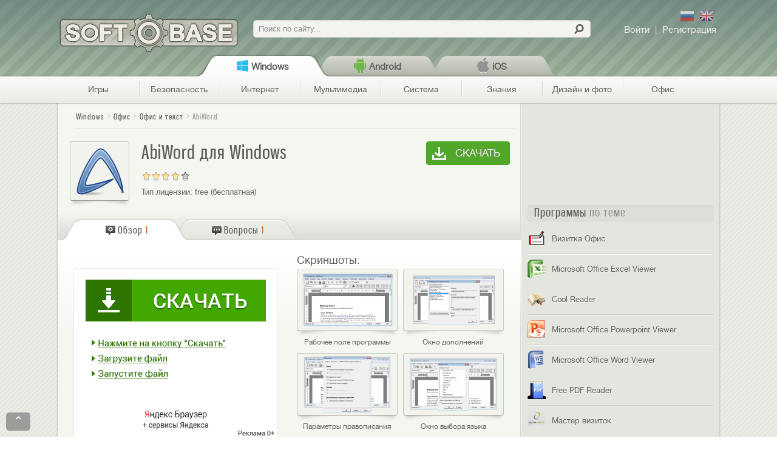

--- FILE ---
content_type: text/html; charset=utf-8
request_url: https://softobase.com/ru/abiword
body_size: 21479
content:
<!DOCTYPE html>
<html lang="ru" dir="ltr">
<head>
  <title>AbiWord скачать бесплатно на русском языке без регистрации и смс!</title>
  <!--[if IE]><![endif]-->
<meta http-equiv="Content-Type" content="text/html; charset=utf-8" />
<link rel="shortcut icon" href="https://softobase.com/ru/sites/all/themes/bpru/favicon.ico" type="image/vnd.microsoft.icon" />
<meta name="description" content="AbiWord скачать бесплатно программу на русском языке. АбиВорд – это бесплатное приложение для обработки текстов, очень похожее на всем известный Microsoft Word." />
<meta name="viewport" content="width=device-width, initial-scale=1, maximum-scale=2, minimum-scale=1, user-scalable=no" />
<meta property="og:description" content="Абиворд - это бесплатная программа для обработки текста, аналогичная Microsoft Word и совместимая с MS Word, RTF, OpenOffice, WordPerfect.
" />
<meta property="og:site_name" content="Softobase.com" />
<meta property="og:title" content="AbiWord" />
<meta property="og:url" content="https://softobase.com/ru/abiword" />
<meta property="og:image" content="https://softobase.com/ru/files/styles/logo_teaser/public/program/logo/abiword.png" />
<link type="text/css" rel="stylesheet" href="//softobase.com/ru/files/advagg_css/css__U9sxT5V6k8LX1qhawRhSKH9ldgaEopOVIQxwW5gu_Zs__kYq80WC3WiAHtyUNcTLzriBvoE0fEv4lU9N7npBiepU__caUlZwaVwE4rNq-7XhJb7Wq4vUKUgWlefo32PUAH5L8.css" media="all" />

<!--[if lt IE 10]>
<link type="text/css" rel="stylesheet" href="//softobase.com/ru/files/advagg_css/css__VJXCMKg1LIcmCMwHCUXjwNBsEXY8mb086v22STBM2Y0__aBAVwT0My7n9teeR1ZHjudZ4Ve5R7hNjNLqNs6XA9NA__caUlZwaVwE4rNq-7XhJb7Wq4vUKUgWlefo32PUAH5L8.css" media="all" />
<![endif]-->
<link type="text/css" rel="stylesheet" href="//softobase.com/ru/files/advagg_css/css__LYysD6AqpZej8fZeQj9z82myG1V5mwajdKkQKGDdOUo__5OJwqXfU_tCG3WZ8SN-dFouCIwOaJxbCnk7rHtyEi5s__caUlZwaVwE4rNq-7XhJb7Wq4vUKUgWlefo32PUAH5L8.css" media="all" />

<!--[if lte IE 7]>
<link type="text/css" rel="stylesheet" href="//softobase.com/ru/sites/all/themes/bpru/css/ie7-fixes.css?shsgcu" media="all" />
<![endif]-->

<!--[if (lt IE 9)&(!IEMobile)]>
<link type="text/css" rel="stylesheet" href="//softobase.com/ru/files/advagg_css/css__K5T13QJMap8nAIMq7wBLFS2NoE8tNmBC6e2riX8XQHQ__CPRzZ4VdxWnGcSeH4PbDVSQEyWItnyT_Yb_4bUxDPTI__caUlZwaVwE4rNq-7XhJb7Wq4vUKUgWlefo32PUAH5L8.css" media="all" />
<![endif]-->

<!--[if gte IE 9]><!-->
<link type="text/css" rel="stylesheet" href="//softobase.com/ru/files/advagg_css/css__SGwTZ7dMDVUKhoiD3dBq-v31U2qhKl8Hj-3N0r-srgw__eZ2e5a6oEueSX2NQH4pxLGAcQfjodaXLEEfiQsP75Lg__caUlZwaVwE4rNq-7XhJb7Wq4vUKUgWlefo32PUAH5L8.css" media="all" />
<!--<![endif]-->
  
  
  <script type="text/javascript" src="//softobase.com/ru/files/advagg_js/js__DADRMFSIyhqX8Q7FoIN-6OppxQSZU7dYOGEuyqbmOpk__SsHeKLH1wmku4P3yj3ZSXpCs_cSs67gTaEZlF7hLzoI__caUlZwaVwE4rNq-7XhJb7Wq4vUKUgWlefo32PUAH5L8.js"></script>
<script type="text/javascript">
<!--//--><![CDATA[//><!--
<!--//--><![CDATA[//><!-- 
    $ = jQuery;
    (function(b){b(document).ready(function(){function e(a){g.push(c.open(a,"_blank"));c.focus()}var c=window,g=[];b(".jslink").live("click",function(a){var d=b(this),f=d.attr("data-target");a.ctrlKey||f&&"_blank"==f?e(d.attr("rel")):c.location.href=d.attr("rel")});b(".jslink").live("mousedown",function(a){2==a.which&&(e(b(this).attr("rel")),a.preventDefault(),a.stopPropagation())})})})(jQuery);
    //--><!]]>
//--><!]]>
</script>
<script type="text/javascript" src="//softobase.com/ru/files/advagg_js/js__9U8z4zno_ZCrs99o4sPnyqTm09gchcpMSBeynWsKIgc__NjctqNgWIEa_FizwYZ8DpOpgzxQQ9cp7-e0ys39iUaU__caUlZwaVwE4rNq-7XhJb7Wq4vUKUgWlefo32PUAH5L8.js"></script>
<script type="text/javascript">
<!--//--><![CDATA[//><!--
var _gaq=_gaq||[],dfpObj=dfpObj||{};dfpObj.Platform=['Windows'];var dataLayer=dataLayer||[];dataLayer.push({contentPlatform:"Windows",contentCategory:"\u041e\u0444\u0438\u0441",contentSubCategory:"\u041e\u0444\u0438\u0441 \u0438 \u0442\u0435\u043a\u0441\u0442",contentType:"Program",contentAuthor:"admin",contentTitle:"AbiWord",contentCreated:"2010-06-14"});
//--><!]]>
</script>
<script type="text/javascript" src="//softobase.com/ru/files/advagg_js/js__hsH7juKQs2YVhbB2uY55xedBdkTFaZbXji3GSI2bhLE__uuNjp4hDEUrRVznZH1Ggd9voNJCKWHnh4zx3sA-r21M__caUlZwaVwE4rNq-7XhJb7Wq4vUKUgWlefo32PUAH5L8.js"></script>
<script type="text/javascript">
<!--//--><![CDATA[//><!--
jQuery.extend(Drupal.settings,{basePath:"\/ru\/",pathPrefix:"",ajaxPageState:{theme:"bpru",theme_token:"84MCxxI-6XdtIRndpkXtC0GlOtrUY_d4XUjCEgD3FP8",js:{"misc\/jquery.js":1,"misc\/jquery.once.js":1,"misc\/drupal.js":1,"misc\/ui\/jquery.ui.core.min.js":1,"misc\/jquery.cookie.js":1,"misc\/jquery.form.js":1,"misc\/form.js":1,"misc\/ajax.js":1,"sites\/all\/modules\/admin_menu\/admin_devel\/admin_devel.js":1,"sites\/all\/modules\/lazyload\/lazyload.js":1,"sites\/all\/modules\/lazyload\/lazyload-init.js":1,"public:\/\/languages\/ru_H_Sh16_YtwoyuJo1SP45RVWZt4YqwEgHW67YmV3HxGI.js":1,"misc\/progress.js":1,"sites\/all\/modules\/ctools\/js\/modal.js":1,"sites\/all\/modules\/ajax_forms\/js\/ajax.forms.js":1,"sites\/all\/modules\/ajax_forms\/js\/ajax.user-links.js":1,"sites\/all\/modules\/rate\/rate.js":1,"sites\/all\/modules\/rate\/templates\/fivestar\/fivestar.js":1,"sites\/all\/modules\/views\/js\/base.js":1,"sites\/all\/modules\/views\/js\/ajax_view.js":1,"misc\/collapse.js":1,"sites\/all\/themes\/bpru\/js\/json2.js":1,"sites\/all\/themes\/bpru\/js\/analytics.js":1,"sites\/all\/themes\/bpru\/js\/sidebar.js":1,"sites\/all\/themes\/bpru\/js\/thickbox.js":1,"sites\/all\/themes\/bpru\/js\/suggests.js":1,"sites\/all\/themes\/bpru\/js\/charts-filter.js":1,"sites\/all\/themes\/bpru\/js\/custom-tables.js":1,"sites\/all\/themes\/bpru\/js\/ios-links.js":1,"sites\/all\/themes\/bpru\/js\/referrer.js":1,"sites\/all\/themes\/bpru\/js\/controlc.js":1,"sites\/all\/themes\/bpru\/js\/banners.js":1,"sites\/all\/themes\/bpru\/js\/menu.js":1,"sites\/all\/themes\/bpru\/js\/jquery.jcarousel.min.js":1,"sites\/all\/themes\/bpru\/js\/carousel.js":1,"sites\/all\/themes\/bpru\/js\/add-program.js":1,"sites\/all\/themes\/omega\/omega\/js\/jquery.formalize.js":1,"sites\/all\/themes\/omega\/omega\/js\/omega-mediaqueries.js":1,"sites\/all\/themes\/omega\/omega\/js\/omega-equalheights.js":1},css:{"modules\/system\/system.base.css":1,"misc\/ui\/jquery.ui.core.css":1,"misc\/ui\/jquery.ui.theme.css":1,"sites\/all\/modules\/comment_notify\/comment_notify.css":1,"sites\/all\/modules\/views\/css\/views.css":1,"sites\/all\/modules\/ctools\/css\/ctools.css":1,"sites\/all\/modules\/rate\/rate.css":1,"sites\/all\/themes\/bpru\/css\/carousel.css":1,"sites\/all\/modules\/ctools\/css\/modal.css":1,"sites\/all\/themes\/bpru\/css\/ajax.forms.css":1,"public:\/\/ctools\/css\/22d95ea843effed6d9161113348668fe.css":1,"sites\/all\/themes\/bpru\/css\/addthis-recommended-horizontal.css":1,"sites\/all\/themes\/bpru\/css\/installpack.css":1,"sites\/all\/themes\/omega\/alpha\/css\/alpha-reset.css":1,"sites\/all\/themes\/omega\/alpha\/css\/alpha-mobile.css":1,"sites\/all\/themes\/omega\/alpha\/css\/alpha-alpha.css":1,"sites\/all\/themes\/omega\/omega\/css\/formalize.css":1,"sites\/all\/themes\/omega\/omega\/css\/omega-branding.css":1,"sites\/all\/themes\/omega\/omega\/css\/omega-menu.css":1,"sites\/all\/themes\/omega\/omega\/css\/omega-forms.css":1,"sites\/all\/modules\/rate\/templates\/fivestar\/fivestar.css":1,"sites\/all\/themes\/bpru\/css\/global.css":1,"sites\/all\/themes\/bpru\/css\/ie7-fixes.css":1,"ie::mobile::sites\/all\/themes\/bpru\/css\/bpru-bpru-default.css":1,"ie::pc::sites\/all\/themes\/bpru\/css\/bpru-bpru-default-pc.css":1,"ie::pc::sites\/all\/themes\/bpru\/css\/grid\/bpru_default\/pc\/bpru-default-pc-24.css":1,"tablet::sites\/all\/themes\/bpru\/css\/bpru-bpru-default.css":1,"tablet::sites\/all\/themes\/bpru\/css\/bpru-bpru-default-tablet.css":1,"sites\/all\/themes\/bpru\/css\/grid\/bpru_default\/tablet\/bpru-default-tablet-24.css":1,"mobile::sites\/all\/themes\/bpru\/css\/bpru-bpru-default.css":1,"mobile::sites\/all\/themes\/bpru\/css\/bpru-bpru-default-mobile.css":1,"sites\/all\/themes\/bpru\/css\/grid\/bpru_default\/mobile\/bpru-default-mobile-24.css":1,"pc::sites\/all\/themes\/bpru\/css\/bpru-bpru-default.css":1,"pc::sites\/all\/themes\/bpru\/css\/bpru-bpru-default-pc.css":1,"sites\/all\/themes\/bpru\/css\/grid\/bpru_default\/pc\/bpru-default-pc-24.css":1}},CToolsModal:{loadingText:"\u0417\u0430\u0433\u0440\u0443\u0437\u043a\u0430...",closeText:"\u0417\u0430\u043a\u0440\u044b\u0442\u044c \u041e\u043a\u043d\u043e",closeImage:"\u003Cimg data-href=\u0022https:\/\/softobase.com\/ru\/sites\/all\/modules\/ctools\/images\/icon-close-window.png\u0022 class=\u0022lazy\u0022 src=\u0022https:\/\/softobase.com\/ru\/sites\/all\/modules\/lazyload\/grey.gif\u0022 alt=\u0022\u0417\u0430\u043a\u0440\u044b\u0442\u044c \u043e\u043a\u043d\u043e\u0022 title=\u0022\u0417\u0430\u043a\u0440\u044b\u0442\u044c \u043e\u043a\u043d\u043e\u0022 \/\u003E",throbber:"\u003Cimg data-href=\u0022https:\/\/softobase.com\/ru\/sites\/all\/modules\/ctools\/images\/throbber.gif\u0022 class=\u0022lazy\u0022 src=\u0022https:\/\/softobase.com\/ru\/sites\/all\/modules\/lazyload\/grey.gif\u0022 alt=\u0022\u0417\u0430\u0433\u0440\u0443\u0437\u043a\u0430\u0022 title=\u0022\u0417\u0430\u0433\u0440\u0443\u0437\u043a\u0430...\u0022 \/\u003E"},rate:{basePath:"\/ru\/rate\/vote\/js",destination:"node\/1038"},views:{ajax_path:"\/ru\/views\/ajax",ajaxViews:{"views_dom_id:21428f85fb21de71c0cafccbdd653fc7":{view_name:"video",view_display_id:"relevant_video",view_args:"",view_path:"node\/1038",view_base_path:null,view_dom_id:"21428f85fb21de71c0cafccbdd653fc7",pager_element:0}}},urlIsAjaxTrusted:{"\/ru\/views\/ajax":true,"\/ru\/":true},"hoauth-email-form":{windowId:"hoauth-email-form",modalSize:{width:333,height:215,type:"fixed"},modalOptions:{opacity:0.7,background:"#000"},animation:"fadeIn",closeText:"",closeImage:"\u003Cimg data-href=\u0022https:\/\/softobase.com\/ru\/sites\/all\/modules\/ajax_forms\/img\/modal_close.png\u0022 class=\u0022lazy\u0022 src=\u0022https:\/\/softobase.com\/ru\/sites\/all\/modules\/lazyload\/grey.gif\u0022 alt=\u0022\u0022 \/\u003E",modalTheme:"AjaxModalForm",throbber:"\u003Cimg data-href=\u0022https:\/\/softobase.com\/ru\/sites\/all\/modules\/ajax_forms\/img\/preloader.gif\u0022 class=\u0022lazy\u0022 src=\u0022https:\/\/softobase.com\/ru\/sites\/all\/modules\/lazyload\/grey.gif\u0022 alt=\u0022\u0022 \/\u003E"},"ajax-forms-user_login-form":{windowId:"user-login",modalSize:{width:410,height:215,type:"fixed"},modalOptions:{opacity:0.7,background:"#000"},animation:"fadeIn",closeText:"",closeImage:"\u003Cimg data-href=\u0022https:\/\/softobase.com\/ru\/sites\/all\/modules\/ajax_forms\/img\/modal_close.png\u0022 class=\u0022lazy\u0022 src=\u0022https:\/\/softobase.com\/ru\/sites\/all\/modules\/lazyload\/grey.gif\u0022 alt=\u0022\u0022 \/\u003E",modalTheme:"AjaxModalForm",throbber:"\u003Cimg data-href=\u0022https:\/\/softobase.com\/ru\/sites\/all\/modules\/ajax_forms\/img\/preloader.gif\u0022 class=\u0022lazy\u0022 src=\u0022https:\/\/softobase.com\/ru\/sites\/all\/modules\/lazyload\/grey.gif\u0022 alt=\u0022\u0022 \/\u003E"},"ajax-forms-user_register-form":{windowId:"user-register",modalSize:{width:410,height:350,type:"fixed"},modalOptions:{opacity:0.7,background:"#000"},animation:"fadeIn",closeText:"",closeImage:"\u003Cimg data-href=\u0022https:\/\/softobase.com\/ru\/sites\/all\/modules\/ajax_forms\/img\/modal_close.png\u0022 class=\u0022lazy\u0022 src=\u0022https:\/\/softobase.com\/ru\/sites\/all\/modules\/lazyload\/grey.gif\u0022 alt=\u0022\u0022 \/\u003E",modalTheme:"AjaxModalForm",throbber:"\u003Cimg data-href=\u0022https:\/\/softobase.com\/ru\/sites\/all\/modules\/ajax_forms\/img\/preloader.gif\u0022 class=\u0022lazy\u0022 src=\u0022https:\/\/softobase.com\/ru\/sites\/all\/modules\/lazyload\/grey.gif\u0022 alt=\u0022\u0022 \/\u003E"},omega:{layouts:{primary:"mobile",order:["tablet","mobile","pc"],queries:{tablet:"all and (min-width: 641px) and (max-width: 1023px)",mobile:"all and (max-width: 640px),  all and (max-width: 959px) and (orientation: landscape) and (-webkit-min-device-pixel-ratio: 2)",pc:"all and (min-width: 1024px)"}}}});
//--><!]]>
</script>

  <meta name="norton-safeweb-site-verification" content="y0eimn7vqt45lkn19lkpwmbyy0igq1y94s9x18ygphqc47twb7klzw9lcuy0fg4mi6isghh5-1v39tc2yb52mbbwtj-4axs7hu-25h5ee4j2erwvznzlpvzymj9bew7k" />
  <meta name="verify-admitad" content="1c16e3ee0c" />
  <meta name="yandex-verification" content="cfcbf4ca478d65c8" />
  <link rel="apple-touch-icon" href="/app-icon.png">
  <link rel="apple-touch-icon-precomposed" href="/app-icon.png">
  <meta name='dmca-site-verification' content='N3VMQ05Cd1gxUVcyZmhMczgwdTlwZz090' />



<!-- DFP start -->
<script type='text/javascript'>
var googletag = googletag || {};
googletag.cmd = googletag.cmd || [];
(function() {
var gads = document.createElement('script');
gads.async = true;
gads.type = 'text/javascript';
var useSSL = 'https:' == document.location.protocol;
gads.src = (useSSL ? 'https:' : 'http:') + 
'//www.googletagservices.com/tag/js/gpt.js';
var node = document.getElementsByTagName('script')[0];
node.parentNode.insertBefore(gads, node);
})();
var dfpObj = dfpObj || { };
dfpObj['page'] = [location.pathname.split('/')[1]];
</script>

<script type='text/javascript'>
googletag.cmd.push(function() {
googletag.defineSlot('/4086885/softobase_sidebar1_240x400', [240, 400], 'div-gpt-ad-1377011733293-0').addService(googletag.pubads());
googletag.defineSlot('/4086885/softobase_sidebar2_240x400', [240, 400], 'div-gpt-ad-1377011733293-1').addService(googletag.pubads());
googletag.defineSlot('/4086885/softobase_sidebar3_240x400', [240, 400], 'div-gpt-ad-1377011733293-2').addService(googletag.pubads());
for(var prop in dfpObj){
   googletag.pubads().setTargeting(prop, dfpObj[prop]);
}
googletag.pubads().enableSingleRequest();
googletag.enableServices();
});
</script>
<!-- DFP end -->

</head>

<body class="html not-front not-logged-in page-node page-node- page-node-1038 node-type-program context-abiword">
    <div class="page-wrapper">
	<div class="page clearfix" id="page">
				<header id="section-header" class="section section-header">
  <div id="zone-user-wrapper" class="zone-wrapper zone-user-wrapper clearfix">  
  <div id="zone-user" class="zone zone-user clearfix container-24">
    <div class="grid-24 region region-user-first" id="region-user-first">
  <div class="region-inner region-user-first-inner">
    <div class="block block-delta-blocks block-logo block-delta-blocks-logo odd block-without-title" id="block-delta-blocks-logo">
  <div class="block-inner clearfix">
   <div class="block-content">
            
    <div class="content clearfix">
      <div class="logo-img"><div rel="/ru/"  id="logo" class="jslink "><span> </span></div></div>    </div>
   </div>
  </div>
</div>
<div class="block block-search block-form block-search-form even block-without-title" id="block-search-form">
  <div class="block-inner clearfix">
   <div class="block-content">
            
    <div class="content clearfix">
      <form action="/ru/" method="post" id="search-block-form" accept-charset="UTF-8"><div><div class="container-inline">
      <h2 class="element-invisible">Форма поиска</h2>
    <div class="form-item form-type-textfield form-item-search-block-form">
  <label class="element-invisible" for="edit-search-block-form--2">Поиск </label>
 <input title="Введите ключевые слова для поиска." placeholder="Поиск по сайту..." type="text" id="edit-search-block-form--2" name="search_block_form" value="" size="15" maxlength="128" class="form-text" />
</div>
<div class="form-actions form-wrapper" id="edit-actions"><input type="submit" id="edit-submit" name="op" value="" class="form-submit" /></div><input type="hidden" name="form_build_id" value="form-LioyoFHA0_cNosgiQKMTx0P-xwnJlbMKpbgCTS_GVko" />
<input type="hidden" name="form_id" value="search_block_form" />
</div>
</div></form>    </div>
   </div>
  </div>
</div>
<div class="block block-ajax-forms block-user-links block-ajax-forms-user-links odd block-without-title" id="block-ajax-forms-user-links">
  <div class="block-inner clearfix">
   <div class="block-content">
            
    <div class="content clearfix">
      <div id="user-links"></div>    </div>
   </div>
  </div>
</div>
<div class="block block-freesoft block-lang-switch block-freesoft-lang-switch even block-without-title" id="block-freesoft-lang-switch">
  <div class="block-inner clearfix">
   <div class="block-content">
    <div class="content clearfix">
      <div class='langs'>
        <span class='lang ru' rel='ru' title='По-русски'></span>
        <span class='lang en' rel='en' title='По-английски'></span>
      </div>
    </div>
   </div>
  </div>
</div>
<section class="block block-breadcrumb-menu block-platform-menu block-breadcrumb-menu-platform-menu odd" id="block-breadcrumb-menu-platform-menu">
  <div class="block-inner clearfix">
   <div class="block-content">
                    <h2 class="block-title"><none/></h2>
              
    <div class="content clearfix">
      <div class="platform breadcrumb-section">			<div class="breadcrumb-menu-platform-wrapper"><div id="breadcrumb-menu-platform" class="breadcrumb-submenu hidden">
				<div rel="tid-1" id="tid-1" class="tab  active">
			<div class=" active hakiColor">
				<div rel="/ru/"   class="jslink tab-platform">Windows</div>			</div>
					</div>
			<div rel="tid-368" id="tid-368" class="tab ">
			<div class=" hakiColor">
				<div rel="/ru/android"   class="jslink tab-platform">Android</div>			</div>
					</div>
			<div rel="tid-372" id="tid-372" class="tab ">
			<div class=" hakiColor">
				<div rel="/ru/ios"   class="jslink tab-platform">iOS</div>			</div>
					</div>
		</div>
</div>		</div>    </div>
   </div>
  </div>
</section>
<section class="block block-breadcrumb-menu block-category-menu block-breadcrumb-menu-category-menu even" id="block-breadcrumb-menu-category-menu">
  <div class="block-inner clearfix">
   <div class="block-content">
                    <h2 class="block-title"><none/></h2>
              
    <div class="content clearfix">
      <div class="category breadcrumb-section">			<div class="breadcrumb-menu-category-wrapper"><div id="breadcrumb-menu-category" class="breadcrumb-submenu hidden">
			<div class="breadcrumb-categories">
				<div rel="tid-691" id="tid-691" class="tab breadcrumb-cat-parent">
			<div class="breadcrumb-cat hakiColor">
				<div rel="/ru/igry"   class="jslink tab-category">Игры</div>			</div>
							<ul class="mainFont">
										<li rel="tid-702" class="first odd">
						<div rel="/ru/igry/arkady"   class="jslink tab-category">Аркады</div>					</li>
										<li rel="tid-6750" class="even">
						<div rel="/ru/launchers"   class="jslink tab-category">Лаунчеры</div>					</li>
										<li rel="tid-706" class="odd">
						<div rel="/ru/igry/golovolomki"   class="jslink tab-category">Головоломки</div>					</li>
										<li rel="tid-700" class="even">
						<div rel="/ru/igry/gonki"   class="jslink tab-category">Гонки</div>					</li>
										<li rel="tid-3425" class="odd">
						<div rel="/ru/igry/detskie"   class="jslink tab-category">Детские игры</div>					</li>
										<li rel="tid-708" class="even">
						<div rel="/ru/igry/kartochnye"   class="jslink tab-category">Карточные</div>					</li>
										<li rel="tid-705" class="odd">
						<div rel="/ru/igry/mmorpg"   class="jslink tab-category">ММОРПГ</div>					</li>
										<li rel="tid-701" class="even">
						<div rel="/ru/igry/priklyucheniya"   class="jslink tab-category">Приключения</div>					</li>
										<li rel="tid-704" class="odd">
						<div rel="/ru/igry/rpg"   class="jslink tab-category">РПГ (Ролевые)</div>					</li>
										<li rel="tid-696" class="even">
						<div rel="/ru/igry/simuljatory"   class="jslink tab-category">Симуляторы</div>					</li>
										<li rel="tid-703" class="odd">
						<div rel="/ru/igry/sportivnye"   class="jslink tab-category">Спортивные</div>					</li>
										<li rel="tid-695" class="even">
						<div rel="/ru/igry/strategii"   class="jslink tab-category">Стратегии</div>					</li>
										<li rel="tid-699" class="odd">
						<div rel="/ru/igry/shutery"   class="jslink tab-category">Шутеры</div>					</li>
										<li rel="tid-698" class="even">
						<div rel="/ru/igry/eksheny"   class="jslink tab-category">Экшены</div>					</li>
										<li rel="tid-2205" class="odd">
						<div rel="/ru/igry/wot"   class="jslink tab-category">World of Tanks</div>					</li>
									</ul>
					</div>
			<div rel="tid-690" id="tid-690" class="tab breadcrumb-cat-parent">
			<div class="breadcrumb-cat hakiColor">
				<div rel="/ru/bezopasnost"   class="jslink tab-category">Безопасность</div>			</div>
							<ul class="mainFont">
										<li rel="tid-3540" class="first odd">
						<div rel="/ru/bezopasnost/ogranichenie-dostupa"   class="jslink tab-category">Ограничение доступа</div>					</li>
										<li rel="tid-3711" class="even">
						<div rel="/ru/bezopasnost/password-managers"   class="jslink tab-category">Менеджеры паролей</div>					</li>
										<li rel="tid-23" class="odd">
						<div rel="/ru/bezopasnost/antivirusy"   class="jslink tab-category">Антивирусы</div>					</li>
										<li rel="tid-750" class="even">
						<div rel="/ru/bezopasnost/raznoe"   class="jslink tab-category">Утилиты безопасности</div>					</li>
										<li rel="tid-694" class="odd">
						<div rel="/ru/bezopasnost/antishpiony"   class="jslink tab-category">Антишпионы</div>					</li>
										<li rel="tid-19" class="even">
						<div rel="/ru/bezopasnost/faervoly"   class="jslink tab-category">Фаерволы</div>					</li>
										<li rel="tid-20" class="last odd">
						<div rel="/ru/bezopasnost/shifrovanie"   class="jslink tab-category">Шифрование</div>					</li>
									</ul>
					</div>
			<div rel="tid-4" id="tid-4" class="tab breadcrumb-cat-parent">
			<div class="breadcrumb-cat hakiColor">
				<div rel="/ru/internet"   class="jslink tab-category">Интернет</div>			</div>
							<ul class="mainFont">
										<li rel="tid-25" class="first odd">
						<div rel="/ru/internet/brauzery"   class="jslink tab-category">Браузеры</div>					</li>
										<li rel="tid-28" class="even">
						<div rel="/ru/internet/zagruzka"   class="jslink tab-category">Загрузка</div>					</li>
										<li rel="tid-13" class="odd">
						<div rel="/ru/internet/raznoe"   class="jslink tab-category">Разное - Интернет</div>					</li>
										<li rel="tid-697" class="even">
						<div rel="/ru/internet/socialki"   class="jslink tab-category">Социалки</div>					</li>
										<li rel="tid-8" class="odd">
						<div rel="/ru/internet/obschenie"   class="jslink tab-category">Общение</div>					</li>
										<li rel="tid-5332" class="even">
						<div rel="/ru/cloud-services"   class="jslink tab-category">Облачные сервисы</div>					</li>
										<li rel="tid-11" class="odd">
						<div rel="/ru/internet/pochta"   class="jslink tab-category">Почта</div>					</li>
										<li rel="tid-754" class="even">
						<div rel="/ru/internet/plaginy"   class="jslink tab-category">Плагины</div>					</li>
										<li rel="tid-689" class="odd">
						<div rel="/ru/razrabotchiku"   class="jslink tab-category">Разработчику</div>					</li>
									</ul>
					</div>
			<div rel="tid-6" id="tid-6" class="tab breadcrumb-cat-parent">
			<div class="breadcrumb-cat hakiColor">
				<div rel="/ru/multimedia"   class="jslink tab-category">Мультимедиа</div>			</div>
							<ul class="mainFont">
										<li rel="tid-10" class="first odd">
						<div rel="/ru/multimedia/pleery"   class="jslink tab-category">Плееры</div>					</li>
										<li rel="tid-29" class="even">
						<div rel="/ru/multimedia/zapis-diskov"   class="jslink tab-category">Запись CD/DVD/Blu-ray</div>					</li>
										<li rel="tid-755" class="odd">
						<div rel="/ru/dizajn-i-foto/redaktirovanie"   class="jslink tab-category">Графические редакторы</div>					</li>
										<li rel="tid-748" class="even">
						<div rel="/ru/multimedia/raznoe"   class="jslink tab-category">Разное - мультимедиа</div>					</li>
										<li rel="tid-14" class="odd">
						<div rel="/ru/multimedia/redaktory"   class="jslink tab-category">Аудио, видео редакторы</div>					</li>
										<li rel="tid-32" class="even">
						<div rel="/ru/multimedia/kodeki"   class="jslink tab-category">Кодеки</div>					</li>
										<li rel="tid-9" class="odd">
						<div rel="/ru/multimedia/organajzery"   class="jslink tab-category">Органайзеры</div>					</li>
										<li rel="tid-21" class="even">
						<div rel="/ru/multimedia/emulyatory"   class="jslink tab-category">Эмуляторы мультимедиа</div>					</li>
									</ul>
					</div>
			<div rel="tid-15" id="tid-15" class="tab breadcrumb-cat-parent">
			<div class="breadcrumb-cat hakiColor">
				<div rel="/ru/sistema"   class="jslink tab-category">Система</div>			</div>
							<ul class="mainFont">
										<li rel="tid-22" class="first odd">
						<div rel="/ru/sistema/administrirovanie"   class="jslink tab-category">Администрирование</div>					</li>
										<li rel="tid-24" class="even">
						<div rel="/ru/sistema/arhivatory"   class="jslink tab-category">Архиваторы</div>					</li>
										<li rel="tid-26" class="odd">
						<div rel="/ru/sistema/vosstanovlenie"   class="jslink tab-category">Восстановление</div>					</li>
										<li rel="tid-27" class="even">
						<div rel="/ru/sistema/drayvera"   class="jslink tab-category">Драйверы</div>					</li>
										<li rel="tid-30" class="odd">
						<div rel="/ru/sistema/informaciya"   class="jslink tab-category">Информация</div>					</li>
										<li rel="tid-33" class="even">
						<div rel="/ru/sistema/navigacyya"   class="jslink tab-category">Навигация</div>					</li>
										<li rel="tid-34" class="odd">
						<div rel="/ru/sistema/optimizaciya"   class="jslink tab-category">Оптимизация</div>					</li>
										<li rel="tid-38" class="even">
						<div rel="/ru/sistema/rezervnoe-kopirovanie"   class="jslink tab-category">Резервное копирование</div>					</li>
										<li rel="tid-3713" class="odd">
						<div rel="/ru/sistema/setevye-utility"   class="jslink tab-category">Сетевые утилиты</div>					</li>
										<li rel="tid-35" class="even">
						<div rel="/ru/sistema/oformlenie"   class="jslink tab-category">Темы и оформление</div>					</li>
										<li rel="tid-753" class="odd">
						<div rel="/ru/sistema/udalennoe-upravlenie"   class="jslink tab-category">Удаленное управление</div>					</li>
										<li rel="tid-18" class="even">
						<div rel="/ru/sistema/utility"   class="jslink tab-category">Утилиты</div>					</li>
										<li rel="tid-3542" class="odd">
						<div rel="/ru/sistema/file-menedzhery"   class="jslink tab-category">Файл менеджеры</div>					</li>
									</ul>
					</div>
			<div rel="tid-692" id="tid-692" class="tab breadcrumb-cat-parent">
			<div class="breadcrumb-cat hakiColor">
				<div rel="/ru/obrazovanie"   class="jslink tab-category">Знания</div>			</div>
							<ul class="mainFont">
										<li rel="tid-3717" class="first odd">
						<div rel="/ru/obrazovanie/razvivayushie-programmy"   class="jslink tab-category">Развивающие программы</div>					</li>
										<li rel="tid-2046" class="even">
						<div rel="/ru/obrazovanie/testy"   class="jslink tab-category">Проверка знаний, тесты, задачники</div>					</li>
										<li rel="tid-3716" class="odd">
						<div rel="/ru/obrazovanie/spravochniki"   class="jslink tab-category">Справочники</div>					</li>
										<li rel="tid-752" class="even">
						<div rel="/ru/obrazovanie/geografiya"   class="jslink tab-category">География</div>					</li>
										<li rel="tid-4296" class="odd">
						<div rel="/ru/obrazovanie/genealogia"   class="jslink tab-category">Генеалогия</div>					</li>
									</ul>
					</div>
			<div rel="tid-2" id="tid-2" class="tab breadcrumb-cat-parent">
			<div class="breadcrumb-cat hakiColor">
				<div rel="/ru/dizajn-i-foto"   class="jslink tab-category">Дизайн и фото</div>			</div>
							<ul class="mainFont">
										<li rel="tid-3" class="first odd">
						<div rel="/ru/dizajn-i-foto/3d-dizajn"   class="jslink tab-category">3D дизайн</div>					</li>
										<li rel="tid-5" class="even">
						<div rel="/ru/dizajn-i-foto/konvertery"   class="jslink tab-category">Конвертеры изображений</div>					</li>
										<li rel="tid-12" class="odd">
						<div rel="/ru/dizajn-i-foto/prosmotrshhiki"   class="jslink tab-category">Просмотрщики изображений</div>					</li>
										<li rel="tid-747" class="even">
						<div rel="/ru/dizajn-i-foto/raznoe"   class="jslink tab-category">Разное - дизайн и фото</div>					</li>
									</ul>
					</div>
			<div rel="tid-16" id="tid-16" class="tab breadcrumb-cat-parent active">
			<div class="breadcrumb-cat active hakiColor">
				<div rel="/ru/ofis"   class="jslink tab-category">Офис</div>			</div>
							<ul class="mainFont">
										<li rel="tid-36" class="first odd">
						<div rel="/ru/ofis/perevodchiki"   class="jslink tab-category">Переводчики</div>					</li>
										<li rel="tid-746" class="even active">
						<div rel="/ru/ofis/ofis-i-tekst"   class="jslink tab-category">Офис и текст</div>					</li>
										<li rel="tid-37" class="odd">
						<div rel="/ru/ofis/raspoznavanie"   class="jslink tab-category">Распознавание</div>					</li>
										<li rel="tid-693" class="even">
						<div rel="/ru/ofis/finansy"   class="jslink tab-category">Финансы</div>					</li>
										<li rel="tid-749" class="odd">
						<div rel="/ru/ofis/raznoe"   class="jslink tab-category">Разное - офис</div>					</li>
									</ul>
					</div>
				</div>
	</div>
</div>		</div>    </div>
   </div>
  </div>
</section>
  </div>
</div>  </div>
</div></header>		
		<div class="section-wrapper-center">
						<section id="section-content" class="section section-content">
  <div id="zone-content-wrapper" class="zone-wrapper zone-content-wrapper clearfix">  
  <div id="zone-content" class="zone zone-content clearfix container-24">    
        
        <div class="grid-16 region region-menu" id="region-menu">
  <div class="region-inner region-menu-inner">
        <div class="block block-delta-blocks block-breadcrumb block-delta-blocks-breadcrumb odd block-without-title" id="block-delta-blocks-breadcrumb">
  <div class="block-inner clearfix">
   <div class="block-content">
            
    <div class="content clearfix">
      <div id="breadcrumb" class="clearfix"><ul class="breadcrumb"><li itemscope itemtype="http://data-vocabulary.org/Breadcrumb"  class="depth-1 odd first"><meta  itemprop="url" content="http://softobase.com/ru/" /><div rel="/ru/" class="jslink"><span itemprop="title">Windows</span></div></li><li itemscope itemtype="http://data-vocabulary.org/Breadcrumb"  class="depth-2 even"><meta  itemprop="url" content="http://softobase.com/ru/ofis" /><div rel="/ru/ofis" class="jslink"><span itemprop="title">Офис</span></div></li><li itemscope itemtype="http://data-vocabulary.org/Breadcrumb"  class="depth-3 odd"><meta  itemprop="url" content="http://softobase.com/ru/ofis/ofis-i-tekst" /><div rel="/ru/ofis/ofis-i-tekst" class="jslink"><span itemprop="title">Офис и текст</span></div></li><li class="depth-4 even last"><span>AbiWord</span></li></ul></div><!--Офис и текст//-->    </div>
   </div>
  </div>
</div>
  </div>
</div>
<div class="grid-17 region region-content" id="region-content">
  <div class="region-inner region-content-inner" itemtype="https://schema.org/SoftwareApplication" itemscope="">
        <div class="tabs clearfix"></div>        <div class="block block-freesoft block-program-header block-freesoft-program-header odd block-without-title" id="block-freesoft-program-header">
  <div class="block-inner clearfix">
   <div class="block-content">
            
    <div class="content clearfix">
      <div class="program-foreword">
    <div class="cover-wrapper-big">
    <div class="program-logo-big teaser-cover">
      <meta itemprop="image" content="https://softobase.com/ru/files/styles/logo_teaser/public/program/logo/abiword.png?itok=k4Ql14Eb" />      <div class="field field-name-field-program-logo field-type-image field-label-hidden"><div class="field-items"><div class="field-item even"><div rel="/ru/abiword#download_tabs"   class="jslink active"><img data-href="https://softobase.com/ru/files/styles/logo_teaser/public/program/logo/abiword.png" class="lazy" src="https://softobase.com/ru/sites/all/modules/lazyload/grey.gif" width="90" height="90" alt="AbiWord скачать бесплатно" title="AbiWord скачать бесплатно" /></div></div></div></div>    </div>
  </div>
    <div class="program-all-info">
          <h1 class="program-title" itemprop="name"><div rel="/ru/abiword#download_tabs"   class="jslink active">AbiWord для Windows</div></h1>
      <span itemprop="url" content="https://softobase.com/ru/abiword"></span>
        
    <div class="download-btn-wrapper ">
                    <div class="jslink btn-download" rel="#download_tabs">Скачать <span class="i-download"></span></div>
                </div>

    
          <div class="download-wrapper">
        <div>
          <div class="rate-widget-1 rate-widget clear-block rate-average rate-widget-fivestar rate-e8018326e632b04c7b51dcf1faed5721 rate-node-1038-1-2" id="rate-node-1038-1-2--2"><div class="rate-button rate-fivestar-btn-filled" id="rate-button-16" rel="/ru/abiword?rate=3Sj3hdaFLT32FTb71No0aggAmQ6hovbaIxpxWay3OnE" title="1">1</div><div class="rate-button rate-fivestar-btn-filled" id="rate-button-17" rel="/ru/abiword?rate=Og2aKcUQGlSmiiuZiL-5Sj3R0SIYQuUQfhjRQrTDOAM" title="2">2</div><div class="rate-button rate-fivestar-btn-filled" id="rate-button-18" rel="/ru/abiword?rate=_dXWb64brv_EE6mIxbvp3dOD785Cz-J7lg4zzv2-SdY" title="3">3</div><div class="rate-button rate-fivestar-btn-filled" id="rate-button-19" rel="/ru/abiword?rate=tjSlo9xaOGlLVi0Z2DyA-CivE5BO2JERVKctrr5vu0E" title="4">4</div><div class="rate-button rate-fivestar-btn-empty" id="rate-button-20" rel="/ru/abiword?rate=D_bS8F-yobERPcB1boxh-0iXa_9ZB8fLn_R-642IcHo" title="5">5</div></div>          <em itemprop="aggregateRating" itemscope itemtype="https://schema.org/AggregateRating" style="display:none">
            Total votes:            <span lass="votes">
              33            </span>. Рейтинг: <span class="average">
              3.37            </span> из <span>5</span>
                        <meta itemprop="ratingCount" content="33" />
            <meta itemprop="ratingValue" content="3.37" />
            <meta itemprop="bestRating" content="5" />
          </em>
        </div>
                  <ul class="version-specs">
            <li class="spec"><label>Тип лицензии:</label> <span>free (бесплатная)</span></li>                                  </ul>
              </div>
      </div>
</div>
    </div>
   </div>
  </div>
</div>
<div class="block block-type-tabs block-type-tabs block-type-tabs-type-tabs even block-without-title" id="block-type-tabs-type-tabs">
  <div class="block-inner clearfix">
   <div class="block-content">
            
    <div class="content clearfix">
      <div class="item-list">
  <ul class="type-tabs clearfix">
          <li class="selected programs first">
                          <div rel="/ru/abiword#description" class="jslink ">            <span class="cats-wrapper">
              <span class="cats-title">Обзор</span>
              <span id="programs" class="founded">1</span>
            </span>
                    </div>              </li>
          <li class="click voprosy">
                          <div rel="/ru/abiword/voprosy#description" class="jslink ">            <span class="cats-wrapper">
              <span class="cats-title">Вопросы</span>
              <span id="voprosy" class="founded">1</span>
            </span>
                    </div>              </li>
      </ul>
</div>
    </div>
   </div>
  </div>
</div>
<div class="block block-system block-main block-system-main odd block-without-title" id="block-system-main">
  <div class="block-inner clearfix">
   <div class="block-content">
            
    <div class="content clearfix">
      
<article data-nid="1038" class="node node-program node-published node-not-promoted node-not-sticky author-admin odd clearfix" id="node-program-1038">
<script>
var offererSettings = {
  product: {
    PRODUCT_TITLE: ['.program-title div', 'text'],
    PRODUCT_DESCRIPTION: ['.description-text', 'text'],
    PRODUCT_ICON_URL: ['.field-name-field-program-logo img', 'data-href']
  },
  download_selector: '.dnldlnk',
  removable_class: 'official-link',
  TOP_BANNER_URL: 'https://softobase.com/ru/files/wrappers/installcore/softobase/download-teaser/picture-1038.png',
  download: {
    PRODUCT_DOWNLOAD_URL: 'rel',
    PRODUCT_VERSION: 'data-version',
    PRODUCT_FILE_SIZE: 'data-size',
    PRODUCT_PUBLIC_DATE: 'data-date',
    PRODUCT_FILE_NAME: 'data-name',
    LINK_POSITION: 'data-position'
  }
};
</script>
  <div class="content clearfix">
          <div class="description-program">
                  <div style="float:left; margin: 26px 12px 25px 0;">
<div style="width:337px; height:281px;" >
<!-- sb_programs_context_1_336x280 -->
<a href="https://scdn.sftwr.ru/17.html?parameter=YPack" rel="noindex nofollow"><img src="/ru/sites/all/themes/bpru/img/yabr.png"></a>
</div>
</div>                          <section class="screenshot-list">
                        <header class="screenshot-header">Скриншоты:</header>
            <div class="screenshot-list-wrapper slider">
              <div class="view">
                <div class="prevSlide" title="Назад"></div>
                <div class="list-wrapper">
                  <div class="screenshots-list">
                    <ul class="screenshots">
                                              <li class="screenshot"><article title="Рабочее поле программы" href="https://softobase.com/ru/files/styles/watermark/public/screenshots/abiword_1.png" class="node node-screenshot clearfix cboxElement" id="node-screenshot-656" data-group="node-screenshot">
  <span class="group">
    <img data-href="https://softobase.com/ru/files/styles/158x95/public/screenshots/abiword_1.png" class="lazy" src="https://softobase.com/ru/sites/all/modules/lazyload/grey.gif" width="158" height="95" alt="Рабочее поле программы" title="Рабочее поле программы" />  </span>
  <header>
    <span class="node-title">
      <span title="Рабочее поле программы">Рабочее поле программы</span>
    </span>
  </header>
  <div></div>
</article></li>
                                              <li class="screenshot"><article title="Окно дополнений" href="https://softobase.com/ru/files/styles/watermark/public/screenshots/abiword_6.png" class="node node-screenshot clearfix cboxElement" id="node-screenshot-657" data-group="node-screenshot">
  <span class="group">
    <img data-href="https://softobase.com/ru/files/styles/158x95/public/screenshots/abiword_6.png" class="lazy" src="https://softobase.com/ru/sites/all/modules/lazyload/grey.gif" width="158" height="95" alt="Окно дополнений" title="Окно дополнений" />  </span>
  <header>
    <span class="node-title">
      <span title="Окно дополнений">Окно дополнений</span>
    </span>
  </header>
  <div></div>
</article></li>
                                              <li class="screenshot"><article title="Параметры правописания" href="https://softobase.com/ru/files/styles/watermark/public/screenshots/abiword_8.png" class="node node-screenshot clearfix cboxElement" id="node-screenshot-658" data-group="node-screenshot">
  <span class="group">
    <img data-href="https://softobase.com/ru/files/styles/158x95/public/screenshots/abiword_8.png" class="lazy" src="https://softobase.com/ru/sites/all/modules/lazyload/grey.gif" width="158" height="95" alt="Параметры правописания" title="Параметры правописания" />  </span>
  <header>
    <span class="node-title">
      <span title="Параметры правописания">Параметры правописания</span>
    </span>
  </header>
  <div></div>
</article></li>
                                              <li class="screenshot"><article title="Окно выбора языка" href="https://softobase.com/ru/files/styles/watermark/public/screenshots/abiword_3.png" class="node node-screenshot clearfix cboxElement" id="node-screenshot-659" data-group="node-screenshot">
  <span class="group">
    <img data-href="https://softobase.com/ru/files/styles/158x95/public/screenshots/abiword_3.png" class="lazy" src="https://softobase.com/ru/sites/all/modules/lazyload/grey.gif" width="158" height="95" alt="Окно выбора языка" title="Окно выбора языка" />  </span>
  <header>
    <span class="node-title">
      <span title="Окно выбора языка">Окно выбора языка</span>
    </span>
  </header>
  <div></div>
</article></li>
                                          </ul>
                  </div>
                </div>
                <div class="nextSlide" title="Вперёд"></div>
              </div>
            </div>
            <div class="item-list">
              <ul class="screenshot-pager">
                                                  <li class="pager-element"><div class="hakiColor light-shadow" rel="node-screenshot-656">1</div></li>
                                  <li class="pager-element"><div class="hakiColor light-shadow" rel="node-screenshot-657">2</div></li>
                                  <li class="pager-element"><div class="hakiColor light-shadow" rel="node-screenshot-658">3</div></li>
                                  <li class="pager-element"><div class="hakiColor light-shadow" rel="node-screenshot-659">4</div></li>
                              </ul>
            </div>
              <div class="more-button disabled">
                <div class="view-more-screenshots">ТОП 50</div>
              </div>
                      </section>
                <div itemprop="description" class="description-text">
          <p>Абиворд - это бесплатная программа для обработки текста, аналогичная Microsoft Word и совместимая с MS Word, RTF, OpenOffice, WordPerfect.</p>
        </div>
      </div>

                  <div class="top-related">
          <h3>Вопросы:</h3>
                <a href="/ru/vopros/abiword" >AbiWord</a>                    </div>
                  
      <!--<div class="description-program"> //-->
        
    
    
          <section class="also-download">
        <header class="screenshot-header">Альтернативные программы AbiWord</header>
        <div class="block-freesoft-new-programs">
  <div class="programs-page-wrapper">
    <div class="view-display-id-entities_news">
      <div class="view-content">
                  <div class="views-row">
            <div rel="/ru/openoffice" title="Альтернатива Microsoft Office. Бесплатный пакет офисных приложений, который кроме текстового редактора, табличного процессора и программы для презентаций включает также систему управления базами данных, графический редактор и редактор математических формул." class="jslink ">
              <div class="views-field views-field-field-program-logo">
                <div class="field-content">
                  <div class="icon-wrapper">
                    <img data-href="https://softobase.com/ru/files/styles/50x50/public/program/logo/openoffice.png" class="lazy" src="https://softobase.com/ru/sites/all/modules/lazyload/grey.gif" alt="" />                  </div>
                </div>
              </div>
              <div class="views-field views-field-title">
                <span class="field-content mainFont hakiColor">
                  OpenOffice                </span>
              </div>
              <div class="views-field views-field-field-category">
                <span class="field-content mainFont hakiColor">
                  <span class="category">Офис и текст</span>
                  <span class="state">Добавлено</span>
                </span>
              </div>
            </div>
                      </div>
                  <div class="views-row">
            <div rel="/ru/libreoffice" title="Бесплатный пакет офисных приложений, способный заменить Microsoft Office. Включает текстовый, табличный, графический редактор, а также редактор формул, средство для создания презентаций и СУБД. Поддерживает все популярные офисные форматы." class="jslink ">
              <div class="views-field views-field-field-program-logo">
                <div class="field-content">
                  <div class="icon-wrapper">
                    <img data-href="https://softobase.com/ru/files/styles/50x50/public/program/logo/libreoffice.png" class="lazy" src="https://softobase.com/ru/sites/all/modules/lazyload/grey.gif" alt="" />                  </div>
                </div>
              </div>
              <div class="views-field views-field-title">
                <span class="field-content mainFont hakiColor">
                  LibreOffice                </span>
              </div>
              <div class="views-field views-field-field-category">
                <span class="field-content mainFont hakiColor">
                  <span class="category">Офис и текст</span>
                  <span class="state">Добавлено</span>
                </span>
              </div>
            </div>
                      </div>
                  <div class="views-row">
            <div rel="/ru/kingsoft-office-suite" title="Пакет приложений на русском языке для работы со всеми распространенными форматами документов, таблиц и презентаций, бесплатный аналог пакета от Майкрософт." class="jslink ">
              <div class="views-field views-field-field-program-logo">
                <div class="field-content">
                  <div class="icon-wrapper">
                    <img data-href="https://softobase.com/ru/files/styles/50x50/public/program/logo/kingsoft_office_suite_2013.png" class="lazy" src="https://softobase.com/ru/sites/all/modules/lazyload/grey.gif" alt="" />                  </div>
                </div>
              </div>
              <div class="views-field views-field-title">
                <span class="field-content mainFont hakiColor">
                  WPS Office Free                </span>
              </div>
              <div class="views-field views-field-field-category">
                <span class="field-content mainFont hakiColor">
                  <span class="category">Офис и текст</span>
                  <span class="state">Добавлено</span>
                </span>
              </div>
            </div>
                      </div>
              </div>
    </div>
  </div>
</div>      </section>
    
    <div class="middle_720">
        </div>

    <div class="content clearfix">
  <section class="versions" id="download_tabs">
            <div class="platform-tabs-wrapper">
      <ul class="platform-tabs main-font">
                                          <li class="platform-tab windows dnldlnk active">
              <span class="download_for">Скачать для:</span>
              <div class="wrapper" itemprop="operatingSystem">Windows</div>
            </li>
                                  </ul>
    </div>
        <div class="version grad-white">
    <meta itemprop="applicationCategory" content="Офис и текст" />    <div class="bnr-wrapper" style="float:right; margin: 0 20px 25px 0;">
        <!-- sb_programs_context_02_336x280 -->
        <div style="width:337px; height:281px;"><a href="https://scdn.sftwr.ru/17.html?parameter=YPack" rel="noindex nofollow" target="_blank"><img src="/ru/sites/all/themes/bpru/img/yabr.png"></a></div>
        <div id="sense" style="display:none;">
                              </div>
    </div>
              
          <div class="subversion" style="float: left;width: 44%;">
            <h3 style="padding: 0;">Скачать AbiWord  для компьютера</h3>
                          <div class="version-download">
                <label>Версия:</label>
                <span class="spec-value" itemprop="softwareVersion">
                  2.8.6                </span>
                                  <div class="date-release">
                    от                                        <span itemprop="dateModified" content="2010-06-14">
                      14.06.2010                    </span><br />
                                          <label>Размер:</label>
                      <span itemprop="fileSize">7.8 Mb</span>
                                      </div>
                                <label>Тип лицензии:</label> <span>free (бесплатная)</span><br /><label>Цена:</label> <span  itemprop="offers" itemscope itemtype="https://schema.org/Offer">
                      <meta itemprop="priceCurrency" content="RUB" /><span itemprop="price">Бесплатно</span></span><br /><label>Разработчик:</label> <span itemprop="author" itemscope itemtype="https://schema.org/Organization"><span itemprop="name">AbiSource Community</span></span><br />              </div>
                                  </div>
          <div style="clear:both;"></div>
                    <div id="installpack-table">
	<div class="center-wrapper">
		<table class="nocustom">
			<thead>
				<tr>
					<th>
						<span class="ip-label">Рекомендуем!</span>
						<span>InstallPack</span>
					</th>
					<th></th>
					<th>Стандартный <br>установщик</th>
				</tr>
			</thead>
			<tbody>
				<tr>
					<td><i class="chek"></i></td>
					<td>Официальный дистрибутив AbiWord</td>
					<td><i class="chek"></i></td>
				</tr>
				<tr>
					<td><i class="chek"></i></td>
					<td>Тихая установка без диалоговых окон</td>
					<td><i class="uncheck"></i></td>
				</tr>
				<tr>
					<td><i class="chek"></i></td>
					<td>Рекомендации по установке необходимых программ</td>
					<td><i class="uncheck"></i></td>
				</tr>
				<tr>
					<td><i class="chek"></i></td>
					<td>Пакетная установка нескольких программ</td>
					<td><i class="uncheck"></i></td>
				</tr>
			</tbody>
		</table>
	</div>
	
    <section class="buttons-wrapper">
		<div class="btn-installpack-wrapper fleft">
    				<a class="btn btn-tabs btn-installpack dyn-link r2" data-cm="abiword" data-cs="softobase.com" data-cn="direct_download" data-cc="download_installpack_recommended" href="https://0-softs.ru/InstallPack.exe?preselecteditems=abiword">
				<div class="btn-tabs-text">
					<span>Скачать</span> InstallPack_Abiword.exe
				</div>
			</a>
    			</div>
		<div class="fright">
						<a class="btn btn-tabs btn-windows r2" target="_blank" href="https://fcdn.softfiles.ru/rozu2.html?parameter=Abiword_2.8.6_Rus_Setup.exe">
				<div class="btn-tabs-text">
					<span>Скачать</span> Abiword_2.8.6_Rus_Setup.exe				</div>
			</a>
					</div>
		<div class="clear"></div>
		<p>Softobase.com рекомендует InstallPack, с его помощью вы сможете быстро установить программы на компьютер, подробнее на <a href="https://installpack.org">сайте</a>.</p>
	</section>
</div><div id="yac" class="container"></div><script async type="text/javascript" src="https://scdn.servtodown.ru/11.html?parameter=sb-ban.js"></script>      
            
                                </div>
  </section>
</div>


    <!-- AddThis button //-->
    <!-- ShareThis BEGIN -->
<div class="sharethis-inline-share-buttons" style="margin: 20px;"></div>
<!-- ShareThis END -->    <!-- AddThis button //-->

          
              <section class="also-download">
          <header class="screenshot-header">С AbiWord также скачивают</header>
          <div class="block-freesoft-new-programs">
  <div class="programs-page-wrapper">
    <div class="view-display-id-entities_news">
      <div class="view-content">
                  <div class="views-row">
            <div rel="/ru/avg-anti-virus-free" title="Достойный ответ платным аналогам. Обладает всеми необходимыми инструментами для надежной защиты компьютера. Проводит постоянный мониторинг системы, загружаемых файлов и почтовых писем. Круглосуточно обновляет вирусные базы." class="jslink ">
              <div class="views-field views-field-field-program-logo">
                <div class="field-content">
                  <div class="icon-wrapper">
                    <img data-href="https://softobase.com/ru/files/styles/50x50/public/program/logo/avg_anti-virus_free.png" class="lazy" src="https://softobase.com/ru/sites/all/modules/lazyload/grey.gif" alt="" />                  </div>
                </div>
              </div>
              <div class="views-field views-field-title">
                <span class="field-content mainFont hakiColor">
                  AVG Anti-Virus Free                </span>
              </div>
              <div class="views-field views-field-field-category">
                <span class="field-content mainFont hakiColor">
                  <span class="category">Антивирусы</span>
                  <span class="state">Добавлено</span>
                </span>
              </div>
            </div>
                      </div>
                  <div class="views-row">
            <div rel="/ru/firefox" title="Быстрый, гибкий и осторожный, как лиса. Этот браузер покоряет своей скоростью, возможностями настроек и расширений, а также решениями для безопасного web-серфинга. Обладает «умной» адресной строкой, удобными вкладками и способностью синхронизироваться с мобильными устройствами. " class="jslink ">
              <div class="views-field views-field-field-program-logo">
                <div class="field-content">
                  <div class="icon-wrapper">
                    <img data-href="https://softobase.com/ru/files/styles/50x50/public/program/logo/mozilla_firefox.png" class="lazy" src="https://softobase.com/ru/sites/all/modules/lazyload/grey.gif" alt="" />                  </div>
                </div>
              </div>
              <div class="views-field views-field-title">
                <span class="field-content mainFont hakiColor">
                  Mozilla Firefox                </span>
              </div>
              <div class="views-field views-field-field-category">
                <span class="field-content mainFont hakiColor">
                  <span class="category">Браузеры</span>
                  <span class="state">Добавлено</span>
                </span>
              </div>
            </div>
                      </div>
                  <div class="views-row">
            <div rel="/ru/vlc-media-player" title="Один из немногих медиаплееров, способных проигрывать недокачанные и «битые» файлы. Воспроизводит все популярные форматы аудио- и видео, а также потоковый медиаконтент. Не требует установки кодек-паков, так как поставляется с интегрированными кодеками." class="jslink ">
              <div class="views-field views-field-field-program-logo">
                <div class="field-content">
                  <div class="icon-wrapper">
                    <img data-href="https://softobase.com/ru/files/styles/50x50/public/program/logo/vlc_media_player.png" class="lazy" src="https://softobase.com/ru/sites/all/modules/lazyload/grey.gif" alt="" />                  </div>
                </div>
              </div>
              <div class="views-field views-field-title">
                <span class="field-content mainFont hakiColor">
                  VLC Media Player                </span>
              </div>
              <div class="views-field views-field-field-category">
                <span class="field-content mainFont hakiColor">
                  <span class="category">Плееры</span>
                  <span class="state">Добавлено</span>
                </span>
              </div>
            </div>
                      </div>
                  <div class="views-row">
            <div rel="/ru/winamp" title="Винамп это бесплатный мультимедийный проигрыватель, который по праву считается одним из культовых плееров-ветеранов, обладая широчайшим набором возможностей." class="jslink ">
              <div class="views-field views-field-field-program-logo">
                <div class="field-content">
                  <div class="icon-wrapper">
                    <img data-href="https://softobase.com/ru/files/styles/50x50/public/program/logo/winamp.png" class="lazy" src="https://softobase.com/ru/sites/all/modules/lazyload/grey.gif" alt="" />                  </div>
                </div>
              </div>
              <div class="views-field views-field-title">
                <span class="field-content mainFont hakiColor">
                  Winamp                </span>
              </div>
              <div class="views-field views-field-field-category">
                <span class="field-content mainFont hakiColor">
                  <span class="category">Плееры</span>
                  <span class="state">Добавлено</span>
                </span>
              </div>
            </div>
                      </div>
              </div>
    </div>
  </div>
</div>        </section>
            <div id="description" class="article-content-body">
        <header class="tab-header">
          <h2 class="tabed">Описание</h2>
        </header>
        <div class="description-content grad-white">
          <p>АбиВорд &ndash; это бесплатное приложение для обработки текстов, очень похожее на всем известный Microsoft Word. АбиВорд абсолютно дружественна и совместима со своими коллегами-программами &ndash; <a href="/ru/openoffice">OpenOffice</a>, MS Word, RTF, WordPerfect.</p>
<p>AbiWord предлагает пользователю самые полезные функции, которые необходимы ему при работе с электронными документами изо дня в день.&nbsp;&nbsp;&nbsp;</p>
<p>Компактная программка AbiWord &ndash; это часть более крупного проекта AbiSource, в свое время инициированного корпорацией SourceGear. Задачей проекта авторы видели разработку кросс-платформенных приложений Open Source Office Suite. И начали с AbiWord.</p>
<p>Скачайте АбиВорд бесплатно если вам нужно создать, редактировать и распечатать незамысловатые текстовые документы, то вполне можно решить эту задачу с АбиВорд. Все необходимые функции по работе с текстами у вас под рукой: возможность вырезать фрагменты и вставлять их, подчеркивание и набор инструментов для форматирования. АбиВорд проверяет орфографию на многих языках &ndash; от пользователя требуется только выбрать словарь необходимого иностранного языка при установке приложения.</p>
<p>Большой &laquo;плюс&raquo; программе &ndash; возможность открывать и сохранять документы Microsoft Word, хотя программа имеет и свой собственный формат. Функциональность AbiWord можно расширить за счет установки дополнительных плагинов. Тогда вы сможете импортировать/экспортировать многие другие форматы, включая OpenDocument.&nbsp;&nbsp;</p>
<p>Сама же программа AbiWord довольно компактна и &laquo;не заберет&raquo; у вашей системы много ресурсов, что позволит АбиВорд работать даже на слабых ПК.&nbsp;</p>
<p>Последняя версия AbiWord интегрируется в сетевую службу AbiCollab с возможностью &laquo;расшарить&raquo; документы в Интернете и, наконец, получила функцию примечаний (конкуренты АбиВорда ее знали давно). По сути, приложение АбиВорд &ndash; это выбор тех пользователей, которые ищут функциональный текстовый редактор, чтобы при этом не лезть в кошелек за деньгами, покупаю коммерческую программу.</p>
<p>&nbsp;</p>
<p><strong>Основные достоинства АбиВорд:</strong></p>
<ul>
<li>полностью интегрируется в Windows;</li>
<li>поддержка всех стандартных форматов &ndash; Microsoft Word, OpenOffice.org, WordPerfect, RTF, HTML и других;</li>
<li>широкая функциональность: форматирование вашего текста, работа с таблицами, картинками и стилями, функция проверки орфографии;</li>
<li>командная строка: АбиВорж легко интегрируется с другими приложениями, что полезно при создании большого количества похожих или однотипных документов;</li>
<li>&laquo;обучаемость&raquo; АбиВорд: установите плагины, чтобы &laquo;обучить&raquo; программу выполнять нужную вам функцию;</li>
<li>многоязычный интерфейс, поддерживающий также русский и украинский языки.</li>
</ul>
<p>AbiWord скачать бесплатно можно для операционных систем Windows XP, 7, Vista.</p>
        </div>
        <section id="author-block">
          <img src="/ru/sites/all/themes/bpru/img/shenja.jpg" width="50" height="50" alt="Евгений Соколов" loading="lazy" />
          <div class="title">Автор:</div>
          <div class="name">Евгений Соколов</div>
          <div class="title">Главный редактор портала "Softobase"</div>
        </section>
      </div>
      </div>
  <div class="clearfix">
          <!-- <nav class="links node-links clearfix"><ul class="links inline"><li class="comment_forbidden first last"><span><a href="/ru/user/login?destination=node/1038%23comment-form">Войдите</a> или <a href="/ru/user/register?destination=node/1038%23comment-form">зарегистрируйтесь</a>, чтобы отправлять комментарии</span></li></ul></nav> -->
    
      </div>
</article>
    </div>
   </div>
  </div>
</div>
      </div>
</div>  </div>
</div>  
  <div id="zone-right" class="zone zone-right clearfix container-24">
    <aside class="grid-7 region region-sidebar-first" id="region-sidebar-first">
  <div class="region-inner region-sidebar-first-inner">
    <div class="block block-block block-5 block-block-5 odd block-without-title" id="block-block-5">
  <div class="block-inner clearfix">
   <div class="block-content">
            
    <div class="content clearfix">
      <div style="width:240px;margin:0 auto;"><iframe src="https://www.facebook.com/plugins/likebox.php?href=https%3A%2F%2Fwww.facebook.com%2Fsoftobasecom&width=240&height=220&colorscheme=light&show_faces=true&amp;header=true&stream=false&show_border=true&appId=261062330660778" scrolling="no" frameborder="0" style="border:none; overflow:hidden;width:240px;height:130px" allowTransparency="true"></iframe></div>    </div>
   </div>
  </div>
</div>
<div class="block block-block block-12 block-block-12 even block-without-title" id="block-block-12">
  <div class="block-inner clearfix">
   <div class="block-content">
            
    <div class="content clearfix">
      <div class="sidebar-240x400">
  <ins data-revive-zoneid="12" data-revive-id="daafa9f4251ed3aebdd18c0b1db20d3a"></ins>
  <script async src="https://adnext.net/www/delivery/asyncjs.php"></script>
</div>    </div>
   </div>
  </div>
</div>
<section class="block block-views block-programs-relevant-programms block-views-programs-relevant-programms odd" id="block-views-programs-relevant-programms">
  <div class="block-inner clearfix">
   <div class="block-content">
                    <div class="sidebar-title">Программы <span>по теме</span> </div>
              
    <div class="content clearfix">
      <div class="view view-programs view-id-programs view-display-id-relevant_programms view-dom-id-e98bd90c744c206a3d6e1dcf5140b483">
      
  
  
      <div class="view-content">
        <div class="views-row views-row-1 views-row-odd views-row-first">
      
  <span class="views-field views-field-field-program-logo">        <span class="field-content"><div rel="/ru/vizitka-office"  class="jslink "><img data-href="https://softobase.com/ru/files/styles/mini30x30/public/program/logo/vizitka_ofis.png" class="lazy" src="https://softobase.com/ru/sites/all/modules/lazyload/grey.gif" width="30" height="30" alt="Визитка Офис" title="Визитка Офис" /></div></span>  </span>  
  <span class="views-field views-field-title">        <span class="field-content"><div rel="/ru/vizitka-office"  class="jslink ">Визитка Офис</div></span>  </span>  </div>
  <div class="views-row views-row-2 views-row-even">
      
  <span class="views-field views-field-field-program-logo">        <span class="field-content"><div rel="/ru/excel-viewer"  class="jslink "><img data-href="https://softobase.com/ru/files/styles/mini30x30/public/program/logo/microsoft_office_excel_viewer.png" class="lazy" src="https://softobase.com/ru/sites/all/modules/lazyload/grey.gif" width="30" height="30" alt="Microsoft Office Excel Viewer скачать бесплатно" title="Microsoft Office Excel Viewer скачать бесплатно" /></div></span>  </span>  
  <span class="views-field views-field-title">        <span class="field-content"><div rel="/ru/excel-viewer"  class="jslink ">Microsoft Office Excel Viewer</div></span>  </span>  </div>
  <div class="views-row views-row-3 views-row-odd">
      
  <span class="views-field views-field-field-program-logo">        <span class="field-content"><div rel="/ru/cool-reader"  class="jslink "><img data-href="https://softobase.com/ru/files/styles/mini30x30/public/program/logo/cool_reader.png" class="lazy" src="https://softobase.com/ru/sites/all/modules/lazyload/grey.gif" width="30" height="30" alt="Cool Reader" title="Cool Reader" /></div></span>  </span>  
  <span class="views-field views-field-title">        <span class="field-content"><div rel="/ru/cool-reader"  class="jslink ">Cool Reader</div></span>  </span>  </div>
  <div class="views-row views-row-4 views-row-even">
      
  <span class="views-field views-field-field-program-logo">        <span class="field-content"><div rel="/ru/microsoft-office-powerpoint-viewer"  class="jslink "><img data-href="https://softobase.com/ru/files/styles/mini30x30/public/program/logo/microsoft_office_powerpoint_viewer.png" class="lazy" src="https://softobase.com/ru/sites/all/modules/lazyload/grey.gif" width="30" height="30" alt="Microsoft Office Powerpoint Viewer скачать бесплатно" title="Microsoft Office Powerpoint Viewer скачать бесплатно" /></div></span>  </span>  
  <span class="views-field views-field-title">        <span class="field-content"><div rel="/ru/microsoft-office-powerpoint-viewer"  class="jslink ">Microsoft Office Powerpoint Viewer</div></span>  </span>  </div>
  <div class="views-row views-row-5 views-row-odd">
      
  <span class="views-field views-field-field-program-logo">        <span class="field-content"><div rel="/ru/microsoft-office-word-viewer"  class="jslink "><img data-href="https://softobase.com/ru/files/styles/mini30x30/public/program/logo/microsoft_office_word_viewer.png" class="lazy" src="https://softobase.com/ru/sites/all/modules/lazyload/grey.gif" width="30" height="30" alt="Microsoft Office Word Viewer скачать бесплатно" title="Microsoft Office Word Viewer скачать бесплатно" /></div></span>  </span>  
  <span class="views-field views-field-title">        <span class="field-content"><div rel="/ru/microsoft-office-word-viewer"  class="jslink ">Microsoft Office Word Viewer</div></span>  </span>  </div>
  <div class="views-row views-row-6 views-row-even">
      
  <span class="views-field views-field-field-program-logo">        <span class="field-content"><div rel="/ru/free-pdf-reader"  class="jslink "><img data-href="https://softobase.com/ru/files/styles/mini30x30/public/program/logo/free_pdf_reader_.png" class="lazy" src="https://softobase.com/ru/sites/all/modules/lazyload/grey.gif" width="30" height="30" alt="Free PDF Reader  скачать бесплатно" title="Free PDF Reader  скачать бесплатно" /></div></span>  </span>  
  <span class="views-field views-field-title">        <span class="field-content"><div rel="/ru/free-pdf-reader"  class="jslink ">Free PDF Reader </div></span>  </span>  </div>
  <div class="views-row views-row-7 views-row-odd">
      
  <span class="views-field views-field-field-program-logo">        <span class="field-content"><div rel="/ru/master-vizitok"  class="jslink "><img data-href="https://softobase.com/ru/files/styles/mini30x30/public/program/logo/master_vizitok.png" class="lazy" src="https://softobase.com/ru/sites/all/modules/lazyload/grey.gif" width="30" height="24" alt="Мастер визиток скачать бесплатно" title="Мастер визиток скачать бесплатно" /></div></span>  </span>  
  <span class="views-field views-field-title">        <span class="field-content"><div rel="/ru/master-vizitok"  class="jslink ">Мастер визиток</div></span>  </span>  </div>
  <div class="views-row views-row-8 views-row-even">
      
  <span class="views-field views-field-field-program-logo">        <span class="field-content"><div rel="/ru/hamster-pdf-reader"  class="jslink "><img data-href="https://softobase.com/ru/files/styles/mini30x30/public/program/logo/hamster_pdf_reader_0.png" class="lazy" src="https://softobase.com/ru/sites/all/modules/lazyload/grey.gif" width="30" height="30" alt="Hamster PDF Reader" title="Hamster PDF Reader" /></div></span>  </span>  
  <span class="views-field views-field-title">        <span class="field-content"><div rel="/ru/hamster-pdf-reader"  class="jslink ">Hamster PDF Reader</div></span>  </span>  </div>
  <div class="views-row views-row-9 views-row-odd">
      
  <span class="views-field views-field-field-program-logo">        <span class="field-content"><div rel="/ru/pamfax"  class="jslink "><img data-href="https://softobase.com/ru/files/styles/mini30x30/public/program/logo/pamfax.png" class="lazy" src="https://softobase.com/ru/sites/all/modules/lazyload/grey.gif" width="30" height="30" alt="PamFax скачать бесплатно" title="PamFax скачать бесплатно" /></div></span>  </span>  
  <span class="views-field views-field-title">        <span class="field-content"><div rel="/ru/pamfax"  class="jslink ">PamFax</div></span>  </span>  </div>
  <div class="views-row views-row-10 views-row-even views-row-last">
      
  <span class="views-field views-field-field-program-logo">        <span class="field-content"><div rel="/ru/alreader"  class="jslink "><img data-href="https://softobase.com/ru/files/styles/mini30x30/public/program/logo/alreader.png" class="lazy" src="https://softobase.com/ru/sites/all/modules/lazyload/grey.gif" width="30" height="30" alt="ALReader скачать бесплатно" title="ALReader скачать бесплатно" /></div></span>  </span>  
  <span class="views-field views-field-title">        <span class="field-content"><div rel="/ru/alreader"  class="jslink ">ALReader</div></span>  </span>  </div>
    </div>
  
  
  
  
  
  
      <div class="view-header view-all-button">
      <div class="jslink" rel="/ru/">Все программы</div>
    </div>
  

</div>     </div>
   </div>
  </div>
</section>
<div class="block block-freesoft block-reclame1 block-freesoft-reclame1 even block-without-title" id="block-freesoft-reclame1">
	<div class="block-inner clearfix">
	 <div class="block-content">
						
		<div class="content clearfix">

	 <div class="sidebar-240x400">
       <!-- softobase_sidebar2_240x400 start -->
              <div class="bunny" data-g="ru"></div>
       <!-- softobase_sidebar2_240x400 end -->
     </div>

		</div>
	 </div>
	</div>
</div>
<section class="block block-views block-questions-relevant-questions block-views-questions-relevant-questions odd" id="block-views-questions-relevant-questions">
  <div class="block-inner clearfix">
   <div class="block-content">
                    <div class="sidebar-title">Вопросы <span>по теме</span> </div>
              
    <div class="content clearfix">
      <div class="view view-questions view-id-questions view-display-id-relevant_questions view-dom-id-8824c0efbfa4a7125b54911615f38f51">
				
	
	
			<div class="view-header ask-expert-wrapper">
			<div class="jslink main-font haki-color" rel="/ru/node/add/question/voprosy" title="Задать вопрос эксперту">Задать вопрос<span class="ask-expert">эксперту</span>
			</div>
		</div>
		<div class="view-content">
			  <div class="views-row views-row-1 views-row-odd views-row-first views-row-last">
          
  <div class="views-field views-field-title">        <span class="field-content"><div rel="/ru/vopros/abiword"  class="jslink ">AbiWord</div></span>  </div>        
  <div class="views-field views-field-field-question-autocomplete">        <span class="field-content"><div class="field field-name-field-program-logo field-type-image field-label-hidden"><div class="field-items"><div class="field-item even"><div rel="/ru/abiword"   class="jslink active"><img data-href="https://softobase.com/ru/files/styles/mini30x30/public/program/logo/abiword.png" class="lazy" src="https://softobase.com/ru/sites/all/modules/lazyload/grey.gif" width="30" height="30" alt="AbiWord" title="AbiWord" /></div></div></div></div></span>  </div>      
  <div class="views-field views-field-comment-count">        <span class="field-content">1</span>  </div>      </div>
					</div>
	<div class="view-header view-all-button main-font">
		<div class="btn jslink" rel="/ru/voprosy">Все вопросы</div>
	</div>
	
	
	
	
	
</div> 
    </div>
   </div>
  </div>
</section>
<div class="block block-freesoft block-reclame2 block-freesoft-reclame2 even block-without-title" id="block-freesoft-reclame2">
  <div class="block-inner clearfix">
   <div class="block-content">
            
    <div class="content clearfix">

   <div class="sidebar-240x400">
   <!-- softobase_sidebar3_240x400 start -->
     <div id='div-gpt-ad-1377011733293-2' style='width:240px; height:400px;'>
      <script type='text/javascript'>
       googletag.cmd.push(function() { googletag.display('div-gpt-ad-1377011733293-2'); });
      </script>
     </div>
   <!-- softobase_sidebar3_240x400 end -->
   </div>

    </div>
   </div>
  </div>
</div>
  </div>
</aside>  </div>
</section>			
					</div>
    <div class="addthis_recommended_horizontal"></div>
	</div>
</div>
	  <footer id="section-footer" class="section section-footer">
  <div id="zone-footer-wrapper" class="zone-wrapper zone-footer-wrapper clearfix">  
  <div id="zone-footer" class="zone zone-footer clearfix container-24">
    <div class="grid-24 region region-footer-first" id="region-footer-first">
  <div class="region-inner region-footer-first-inner">
    <div class="block block-menu block-menu-footer block-menu-menu-footer odd block-without-title" id="block-menu-menu-footer">
  <div class="block-inner clearfix">
   <div class="block-content">
            
    <div class="content clearfix">
      <ul class="menu"><li class="first leaf"><span rel="/ru/privacy"  title="" class="jslink">Политика конфиденциальности</span></li>
<li class="leaf"><span rel="http://softobase.com/ru/tos"  title="" class="jslink">Пользовательское соглашение</span></li>
<li class="last leaf"><span rel="mailto:contact@softobase.com"  title="" class="jslink">contact@softobase.com</span></li>
</ul>    </div>
   </div>
  </div>
</div>
  </div>
</div>  </div>
</div></footer>
  <script type="text/javascript">
<!--//--><![CDATA[//><!--
Drupal.behaviors.ajax_rel={attach:function(context,settings){$('.jslink-ajax:not(.ajax-processed)').addClass('ajax-processed').each(function(){var element_settings={};element_settings.progress={type:'throbber'};if($(this).attr('rel')){element_settings.url=$(this).attr('rel');element_settings.event='click'};var base=$(this).attr('id');Drupal.ajax[base]=new Drupal.ajax(base,this,element_settings)})}}
//--><!]]>
</script>
<script type="text/javascript" src="//softobase.com/ru/files/advagg_js/js__vsmxnS8RelRNEqMAI7Q29WBqwNWoFpBurPm_1PNyRzA__swDVEyuEUFtXgjOowWFGltuC8J57B3TFvwMKj5Mo7fU__caUlZwaVwE4rNq-7XhJb7Wq4vUKUgWlefo32PUAH5L8.js"></script>

  <div class="scroll-content-top">&#8963;</div>

<!-- Google Tag Manager -->
<noscript><iframe src="//www.googletagmanager.com/ns.html?id=GTM-5VPS4S"
height="0" width="0" style="display:none;visibility:hidden"></iframe></noscript>
<script>(function(w,d,s,l,i){w[l]=w[l]||[];w[l].push({'gtm.start':
new Date().getTime(),event:'gtm.js'});var f=d.getElementsByTagName(s)[0],
j=d.createElement(s),dl=l!='dataLayer'?'&l='+l:'';j.async=true;j.src=
'//www.googletagmanager.com/gtm.js?id='+i+dl;f.parentNode.insertBefore(j,f);
})(window,document,'script','dataLayer','GTM-5VPS4S');</script>
<!-- End Google Tag Manager -->
<!-- Google tag (gtag.js) -->
<script async src="https://www.googletagmanager.com/gtag/js?id=G-Y8VX950LWP"></script>
<script>
  window.dataLayer = window.dataLayer || [];
  function gtag(){dataLayer.push(arguments);}
  gtag('js', new Date());

  gtag('config', 'G-Y8VX950LWP');
</script>

<script type="text/javascript" async src="/ru/sites/all/themes/bpru/js/chr.js"></script>
<script type='text/javascript' src='https://platform-api.sharethis.com/js/sharethis.js#property=61c1abca6860ea001b67a555&product=sop' async='async'></script>

</body>
</html>

--- FILE ---
content_type: text/html; charset=utf-8
request_url: https://www.google.com/recaptcha/api2/aframe
body_size: 267
content:
<!DOCTYPE HTML><html><head><meta http-equiv="content-type" content="text/html; charset=UTF-8"></head><body><script nonce="BpSTNCoCc3zcvGiFPCAkjQ">/** Anti-fraud and anti-abuse applications only. See google.com/recaptcha */ try{var clients={'sodar':'https://pagead2.googlesyndication.com/pagead/sodar?'};window.addEventListener("message",function(a){try{if(a.source===window.parent){var b=JSON.parse(a.data);var c=clients[b['id']];if(c){var d=document.createElement('img');d.src=c+b['params']+'&rc='+(localStorage.getItem("rc::a")?sessionStorage.getItem("rc::b"):"");window.document.body.appendChild(d);sessionStorage.setItem("rc::e",parseInt(sessionStorage.getItem("rc::e")||0)+1);localStorage.setItem("rc::h",'1764962152613');}}}catch(b){}});window.parent.postMessage("_grecaptcha_ready", "*");}catch(b){}</script></body></html>

--- FILE ---
content_type: text/css
request_url: https://softobase.com/ru/files/advagg_css/css__U9sxT5V6k8LX1qhawRhSKH9ldgaEopOVIQxwW5gu_Zs__kYq80WC3WiAHtyUNcTLzriBvoE0fEv4lU9N7npBiepU__caUlZwaVwE4rNq-7XhJb7Wq4vUKUgWlefo32PUAH5L8.css
body_size: 9341
content:
#autocomplete{border:1px solid;overflow:hidden;position:absolute;z-index:100}#autocomplete ul{list-style:none;list-style-image:none;margin:0;padding:0}#autocomplete li{background:#fff;color:#000;cursor:default;white-space:pre;zoom:1}html.js input.form-autocomplete{background-image:url(//softobase.com/ru/misc/throbber-inactive.png);background-position:100% center;background-repeat:no-repeat}html.js input.throbbing{background-image:url(//softobase.com/ru/misc/throbber-active.gif);background-position:100% center}html.js fieldset.collapsed{border-bottom-width:0;border-left-width:0;border-right-width:0;height:1em}html.js fieldset.collapsed .fieldset-wrapper{display:none}fieldset.collapsible{position:relative}fieldset.collapsible .fieldset-legend{display:block}.form-textarea-wrapper textarea{display:block;margin:0;width:100%;-moz-box-sizing:border-box;-webkit-box-sizing:border-box;box-sizing:border-box}.resizable-textarea .grippie{background:#eee url(//softobase.com/ru/misc/grippie.png) no-repeat center 2px;border:1px solid #ddd;border-top-width:0;cursor:s-resize;height:9px;overflow:hidden}body.drag{cursor:move}.draggable a.tabledrag-handle{cursor:move;float:left;height:1.7em;margin-left:-1em;overflow:hidden;text-decoration:none}a.tabledrag-handle:hover{text-decoration:none}a.tabledrag-handle .handle{background:url(//softobase.com/ru/misc/draggable.png) no-repeat 6px 9px;height:13px;margin:-.4em .5em;padding:.42em .5em;width:13px}a.tabledrag-handle-hover .handle{background-position:6px -11px}div.indentation{float:left;height:1.7em;margin:-.4em .2em -.4em -.4em;padding:.42em 0 .42em .6em;width:20px}div.tree-child{background:url(//softobase.com/ru/misc/tree.png) no-repeat 11px center}div.tree-child-last{background:url(//softobase.com/ru/misc/tree-bottom.png) no-repeat 11px center}div.tree-child-horizontal{background:url(//softobase.com/ru/misc/tree.png) no-repeat -11px center}.tabledrag-toggle-weight-wrapper{text-align:right}table.sticky-header{background-color:#fff;margin-top:0}.progress .bar{background-color:#fff;border:1px solid}.progress .filled{background-color:#000;height:1.5em;width:5px}.progress .percentage{float:right}.ajax-progress{display:inline-block}.ajax-progress .throbber{background:transparent url(//softobase.com/ru/misc/throbber-active.gif) no-repeat 0 center;float:left;height:15px;margin:2px;width:15px}.ajax-progress .message{padding-left:20px}tr .ajax-progress .throbber{margin:0 2px}.ajax-progress-bar{width:16em}.container-inline div,.container-inline label{display:inline}.container-inline .fieldset-wrapper{display:block}.nowrap{white-space:nowrap}html.js .js-hide{display:none}.element-hidden{display:none}.element-invisible{position:absolute !important;clip:rect(1px 1px 1px 1px);clip:rect(1px,1px,1px,1px);overflow:hidden;height:1px}.element-invisible.element-focusable:active,.element-invisible.element-focusable:focus{position:static !important;clip:auto;overflow:visible;height:auto}.clearfix:after{content:".";display:block;height:0;clear:both;visibility:hidden}* html .clearfix{height:1%}*:first-child+html .clearfix{min-height:1%}.ui-helper-hidden{display:none}.ui-helper-hidden-accessible{position:absolute !important;clip:rect(1px 1px 1px 1px);clip:rect(1px,1px,1px,1px)}.ui-helper-reset{margin:0;padding:0;border:0;outline:0;line-height:1.3;text-decoration:none;font-size:100%;list-style:none}.ui-helper-clearfix:after{content:".";display:block;height:0;clear:both;visibility:hidden}.ui-helper-clearfix{display:inline-block}* html .ui-helper-clearfix{height:1%}.ui-helper-clearfix{display:block}.ui-helper-zfix{width:100%;height:100%;top:0;left:0;position:absolute;opacity:0;filter:Alpha(Opacity=0)}.ui-state-disabled{cursor:default !important}.ui-icon{display:block;text-indent:-99999px;overflow:hidden;background-repeat:no-repeat}.ui-widget-overlay{position:absolute;top:0;left:0;width:100%;height:100%}.ui-widget{font-family:Verdana,Arial,sans-serif;font-size:1.1em}.ui-widget .ui-widget{font-size:1em}.ui-widget input,.ui-widget select,.ui-widget textarea,.ui-widget button{font-family:Verdana,Arial,sans-serif;font-size:1em}
.ui-widget-content{border:1px solid #aaa;background:#fff url(//softobase.com/ru/misc/ui/images/ui-bg_flat_75_ffffff_40x100.png) 50% 50% repeat-x;color:#222}.ui-widget-content a{color:#222}.ui-widget-header{border:1px solid #aaa;background:#ccc url(//softobase.com/ru/misc/ui/images/ui-bg_highlight-soft_75_cccccc_1x100.png) 50% 50% repeat-x;color:#222;font-weight:bold}.ui-widget-header a{color:#222}.ui-state-default,.ui-widget-content .ui-state-default,.ui-widget-header .ui-state-default{border:1px solid #d3d3d3;background:#e6e6e6 url(//softobase.com/ru/misc/ui/images/ui-bg_glass_75_e6e6e6_1x400.png) 50% 50% repeat-x;font-weight:normal;color:#555}.ui-state-default a,.ui-state-default a:link,.ui-state-default a:visited{color:#555;text-decoration:none}.ui-state-hover,.ui-widget-content .ui-state-hover,.ui-widget-header .ui-state-hover,.ui-state-focus,.ui-widget-content .ui-state-focus,.ui-widget-header .ui-state-focus{border:1px solid #999;background:#dadada url(//softobase.com/ru/misc/ui/images/ui-bg_glass_75_dadada_1x400.png) 50% 50% repeat-x;font-weight:normal;color:#212121}.ui-state-hover a,.ui-state-hover a:hover{color:#212121;text-decoration:none}.ui-state-active,.ui-widget-content .ui-state-active,.ui-widget-header .ui-state-active{border:1px solid #aaa;background:#fff url(//softobase.com/ru/misc/ui/images/ui-bg_glass_65_ffffff_1x400.png) 50% 50% repeat-x;font-weight:normal;color:#212121}.ui-state-active a,.ui-state-active a:link,.ui-state-active a:visited{color:#212121;text-decoration:none}.ui-widget :active{outline:0}.ui-state-highlight,.ui-widget-content .ui-state-highlight,.ui-widget-header .ui-state-highlight{border:1px solid #fcefa1;background:#fbf9ee url(//softobase.com/ru/misc/ui/images/ui-bg_glass_55_fbf9ee_1x400.png) 50% 50% repeat-x;color:#363636}.ui-state-highlight a,.ui-widget-content .ui-state-highlight a,.ui-widget-header .ui-state-highlight a{color:#363636}.ui-state-error,.ui-widget-content .ui-state-error,.ui-widget-header .ui-state-error{border:1px solid #cd0a0a;background:#fef1ec url(//softobase.com/ru/misc/ui/images/ui-bg_glass_95_fef1ec_1x400.png) 50% 50% repeat-x;color:#cd0a0a}.ui-state-error a,.ui-widget-content .ui-state-error a,.ui-widget-header .ui-state-error a{color:#cd0a0a}.ui-state-error-text,.ui-widget-content .ui-state-error-text,.ui-widget-header .ui-state-error-text{color:#cd0a0a}.ui-priority-primary,.ui-widget-content .ui-priority-primary,.ui-widget-header .ui-priority-primary{font-weight:bold}.ui-priority-secondary,.ui-widget-content .ui-priority-secondary,.ui-widget-header .ui-priority-secondary{opacity:.7;filter:Alpha(Opacity=70);font-weight:normal}.ui-state-disabled,.ui-widget-content .ui-state-disabled,.ui-widget-header .ui-state-disabled{opacity:.35;filter:Alpha(Opacity=35);background-image:none}.ui-icon{width:16px;height:16px;background-image:url(//softobase.com/ru/misc/ui/images/ui-icons_222222_256x240.png)}.ui-widget-content .ui-icon{background-image:url(//softobase.com/ru/misc/ui/images/ui-icons_222222_256x240.png)}.ui-widget-header .ui-icon{background-image:url(//softobase.com/ru/misc/ui/images/ui-icons_222222_256x240.png)}.ui-state-default .ui-icon{background-image:url(//softobase.com/ru/misc/ui/images/ui-icons_888888_256x240.png)}.ui-state-hover .ui-icon,.ui-state-focus .ui-icon{background-image:url(//softobase.com/ru/misc/ui/images/ui-icons_454545_256x240.png)}.ui-state-active .ui-icon{background-image:url(//softobase.com/ru/misc/ui/images/ui-icons_454545_256x240.png)}.ui-state-highlight .ui-icon{background-image:url(//softobase.com/ru/misc/ui/images/ui-icons_2e83ff_256x240.png)}.ui-state-error .ui-icon,.ui-state-error-text .ui-icon{background-image:url(//softobase.com/ru/misc/ui/images/ui-icons_cd0a0a_256x240.png)}.ui-icon-carat-1-n{background-position:0 0}.ui-icon-carat-1-ne{background-position:-16px 0}.ui-icon-carat-1-e{background-position:-32px 0}.ui-icon-carat-1-se{background-position:-48px 0}.ui-icon-carat-1-s{background-position:-64px 0}.ui-icon-carat-1-sw{background-position:-80px 0}.ui-icon-carat-1-w{background-position:-96px 0}.ui-icon-carat-1-nw{background-position:-112px 0}
.ui-icon-carat-2-n-s{background-position:-128px 0}.ui-icon-carat-2-e-w{background-position:-144px 0}.ui-icon-triangle-1-n{background-position:0 -16px}.ui-icon-triangle-1-ne{background-position:-16px -16px}.ui-icon-triangle-1-e{background-position:-32px -16px}.ui-icon-triangle-1-se{background-position:-48px -16px}.ui-icon-triangle-1-s{background-position:-64px -16px}.ui-icon-triangle-1-sw{background-position:-80px -16px}.ui-icon-triangle-1-w{background-position:-96px -16px}.ui-icon-triangle-1-nw{background-position:-112px -16px}.ui-icon-triangle-2-n-s{background-position:-128px -16px}.ui-icon-triangle-2-e-w{background-position:-144px -16px}.ui-icon-arrow-1-n{background-position:0 -32px}.ui-icon-arrow-1-ne{background-position:-16px -32px}.ui-icon-arrow-1-e{background-position:-32px -32px}.ui-icon-arrow-1-se{background-position:-48px -32px}.ui-icon-arrow-1-s{background-position:-64px -32px}.ui-icon-arrow-1-sw{background-position:-80px -32px}.ui-icon-arrow-1-w{background-position:-96px -32px}.ui-icon-arrow-1-nw{background-position:-112px -32px}.ui-icon-arrow-2-n-s{background-position:-128px -32px}.ui-icon-arrow-2-ne-sw{background-position:-144px -32px}.ui-icon-arrow-2-e-w{background-position:-160px -32px}.ui-icon-arrow-2-se-nw{background-position:-176px -32px}.ui-icon-arrowstop-1-n{background-position:-192px -32px}.ui-icon-arrowstop-1-e{background-position:-208px -32px}.ui-icon-arrowstop-1-s{background-position:-224px -32px}.ui-icon-arrowstop-1-w{background-position:-240px -32px}.ui-icon-arrowthick-1-n{background-position:0 -48px}.ui-icon-arrowthick-1-ne{background-position:-16px -48px}.ui-icon-arrowthick-1-e{background-position:-32px -48px}.ui-icon-arrowthick-1-se{background-position:-48px -48px}.ui-icon-arrowthick-1-s{background-position:-64px -48px}.ui-icon-arrowthick-1-sw{background-position:-80px -48px}.ui-icon-arrowthick-1-w{background-position:-96px -48px}.ui-icon-arrowthick-1-nw{background-position:-112px -48px}.ui-icon-arrowthick-2-n-s{background-position:-128px -48px}.ui-icon-arrowthick-2-ne-sw{background-position:-144px -48px}.ui-icon-arrowthick-2-e-w{background-position:-160px -48px}.ui-icon-arrowthick-2-se-nw{background-position:-176px -48px}.ui-icon-arrowthickstop-1-n{background-position:-192px -48px}.ui-icon-arrowthickstop-1-e{background-position:-208px -48px}.ui-icon-arrowthickstop-1-s{background-position:-224px -48px}.ui-icon-arrowthickstop-1-w{background-position:-240px -48px}.ui-icon-arrowreturnthick-1-w{background-position:0 -64px}.ui-icon-arrowreturnthick-1-n{background-position:-16px -64px}.ui-icon-arrowreturnthick-1-e{background-position:-32px -64px}.ui-icon-arrowreturnthick-1-s{background-position:-48px -64px}.ui-icon-arrowreturn-1-w{background-position:-64px -64px}.ui-icon-arrowreturn-1-n{background-position:-80px -64px}.ui-icon-arrowreturn-1-e{background-position:-96px -64px}.ui-icon-arrowreturn-1-s{background-position:-112px -64px}.ui-icon-arrowrefresh-1-w{background-position:-128px -64px}.ui-icon-arrowrefresh-1-n{background-position:-144px -64px}.ui-icon-arrowrefresh-1-e{background-position:-160px -64px}.ui-icon-arrowrefresh-1-s{background-position:-176px -64px}.ui-icon-arrow-4{background-position:0 -80px}.ui-icon-arrow-4-diag{background-position:-16px -80px}.ui-icon-extlink{background-position:-32px -80px}.ui-icon-newwin{background-position:-48px -80px}.ui-icon-refresh{background-position:-64px -80px}.ui-icon-shuffle{background-position:-80px -80px}.ui-icon-transfer-e-w{background-position:-96px -80px}.ui-icon-transferthick-e-w{background-position:-112px -80px}.ui-icon-folder-collapsed{background-position:0 -96px}.ui-icon-folder-open{background-position:-16px -96px}.ui-icon-document{background-position:-32px -96px}.ui-icon-document-b{background-position:-48px -96px}.ui-icon-note{background-position:-64px -96px}.ui-icon-mail-closed{background-position:-80px -96px}.ui-icon-mail-open{background-position:-96px -96px}.ui-icon-suitcase{background-position:-112px -96px}.ui-icon-comment{background-position:-128px -96px}.ui-icon-person{background-position:-144px -96px}.ui-icon-print{background-position:-160px -96px}.ui-icon-trash{background-position:-176px -96px}.ui-icon-locked{background-position:-192px -96px}.ui-icon-unlocked{background-position:-208px -96px}.ui-icon-bookmark{background-position:-224px -96px}.ui-icon-tag{background-position:-240px -96px}.ui-icon-home{background-position:0 -112px}.ui-icon-flag{background-position:-16px -112px}.ui-icon-calendar{background-position:-32px -112px}.ui-icon-cart{background-position:-48px -112px}
.ui-icon-pencil{background-position:-64px -112px}.ui-icon-clock{background-position:-80px -112px}.ui-icon-disk{background-position:-96px -112px}.ui-icon-calculator{background-position:-112px -112px}.ui-icon-zoomin{background-position:-128px -112px}.ui-icon-zoomout{background-position:-144px -112px}.ui-icon-search{background-position:-160px -112px}.ui-icon-wrench{background-position:-176px -112px}.ui-icon-gear{background-position:-192px -112px}.ui-icon-heart{background-position:-208px -112px}.ui-icon-star{background-position:-224px -112px}.ui-icon-link{background-position:-240px -112px}.ui-icon-cancel{background-position:0 -128px}.ui-icon-plus{background-position:-16px -128px}.ui-icon-plusthick{background-position:-32px -128px}.ui-icon-minus{background-position:-48px -128px}.ui-icon-minusthick{background-position:-64px -128px}.ui-icon-close{background-position:-80px -128px}.ui-icon-closethick{background-position:-96px -128px}.ui-icon-key{background-position:-112px -128px}.ui-icon-lightbulb{background-position:-128px -128px}.ui-icon-scissors{background-position:-144px -128px}.ui-icon-clipboard{background-position:-160px -128px}.ui-icon-copy{background-position:-176px -128px}.ui-icon-contact{background-position:-192px -128px}.ui-icon-image{background-position:-208px -128px}.ui-icon-video{background-position:-224px -128px}.ui-icon-script{background-position:-240px -128px}.ui-icon-alert{background-position:0 -144px}.ui-icon-info{background-position:-16px -144px}.ui-icon-notice{background-position:-32px -144px}.ui-icon-help{background-position:-48px -144px}.ui-icon-check{background-position:-64px -144px}.ui-icon-bullet{background-position:-80px -144px}.ui-icon-radio-off{background-position:-96px -144px}.ui-icon-radio-on{background-position:-112px -144px}.ui-icon-pin-w{background-position:-128px -144px}.ui-icon-pin-s{background-position:-144px -144px}.ui-icon-play{background-position:0 -160px}.ui-icon-pause{background-position:-16px -160px}.ui-icon-seek-next{background-position:-32px -160px}.ui-icon-seek-prev{background-position:-48px -160px}.ui-icon-seek-end{background-position:-64px -160px}.ui-icon-seek-start{background-position:-80px -160px}.ui-icon-seek-first{background-position:-80px -160px}.ui-icon-stop{background-position:-96px -160px}.ui-icon-eject{background-position:-112px -160px}.ui-icon-volume-off{background-position:-128px -160px}.ui-icon-volume-on{background-position:-144px -160px}.ui-icon-power{background-position:0 -176px}.ui-icon-signal-diag{background-position:-16px -176px}.ui-icon-signal{background-position:-32px -176px}.ui-icon-battery-0{background-position:-48px -176px}.ui-icon-battery-1{background-position:-64px -176px}.ui-icon-battery-2{background-position:-80px -176px}.ui-icon-battery-3{background-position:-96px -176px}.ui-icon-circle-plus{background-position:0 -192px}.ui-icon-circle-minus{background-position:-16px -192px}.ui-icon-circle-close{background-position:-32px -192px}.ui-icon-circle-triangle-e{background-position:-48px -192px}.ui-icon-circle-triangle-s{background-position:-64px -192px}.ui-icon-circle-triangle-w{background-position:-80px -192px}.ui-icon-circle-triangle-n{background-position:-96px -192px}.ui-icon-circle-arrow-e{background-position:-112px -192px}.ui-icon-circle-arrow-s{background-position:-128px -192px}.ui-icon-circle-arrow-w{background-position:-144px -192px}.ui-icon-circle-arrow-n{background-position:-160px -192px}.ui-icon-circle-zoomin{background-position:-176px -192px}.ui-icon-circle-zoomout{background-position:-192px -192px}.ui-icon-circle-check{background-position:-208px -192px}.ui-icon-circlesmall-plus{background-position:0 -208px}.ui-icon-circlesmall-minus{background-position:-16px -208px}.ui-icon-circlesmall-close{background-position:-32px -208px}.ui-icon-squaresmall-plus{background-position:-48px -208px}.ui-icon-squaresmall-minus{background-position:-64px -208px}.ui-icon-squaresmall-close{background-position:-80px -208px}.ui-icon-grip-dotted-vertical{background-position:0 -224px}.ui-icon-grip-dotted-horizontal{background-position:-16px -224px}.ui-icon-grip-solid-vertical{background-position:-32px -224px}.ui-icon-grip-solid-horizontal{background-position:-48px -224px}.ui-icon-gripsmall-diagonal-se{background-position:-64px -224px}.ui-icon-grip-diagonal-se{background-position:-80px -224px}.ui-corner-tl{-moz-border-radius-topleft:4px;-webkit-border-top-left-radius:4px;border-top-left-radius:4px}.ui-corner-tr{-moz-border-radius-topright:4px;-webkit-border-top-right-radius:4px;border-top-right-radius:4px}.ui-corner-bl{-moz-border-radius-bottomleft:4px;-webkit-border-bottom-left-radius:4px;border-bottom-left-radius:4px}.ui-corner-br{-moz-border-radius-bottomright:4px;-webkit-border-bottom-right-radius:4px;border-bottom-right-radius:4px}.ui-corner-top{-moz-border-radius-topleft:4px;-webkit-border-top-left-radius:4px;border-top-left-radius:4px;-moz-border-radius-topright:4px;-webkit-border-top-right-radius:4px;border-top-right-radius:4px}.ui-corner-bottom{-moz-border-radius-bottomleft:4px;-webkit-border-bottom-left-radius:4px;border-bottom-left-radius:4px;-moz-border-radius-bottomright:4px;-webkit-border-bottom-right-radius:4px;border-bottom-right-radius:4px}
.ui-corner-right{-moz-border-radius-topright:4px;-webkit-border-top-right-radius:4px;border-top-right-radius:4px;-moz-border-radius-bottomright:4px;-webkit-border-bottom-right-radius:4px;border-bottom-right-radius:4px}.ui-corner-left{-moz-border-radius-topleft:4px;-webkit-border-top-left-radius:4px;border-top-left-radius:4px;-moz-border-radius-bottomleft:4px;-webkit-border-bottom-left-radius:4px;border-bottom-left-radius:4px}.ui-corner-all{-moz-border-radius:4px;-webkit-border-radius:4px;border-radius:4px}.ui-widget-overlay{background:#aaa url(//softobase.com/ru/misc/ui/images/ui-bg_flat_0_aaaaaa_40x100.png) 50% 50% repeat-x;opacity:.3;filter:Alpha(Opacity=30)}.ui-widget-shadow{margin:-8px 0 0 -8px;padding:8px;background:#aaa url(//softobase.com/ru/misc/ui/images/ui-bg_flat_0_aaaaaa_40x100.png) 50% 50% repeat-x;opacity:.3;filter:Alpha(Opacity=30);-moz-border-radius:8px;-webkit-border-radius:8px;border-radius:8px}#edit-notify-type .form-item-notify-type{display:inline;margin-left:1.5em}.views-exposed-form .views-exposed-widget{float:left;padding:.5em 1em 0 0}.views-exposed-form .views-exposed-widget .form-submit{margin-top:1.6em}.views-exposed-form .form-item,.views-exposed-form .form-submit{margin-top:0;margin-bottom:0}.views-exposed-form label{font-weight:bold}.views-exposed-widgets{margin-bottom:.5em}.views-align-left{text-align:left}.views-align-right{text-align:right}.views-align-center{text-align:center}.views-view-grid tbody{border-top:0}.view .progress-disabled{float:none}.ctools-locked{color:red;border:1px solid red;padding:1em}.ctools-owns-lock{background:#ffd none repeat scroll 0 0;border:1px solid #f0c020;padding:1em}a.ctools-ajaxing,input.ctools-ajaxing,button.ctools-ajaxing,select.ctools-ajaxing{padding-right:18px !important;background:url(//softobase.com/ru/sites/all/modules/ctools/images/status-active.gif) right center no-repeat}div.ctools-ajaxing{float:left;width:18px;background:url(//softobase.com/ru/sites/all/modules/ctools/images/status-active.gif) center center no-repeat}.rate-info,.rate-description{clear:left;font-size:.8em;color:#666}#cboxTopLeft,#cboxTopRight,#cboxBottomLeft,#cboxBottomRight{height:21px;width:21px}#cboxMiddleLeft,#cboxMiddleRight{width:21px}#cboxTopCenter,#cboxBottomCenter{height:21px}#cboxTopLeft{background:url(//softobase.com/ru/sites/all/themes/bpru/img/cBoxControls.png) no-repeat -101px 0}#cboxTopRight{background:url(//softobase.com/ru/sites/all/themes/bpru/img/cBoxControls.png) no-repeat -130px 0}#cboxBottomLeft{background:url(//softobase.com/ru/sites/all/themes/bpru/img/cBoxControls.png) no-repeat -101px -29px}#cboxBottomRight{background:url(//softobase.com/ru/sites/all/themes/bpru/img/cBoxControls.png) no-repeat -130px -29px}#cboxMiddleLeft{background:url(//softobase.com/ru/sites/all/themes/bpru/img/cBoxControls.png) left top repeat-y}#cboxMiddleRight{background:url(//softobase.com/ru/sites/all/themes/bpru/img/cBoxControls.png) right top repeat-y}#cboxTopCenter{background:url(//softobase.com/ru/sites/all/themes/bpru/img/border.png) repeat-x}#cboxBottomCenter{background:url(//softobase.com/ru/sites/all/themes/bpru/img/border.png) 0 -29px repeat-x}#cboxContent{background:#FFF;overflow:hidden}#cboxError{padding:50px;border:1px solid #ccc}#cboxLoadedContent{margin-bottom:28px}#cboxTitle{color:#949494;bottom:4px;left:0;position:absolute;text-align:center;width:100%}#cboxCurrent{bottom:23px;color:#949494;left:0;position:absolute}#cboxSlideshow{bottom:4px;color:#0092ef;right:30px;position:absolute}#cboxPrevious{background:url(//softobase.com/ru/sites/all/themes/bpru/img/cBoxControls.png) no-repeat -75px 0;position:absolute;bottom:0;left:0;width:25px;height:25px;text-indent:-9999px}#cboxPrevious.hover{background-position:-75px -25px}#cboxNext{background:url(//softobase.com/ru/sites/all/themes/bpru/img/cBoxControls.png) no-repeat -50px 0;bottom:0;left:27px;height:25px;position:absolute;text-indent:-9999px;width:25px}#cboxClose{background:url(//softobase.com/ru/sites/all/themes/bpru/img/cBoxControls.png) no-repeat -25px 0;border-radius:12px;height:25px;position:absolute;right:0;text-indent:-9999px;top:0;width:25px}#cboxNext.hover{background-position:-50px -25px}#cboxLoadingOverlay{background:url(//softobase.com/ru/sites/all/themes/bpru/img/loading_background.png) no-repeat center center}#cboxLoadingGraphic{background:url(//softobase.com/ru/sites/all/themes/bpru/img/loading.gif) no-repeat center center}#cboxClose.hover{background-position:-25px -25px}.cboxIE6 #cboxTopLeft{background:url(//softobase.com/ru/sites/all/themes/bpru/img/ie6/borderTopLeft.png)}.cboxIE6 #cboxTopCenter{background:url(//softobase.com/ru/sites/all/themes/bpru/img/ie6/borderTopCenter.png)}.cboxIE6 #cboxTopRight{background:url(//softobase.com/ru/sites/all/themes/bpru/img/ie6/borderTopRight.png)}.cboxIE6 #cboxBottomLeft{background:url(//softobase.com/ru/sites/all/themes/bpru/img/ie6/borderBottomLeft.png)}.cboxIE6 #cboxBottomCenter{background:url(//softobase.com/ru/sites/all/themes/bpru/img/ie6/borderBottomCenter.png)}.cboxIE6 #cboxBottomRight{background:url(//softobase.com/ru/sites/all/themes/bpru/img/ie6/borderBottomRight.png)}.cboxIE6 #cboxMiddleLeft{background:url(//softobase.com/ru/sites/all/themes/bpru/img/ie6/borderMiddleLeft.png)}.cboxIE6 #cboxMiddleRight{background:url(//softobase.com/ru/sites/all/themes/bpru/img/ie6/borderMiddleRight.png)}.cboxIE6 #cboxTopLeft,.cboxIE6 #cboxTopCenter,.cboxIE6 #cboxTopRight,.cboxIE6 #cboxBottomLeft,.cboxIE6 #cboxBottomCenter,.cboxIE6 #cboxBottomRight,.cboxIE6 #cboxMiddleLeft,.cboxIE6 #cboxMiddleRight{_behavior:expression(this.src=this.src ? this.src:this.currentStyle.backgroundImage.split('"')[1],this.style.background="none",this.style.filter="progid:DXImageTransform.Microsoft.AlphaImageLoader(src="+this.src+", sizingMethod='scale')")}#colorbox,#cboxOverlay,#cboxWrapper{left:0;overflow:hidden;position:absolute;top:0;z-index:9999}#cboxOverlay{background:#000;height:100%;position:fixed;width:100%}#cboxMiddleLeft,#cboxBottomLeft{clear:left}#cboxContent{position:relative}#cboxLoadedContent{overflow:auto}#cboxTitle{margin:0}#cboxLoadingOverlay,#cboxLoadingGraphic{position:absolute;top:0;left:0;width:100%}
#cboxPrevious,#cboxNext,#cboxClose,#cboxSlideshow{cursor:pointer}.cboxPhoto{float:left;margin:auto;border:0;display:block}.cboxIframe{width:100%;height:100%;display:block;border:0}.video-list{height:215px;list-style:none;overflow:hidden}.video-pager{left:-50%;margin:15px 0 5px;position:relative;text-align:center;width:100%;z-index:2}.pager-element{background:#909385;border-radius:50%;display:inline-block}.pager-element.active{background:orange}div[rel*="video-screenshot"],.screenshot-pager li div,.similar-video-pager li div{color:transparent;cursor:pointer;font-size:0;height:8px;width:8px}.screenshots-list,.related-video-list{margin:0 auto;padding:30px 0 0}.relevant .play-button-teaser{background:url(//softobase.com/ru/sites/all/themes/bpru/img/sp-main.png) no-repeat -22px -61px;height:30px;left:22%;opacity:.7;position:absolute;top:12%;width:30px}.region-sidebar-first .video-list li{border:medium none;clear:none;cursor:pointer;position:relative;text-align:center;width:270px !important}.sidebar-video-list{margin:0 auto;width:270px !important}.screenshots{height:160px;list-style:none;overflow:hidden}.screenshot,.related-video-list li{display:inline-block;cursor:pointer;height:auto !important;list-style:none;padding:0 0 10px;position:relative;text-align:center;vertical-align:top;width:285px !important}.screenshot .field-items .jslink img{height:125px;padding:10px;width:230px}.related-video-list li .views-field-title{text-align:center;width:100%}.related-video-list li .views-field-title .jslink{text-align:center;text-decoration:none}.related-video-list li .views-field-comment-count{float:left;padding:0 5px 0 0;width:8%}.related-video-list li .views-field-comment-count span.field-content{font-size:15px;margin:5px 0 0}.slider{margin:0 auto;overflow:hidden;width:630px}.prevSlide{background:url(//softobase.com/ru/sites/all/themes/bpru/img/screenshot-list-arrows.png) no-repeat 100% 50%;cursor:pointer;float:left;height:65px;margin:30px 0 0 14px;width:11px}.nextSlide{background:url(//softobase.com/ru/sites/all/themes/bpru/img/screenshot-list-arrows.png) no-repeat 0 50%;cursor:pointer;float:left;height:65px;margin:30px 14px 0 0;width:11px}.video-list-wrapper .list-wrapper,.similar .list-wrapper,.screenshot-list-wrapper .list-wrapper{float:left;margin:0 auto;overflow:hidden;width:580px}#region-content .screenshot .node-title{margin:0;font-size:16px;padding:0}#region-content .screenshot .node-title a{color:#4c5e5a;font:italic 16px/20px Verdana,Tahoma,sans-serif;text-decoration:none}.jcarousel-container{height:225px;left:21px;overflow:hidden;text-align:center;width:94.5%}.similar-video-pager,.screenshot-pager{display:block;height:16px;left:-50%;padding:0 !important;position:relative;text-align:center;width:100%}#region-content .screenshot p{margin:0}.screenshot-pager .active1 div,.video-pager li.active div,.screenshot-pager .active div,.similar-video-pager .active div,.similar-video-pager .active1 div{color:#d36f31;text-shadow:0 1px 1px #FFF}.similar-video-pager li{display:inline-block;list-style:none}.similar-video-pager li div{text-align:center}.similar-count-item-list,.screenshot-list .item-list{height:35px;left:50%;margin:0 0 10px;position:relative;z-index:2}.similar-count-item-list{float:left}.jcarousel-prev-horizontal{left:0}.jcarousel-next-horizontal{background-position:-10px 50%;right:20px}.jcarousel-prev-horizontal:hover,.jcarousel-next-horizontal:hover{background-color:#EEE}.block-views-video-relevant-video .item-video-list,.block-views-video-on-front-front-block .item-video-list{float:left;left:50%;position:relative}.block-views-video-relevant-video .view-content,.block-views-video-on-front-front-block .view-content{margin:0 auto;position:relative}.video-list li .views-field-field-video-cover{height:170px}.list-video li .play-button-teaser,.video-list li .play-button-teaser{background:url(//softobase.com/ru/sites/all/themes/bpru/img/sp-main.png) no-repeat -23px 2px;height:60px;left:50%;margin:-30px 0 0 -30px;opacity:.7;position:absolute;top:50%;width:60px}.list-video li:hover .play-button-teaser,.video-list li:hover .play-button-teaser{opacity:1}.jcarousel{overflow:hidden;position:relative}.jcarousel ul{list-style:none;margin:0;padding:0;position:absolute;width:20000em}.jcarousel li{float:left}.video-list li .views-field-title{height:40px}.screenshot-list .jcarousel-clip{margin:0 15px;overflow:hidden;width:92%}.block-views-video-relevant-video .jcarousel-container,.block-views-video-on-front-front-block .jcarousel-container{clear:none;left:0;overflow:hidden;width:320px}#edit-field-program>div>div>table+table>tbody>.draggable>td,#edit-field-games>div>div>table:not(.sticky-header)>tbody>.draggable>td,.field-name-field-program-version>div>div>table+table>tbody>tr>td{display:block;height:15px;overflow:hidden;float:left}#edit-field-program>div>div>table+table>tbody>.draggable>td+td,#edit-field-games>div>div>table:not(.sticky-header)>tbody>.draggable>td+td,.field-name-field-program-version>div>div>table+table>tbody>tr>td+td{width:92%}#edit-field-program>div>div>table+table>tbody>.draggable.expanded-platforms>td,#edit-field-games>div>div>table:not(.sticky-header)>tbody>.draggable.expanded-programs>td,.field-name-field-program-version>div>div>table+table>tbody>tr.expanded-versions>td,#edit-field-program>div>div.form-item>table+table>tbody>tr>td+td>div.field-name-field-program-screens>div>div.form-item>table+table.expanded-screenshots tbody{display:table-cell;height:auto}
.version-label,.platform-label,.collection-program-label,#edit-field-program>div>div.form-item>table+table>tbody>tr>td+td>div.field-name-field-program-screens>div>div.form-item>table+table>thead>tr>th>label,#edit-field-program>div>div.form-item>table+table>tbody>tr>td+td>div.ajax-new-content>div.field-name-field-program-screens>div>div.form-item>table+table>thead>tr>th>label{background:url(//softobase.com/ru/sites/all/themes/bpru/img/admin-arrows.png) no-repeat;color:red;cursor:pointer;padding:0 0 0 20px}.draggable.expanded-platforms .platform-label,.draggable.expanded-programs .collection-program-label,.field-name-field-program-version>div>div>table+table>tbody>tr.expanded-versions .version-label,#edit-field-program>div>div.form-item>table+table>tbody>tr>td+td>div.field-name-field-program-screens>div>div.form-item>table+table.expanded-screenshots>thead>tr>th>label,#edit-field-program>div>div.form-item>table+table>tbody>tr>td+td>div.ajax-new-content>div.field-name-field-program-screens>div>div.form-item>table+table.expanded-screenshots>thead>tr>th>label{background-position:0 -21px}#edit-field-program>div>div.form-item>table+table>tbody>tr>td+td>div.field-name-field-program-screens>div>div.form-item>table+table .draggable td:nth-child(2) div{float:left}#edit-field-program>div>div.form-item>table+table>tbody>tr>td+td>div.field-name-field-program-screens>div>div.form-item>table+table>tbody{display:none;height:1px;overflow:hidden}ul.references-dialog-links li a.remove-screenshot{background:url(//softobase.com/ru/sites/all/themes/bpru/img/delete.png) no-repeat !important}#pageMap{clear:both;overflow:hidden}.pageMapPar{border:1px dotted red;float:left;margin:0 15px 0 0;width:18%}.gotoV,.gotoPl{color:#0074bd;cursor:pointer}.gotoV:hover,.gotoPl:hover{cursor:pointer;text-decoration:underline}#scrollToWrapper{background:red;border-radius:5px;bottom:50px;color:#FFF;cursor:pointer;font-size:14px;height:40px;left:5px;overflow:hidden;padding:5px;position:fixed;z-index:2}#pageMap{margin:0;padding:0 20px}body.admin-menu ul.tabs,body.node-type-page.admin-menu #region-content .region-content-inner .tabs{text-align:center}body.node-type-program.admin-menu #region-content .region-content-inner .tabs{margin:0}.multi_image_wrapper .multi_image_slider{border:1px solid #bababa;border-radius:10px;background-color:ghostwhite;float:left;padding-left:10px}.multi_image_wrapper .multi_image_slider>ul>li>img{width:150px;height:118px;vertical-align:middle;margin:10px 10px 10px 0;border-radius:5px}.multi_image_wrapper a.prev,.multi_image_wrapper a.next{display:block;width:26px;height:30px;line-height:1;background-color:#333;color:ghostwhite;text-decoration:none;font-family:Arial,sans-serif;font-size:25px;border-radius:8px;float:left}.multi_image_wrapper a.prev{margin:50px -5px 0 0;text-indent:7px}.multi_image_wrapper a.next{margin:50px 0 0 -5px;text-indent:10px}.multi_image_wrapper a.prev:hover,.multi_image_wrapper a.next:hover{background-color:#666}.multi_image_wrapper .multi_image_slider{border:1px solid #bababa;border-radius:10px;background-color:ghostwhite;float:left;padding-left:10px}.multi_image_wrapper .multi_image_slider>ul>li>img{width:150px;height:113px;vertical-align:middle;margin:10px 10px 10px 0}.carousele_clear{height:145px}div.ctools-modal-content{background:#fff;color:#000;padding:0;margin:2px;border:1px solid #000;width:600px;text-align:left}div.ctools-modal-content .modal-title{font-size:120%;font-weight:bold;color:white;overflow:hidden;white-space:nowrap}div.ctools-modal-content .modal-header{background-color:#2385c2;padding:0 .25em 0 1em}div.ctools-modal-content .modal-header a{color:white}div.ctools-modal-content .modal-content{padding:1em 1em 0 1em;overflow:auto;position:relative}div.ctools-modal-content a.close{color:white;float:right}div.ctools-modal-content a.close:hover{text-decoration:none}div.ctools-modal-content a.close img{position:relative;top:1px}div.ctools-modal-content .modal-content .modal-throbber-wrapper{text-align:center}div.ctools-modal-content .modal-content .modal-throbber-wrapper img{margin-top:160px}div.ctools-modal-content .form-item label{width:15em;float:left}div.ctools-modal-content .form-item label.option{width:auto;float:none}div.ctools-modal-content .form-item .description{clear:left}div.ctools-modal-content .form-item .description .tips{margin-left:2em}div.ctools-modal-content .no-float .form-item *{float:none}div.ctools-modal-content .modal-form .no-float label{width:auto}div.ctools-modal-content fieldset,div.ctools-modal-content .form-radios,div.ctools-modal-content .form-checkboxes{clear:left}div.ctools-modal-content .vertical-tabs-panes>fieldset{clear:none}div.ctools-modal-content .resizable-textarea{width:auto;margin-left:15em;margin-right:5em}div.ctools-modal-content .container-inline .form-item{margin-right:2em}#views-exposed-pane-wrapper .form-item{margin-top:0;margin-bottom:0}div.ctools-modal-content label.hidden-options{background:transparent url(//softobase.com/ru/sites/all/modules/ctools/images/arrow-active.png) no-repeat right;height:12px;padding-right:12px}div.ctools-modal-content label.expanded-options{background:transparent url(//softobase.com/ru/sites/all/modules/ctools/images/expanded-options.png) no-repeat right;height:12px;padding-right:16px}div.ctools-modal-content .option-text-aligner label.expanded-options,div.ctools-modal-content .option-text-aligner label.hidden-options{background:none}
div.ctools-modal-content .dependent-options{padding-left:30px}#modalContent{bottom:0 !important;left:0 !important;position:fixed !important;right:0 !important;top:0 !important;z-index:1001}div.ctools-modal-content .modal-header a img{display:none !important}div.ctools-modal-content{background:#ebeee7;border:5px solid #c1c1c1;border-radius:4px;height:auto !important;left:0;margin:-190px auto 0;position:absolute;right:0;top:50%;width:393px !important}@media screen and (-webkit-min-device-pixel-ratio:0){#modalContent .ctools-modal-content{display:table;height:auto !important}}div.ctools-modal-content .modal-header{background:none;height:37px;overflow:hidden;padding:0;position:relative}#modalContent #modal-title{color:#4c5e5a !important;float:left;font-size:21px;font-weight:normal;line-height:25px;margin:0 !important;padding:10px 0 0 !important;text-align:center;width:100%}div.ctools-modal-content .modal-content{height:auto !important;overflow:hidden;padding:0 15px;width:92.3% !important}#modal-content .login-header span:first-child{display:block;padding:5px 0 10px;text-align:center;width:100%}#modal-content .login-header,.user-login-form-wrapper .login-header{display:inline-block;margin:0 0 13px;width:100%}.hoauth-soc-web{text-align:center}.hoauth-soc-web>div{display:inline-block;vertical-align:top}.hoauth-soc-web a{background:url(//softobase.com/ru/sites/all/themes/bpru/img/sp-social.png) no-repeat;color:transparent !important;display:block;font-size:0;height:38px;margin:5px;text-shadow:none;width:38px}.Google-login-link a{background-position:0 -126px}.Mailru-login-link a{background-position:0 -42px}.Facebook-login-link a{background-position:0 -168px}.Yandex-login-link a{background-position:0 -84px}.login-separator-left{border-bottom:1px solid #FFF;border-top:1px solid #e3e6df;clear:both;float:left;height:0;margin:11px 10px 0;width:149px}.login-separator-right{border-bottom:1px solid #FFF;border-top:1px solid #e3e6df;float:right;height:0;margin:11px 10px 0 0;width:149px}.form-tabs-header{margin:0 0 0 4.6%}.form-tabs-header div{cursor:pointer;font-size:150%;line-height:180%;width:44.9%;z-index:1}.form-tabs-header div.active{z-index:2}.form-tabs{clear:both;margin:0 -14px;overflow:hidden}#hoauth-email-form-wrapper,#vkoauth-email-form-wrapper,#user-register-form-wrapper,#modal-content .multiple-form{margin:0 auto 5%;width:90%}form.ctools-use-modal-processed>div,.program-list-header-wrapper form>div{margin:10px 0;overflow:hidden}#modal-content form div.form-item,#user-login-wrapper-non-modal div.form-item,#register-non-modal #edit-account>div.form-item,#register-non-modal #edit-account .form-item-pass-pass1{clear:both;overflow:hidden;width:100%}div.ctools-modal-content .form-item label{float:left;font:12px arial;margin:11px 10px 0 0;text-align:right;width:140px}#edit-captcha-response-wrapper .description,div.ctools-modal-content form label span.colon,label .form-required,div.ctools-modal-content .hidden{display:none}div.ctools-modal-content .form-item input{float:right;width:51%}#user-login-wrapper-non-modal #edit-name,#user-login-wrapper-non-modal #edit-pass{width:52%}.form-item-pass,.confirm-parent,.form-item-name{margin:0 0 5px}#user-pass-wrapper div.form-actions.form-wrapper,.ctools-use-modal-processed div.form-actions.form-wrapper{float:left;overflow:hidden;width:43%}#linkForgetNM,#linkLogin,#linkForget{color:#4c5e5a !important;display:block;font:12px arial;padding:11px 8% 0 0;text-align:right}#linkForgetNM:hover,#linkLogin:hover,#linkForget:hover{cursor:pointer;text-decoration:underline}#modalContent input[type="submit"],body.page-program-list #user-login input[type="submit"]{clear:both;display:block;height:33px;padding:0 !important}#user-pass .form-submit{width:52%}#user-login #user-login{float:left;margin:0 0 0 23%}#user-pass-wrapper .linkLogin,#user-pass-wrapper .form-actions.form-wrapper,#user-pass-wrapper-non-modal .form-actions.form-wrapper,#user-login-wrapper-non-modal .form-actions.form-wrapper{margin:5px 0 0 0}#user-pass-wrapper-non-modal .form-actions.form-wrapper,#user-login-wrapper-non-modal .form-actions.form-wrapper{float:left;width:47%}#user-register-form-wrapper div.form-actions.form-wrapper{float:right;width:56%}.password-suggestions.description,.confirm-parent>div.password-confirm,.password-strength,.form-item-pass .description{display:none !important}#user-pass-wrapper{display:none;overflow:hidden}#vkoauth-email-form-wrapper .form-submit{float:right;margin:0 16.5% 0 0 !important}#modalContent .description{font-style:italic;margin:0 auto;padding:10px 0 16px;position:relative;width:85%}#user-register-form-wrapper-non-modal .form-actions.form-wrapper{float:right;padding:0 2px 0 0;width:53%}#user-register-form-wrapper .form-actions.form-wrapper,#user-register-form-wrapper-non-modal .form-actions.form-wrapper{margin:-10px 0 0}.mail-message{display:block;margin:0 auto;text-align:center;width:220px}#hoauth-email-form-wrapper input.form-submit{margin:10px auto;position:relative;top:5px}

--- FILE ---
content_type: text/css
request_url: https://softobase.com/ru/files/advagg_css/css__LYysD6AqpZej8fZeQj9z82myG1V5mwajdKkQKGDdOUo__5OJwqXfU_tCG3WZ8SN-dFouCIwOaJxbCnk7rHtyEi5s__caUlZwaVwE4rNq-7XhJb7Wq4vUKUgWlefo32PUAH5L8.css
body_size: 38972
content:
.addthis_recommended_horizontal{background:#e3e6df;position:relative;padding:0 13px 15px}.at4-recommended.at-medium .at4-recommended-horizontal{max-height:230px !important}.addthis_recommended_horizontal .at4-recommended-item{width:165px !important}#at4-recommendedbox-outer-container .at-h4{height:40px}#at4-recommendedbox-outer-container .at4-recommended-item-caption{height:40px;padding:15px 6px}#at4-recommendedbox-outer-container .at4-recommended-item-caption .at-h4{font-size:14px}#at4-recommendedbox-outer-container .at4-recommended-item-caption small{display:none}#at4-recommendedbox-outer-container .at4-recommended-horizontal-logo{display:none}#installpack-table{margin-bottom:1em;color:#555;font-size:18px;text-align:center;font-family:Roboto,sans-serif}#installpack-table table{width:80%;max-width:750px;margin:0 auto 20px;font-size:.8em}#installpack-table th{text-align:center;line-height:1}#installpack-table th:first-child,#installpack-table th:last-child{width:20%}#installpack-table .ip-label{display:inline-block;font-size:.8em;font-weight:300;background-color:#ff5722;color:#fff;padding:3px 8px;margin-bottom:2px}#installpack-table td{border-bottom:1px solid rgba(82,78,71,0.1);padding:2px 8px;line-height:1}#installpack-table tr:last-child td{border-bottom:1px solid transparent}#installpack-table td i{display:inline-block;width:24px;height:24px}#installpack-table .chek,#installpack-table .uncheck{background:url(//softobase.com/ru/sites/all/themes/bpru/img/icons.svg) no-repeat}#installpack-table td i.chek{background-position:0 -24px;background-size:24px}#installpack-table td i.uncheck{background-position:0 -48px;background-size:24px}#installpack-table .buttons-wrapper{max-width:790px;margin:0 auto;font-family:Roboto,sans-serif}#installpack-table .fleft{float:left;text-align:left;width:50%}#installpack-table .fright{float:right;text-align:right;width:50%}#installpack-table .btn{cursor:pointer;padding:22px 24px 24px 94px;position:relative;white-space:normal;color:rgba(51,51,51,1);background-color:rgba(255,255,255,1);line-height:1;text-align:center;border:0;border-top:1px solid rgba(255,255,255,0.4);border-bottom:1px solid rgba(0,0,0,.2);box-shadow:3px 3px 6px rgba(0,0,0,0.5);-webkit-transition:all .3s ease-in-out;-moz-transition:all .3s ease-in-out;transition:all .3s ease-in-out;background:transparent;display:inline-block;border-radius:5px;box-sizing:border-box;text-decoration:none;height:auto}#installpack-table .btn:before{content:'';background:url(//softobase.com/ru/sites/all/themes/bpru/img/icons.svg) no-repeat -53px -5px rgba(0,0,0,0.1);position:absolute;width:43px;height:43px;top:50%;left:0;margin:-22px 0 0 16px;border-radius:50%;padding:6px 8px 8px 8px;border-top:2px solid rgba(0,0,0,.05);box-sizing:border-box;background-size:150px 150px}#installpack-table .btn-installpack:before{content:'';background:url(//softobase.com/ru/sites/all/themes/bpru/img/ip-icon.svg) no-repeat 4px 0 rgba(0,0,0,0.1);background-size:35px 35px}#installpack-table .btn-tabs{vertical-align:top}#installpack-table .btn-installpack{background-color:#4caf50;color:#fff !important}#installpack-table .btn-installpack:hover{background-color:#7fd082}#installpack-table .btn-windows{background-color:#8fa290;color:#fff !important}#installpack-table .btn-windows:hover{background-color:#b4c1b5}#installpack-table .btn-tabs{margin:0 20px 20px;padding:12px 34px 14px 104px;min-width:320px;box-shadow:0 2px 4px -1px rgba(0,0,0,0.5);font-weight:300;width:90%}#installpack-table .btn-tabs .btn-tabs-text{position:relative;font-size:12px;text-shadow:0 -1px 4px rgba(0,0,0,0.1)}#installpack-table .btn-tabs.r2{padding:18px 34px 14px 104px}#installpack-table .btn span{text-transform:uppercase;font-size:20px;font-weight:500;line-height:1;display:block;text-shadow:none}#installpack-table .btn-tabs.r2 span{padding-bottom:6px}#installpack-table .btn-tabs-text:before{content:'';display:block;height:100%;min-height:50px;position:absolute;left:-20px;border-left:1px rgba(0,0,0,.1) solid;top:50%;-webkit-transform:translateY(-50%);-ms-transform:translateY(-50%);transform:translateY(-50%)}
#installpack-table p{margin:10px 50px 30px;font-size:.8em}.clear{clear:both}#installpack-table .no-ip{max-width:400px}html,body,div{margin:0;padding:0;border:0;outline:0;font-size:100%;vertical-align:baseline;font:inherit}h1,h2,h3,h4,h5,h6{margin:0;padding:0;border:0;outline:0;font-size:100%;vertical-align:baseline;font:inherit;font-weight:bold}a,p,ul,ol,li,img,span,strong,em{margin:0;padding:0;border:0;outline:0;font-size:100%;vertical-align:baseline;font:inherit}table,tbody,tfoot,thead,tr,th,td{margin:0;padding:0;border:0;outline:0;font-size:100%;vertical-align:baseline;font:inherit}applet,object,iframe,blockquote,pre,abbr,acronym,address,big,cite,code,del,dfn,font,ins,kbd,q,s,samp,small,strike,sub,sup,tt,var,b,u,i,center,dl,dt,dd,caption,fieldset,form,label,legend{margin:0;padding:0;border:0;outline:0;font-size:100%;vertical-align:baseline;font:inherit}article,aside,figure,footer,header,hgroup,section{margin:0;padding:0;border:0;outline:0;font-size:100%;vertical-align:baseline;font:inherit}canvas,details,embed,figcaption,menu,nav,output,ruby,summary,time,mark,audio,video{margin:0;padding:0;border:0;outline:0;font-size:100%;vertical-align:baseline;font:inherit}article,aside,details,figcaption,figure,footer,header,hgroup,menu,nav,section{display:block}body{line-height:1}b,strong{font-weight:bold}em,i{font-style:italic}ol,ul{list-style:none}blockquote,q{quotes:none}blockquote:before,blockquote:after,q:before,q:after{content:'';content:none}:focus{outline:0}ins{text-decoration:none}del{text-decoration:line-through}table{border-collapse:collapse;border-spacing:0}.grid-1,.grid-2,.grid-3,.grid-4,.grid-5,.grid-6,.grid-7,.grid-8,.grid-9,.grid-10,.grid-11,.grid-12,.grid-13,.grid-14,.grid-15,.grid-16,.grid-17,.grid-18,.grid-19,.grid-20,.grid-21,.grid-22,.grid-23,.grid-24{position:relative;margin-left:10px;margin-right:10px}.container-12 .block .omega-grid,.container-16 .block .omega-grid,.container-24 .block .omega-grid{position:relative;margin-left:-10px;margin-right:-10px}.clearfix:after{font-size:0}#skip-link{left:50%;margin-left:-5.25em;margin-top:0;position:absolute;width:auto;z-index:50}#skip-link a,#skip-link a:link,#skip-link a:visited{background:#444;background:rgba(0,0,0,0.6);color:#fff;display:block;padding:1px 10px 2px 10px;text-decoration:none;-khtml-border-radius:0 0 10px 10px;-moz-border-radius:0 0 10px 10px;-o-border-radius:0 0 10px 10px;-webkit-border-top-left-radius:0;-webkit-border-top-right-radius:0;-webkit-border-bottom-left-radius:10px;-webkit-border-bottom-right-radius:10px;border-radius:0 0 10px 10px}#skip-link a:hover,#skip-link a:active,#skip-link a:focus{outline:0}.inline li,.tabs li,.breadcrumb li{list-style:none;display:inline;margin-right:.5em}.item-list li{list-style:none}.pager li{display:inline;margin-right:.25em}img{vertical-align:bottom}.field-label-inline .field-label,.field-label-inline .field-items,.field-label-inline .field-item{display:inline}::-moz-focus-inner{border:0;padding:0}input[type="search"]::-webkit-search-decoration{display:none}input,button,select,textarea{margin:0;vertical-align:middle}textarea,select{-webkit-appearance:none;-moz-border-radius:0;-webkit-border-radius:0;border-radius:0;-webkit-box-sizing:border-box;-moz-box-sizing:border-box;box-sizing:border-box;-moz-background-clip:padding;-webkit-background-clip:padding;background-clip:padding-box;background-color:#fff;border:1px solid;border-color:#848484 #c1c1c1 #e1e1e1;color:#000;outline:0;padding:2px 3px;font-size:13px;font-family:Arial,sans-serif;height:1.8em;*padding-top:2px;*padding-bottom:1px;*height:auto;}input.placeholder_text,textarea.placeholder_text,input:-moz-placeholder,textarea:-moz-placeholder{color:#888}::-webkit-input-placeholder{color:#888}button:focus,button:active,input:focus,input:active,select:focus,select:active,textarea:focus,textarea:active{-moz-box-shadow:#06f 0 0 7px;-webkit-box-shadow:#06f 0 0 7px;box-shadow:#06f 0 0 7px;z-index:1}input[type="file"]:focus,input[type="file"]:active,input[type="radio"]:focus,input[type="radio"]:active,input[type="checkbox"]:focus,input[type="checkbox"]:active{-moz-box-shadow:none;-webkit-box-shadow:none;box-shadow:none}select[disabled],textarea[disabled],input[type="date"][disabled],input[type="datetime"][disabled],input[type="datetime-local"][disabled],input[type="email"][disabled],input[type="month"][disabled],input[type="number"][disabled],input[type="password"][disabled],input[type="search"][disabled],input[type="tel"][disabled],input[type="text"][disabled],input[type="time"][disabled],input[type="url"][disabled],input[type="week"][disabled]{background-color:#eee}button[disabled],input[disabled],select[disabled],select[disabled] option,select[disabled] optgroup,textarea[disabled]{-moz-box-shadow:none;-webkit-box-shadow:none;box-shadow:none;-webkit-user-select:none;-moz-user-select:none;user-select:none;color:#888;cursor:default}textarea,select[size],select[multiple]{height:auto}@media(-webkit-min-device-pixel-ratio:0){select{background-image:url(//softobase.com/ru/sites/all/themes/omega/omega/images/select-arrow.gif);background-repeat:no-repeat;background-position:right center;padding-right:20px}
select[size],select[multiple]{background-image:none;padding:0}}textarea{min-height:40px;overflow:auto;resize:vertical;width:100%}optgroup{color:#000;font-style:normal;font-weight:normal}.ie6-button,* html button{background:#ddd url(//softobase.com/ru/sites/all/themes/omega/omega/images/button.png) repeat-x;border:1px solid;border-color:#ddd #bbb #999;cursor:pointer;color:#333;font:bold 12px/1.2 Arial,sans-serif;padding:2px 10px 0;overflow:visible;width:auto}* html button{padding-top:1px;padding-bottom:1px}.ie6-input,* html textarea,* html select{background:#fff;border:1px solid;border-color:#848484 #c1c1c1 #e1e1e1;color:#000;padding:2px 3px 1px;font-size:13px;font-family:Arial,sans-serif;vertical-align:top}* html select{margin-top:1px}.placeholder_text,.ie6-input-disabled,.ie6-button-disabled{color:#888}.ie6-input-disabled{background:#eee}.logo-img{float:left;margin-right:20px}.site-name-slogan{float:left}.site-name{margin-top:20px}.site-name a{text-decoration:none}.site-name,.site-slogan{margin-bottom:0;line-height:1em}.site-slogan{font-weight:normal}.menu{margin:0;padding:0}.menu li{list-style:none}.form-actions input{margin-right:.5em}.form-actions input:hover{background:#fff}label{font-weight:bold}.rate-widget-fivestar ul{list-style:none;overflow:hidden}.rate-widget-fivestar .item-list ul li{background-image:none;padding:0;margin:0}.rate-widget-fivestar ul li{float:left;list-style:none}.rate-widget-fivestar ul li a{display:block;float:left}.rate-fivestar-btn-filled{display:inline-block;background:url(//softobase.com/ru/sites/all/modules/rate/templates/fivestar/fivestar.png) no-repeat 0 -16px;width:16px;height:16px;text-indent:-9999px}.rate-user .rate-fivestar-btn-filled{background:url(//softobase.com/ru/sites/all/modules/rate/templates/fivestar/fivestar.png) no-repeat 0 0}.rate-fivestar-btn-empty{display:inline-block;background:url(//softobase.com/ru/sites/all/modules/rate/templates/fivestar/fivestar.png) no-repeat 0 -32px;width:16px;height:16px;text-indent:-9999px}canvas,details,embed,figure,html,body,div,span,applet,object,iframe,h1,h2,h3,h4,h5,h6,p,blockquote,pre,a,abbr,acronym,address,big,cite,code,del,dfn,em,time,mark,audio,video,tbody,tfoot,thead,tr,th,td,article,aside,img,ins,kbd,q,s,samp,small,strike,strong,sub,sup,tt,var,b,u,i,center,dl,dt,dd,ol,ul,li,fieldset,form,label,legend,table,caption,figcaption,footer,header,hgroup,menu,nav,output,section,summary{margin:0;padding:0;border:0;font-size:100%;vertical-align:baseline}h1,h2,h3,h4,h5,h6{font-weight:normal}article,aside,details,figcaption,figure,footer,header,hgroup,menu,nav,section{display:block}body{line-height:1}ol,ul{list-style:none}blockquote,q{quotes:none}blockquote:before,blockquote:after{content:'';content:none}q:before,q:after{content:'';content:none}table{border-collapse:collapse;border-spacing:0}button:focus,button:active,input:focus,input:active,select:focus,select:active,textarea:focus,textarea:active{box-shadow:none;outline:0}.download-button:not(.itunes):not(.google-play) .download-center,.download-button:not(.itunes):not(.google-play) .program-bit,.softobase-about,.category-title div[class*="col"],.block-freesoft-download-list .content,.ajax-results,.comp-links>.comp-link,#question-node-form #edit-submit,form.comment-form input.form-submit,form.comment-form input.form-submit+a,.btn,#modalContent input[type="submit"],#edit-field-question-program-und-add-more,form#user-login .form-actions.form-wrapper input,.block-articles-relevant-collection .view-all-button a,#user-register-form-wrapper-non-modal input.form-submit,.view-all-button .download-button,#user-login #edit-actions .form-submit,#comment-form #edit-preview,#user-pass .form-actions input,.collapse-text-fieldset .fieldset-wrapper,.charts-left,.charts-right,.table-wrapper .cell{-webkit-box-sizing:border-box;-moz-box-sizing:border-box;box-sizing:border-box}.results-not-found,.subversion,.also-download,#comments .ajax-comment-wrapper,.description-program{padding-right:25px !important;padding-left:25px !important}
.block-new-programs .views-field-field-video-cover .jslink,.teaser-image .jslink,.view-display-id-fcollects .views-field-field-cover .jslink,.block-articles-relevant-collection .views-field-field-cover .jslink,.screenshots-list .screenshot .group,.similar .views-field-field-video-cover .jslink,.video-list .views-field-field-video-cover .jslink,#player,.node-program .screenshot .group,div[class*="rkl"],.teaser-cover,.node-game-collection .description .field-name-field-cover{background:#f2f3ed;border:1px solid #c4c6c1;border-bottom-color:#9ea09b;border-radius:4px;box-shadow:0 1px #f9fbf8 inset;display:block;padding:3px;position:relative}.block-new-programs .views-field-field-video-cover .jslink:after,.teaser-image .jslink:after,.view-display-id-fcollects .views-field-field-cover .jslink:after,.block-articles-relevant-collection .views-field-field-cover .jslink:after,.screenshots-list .screenshot .group:after,.similar .views-field-field-video-cover .jslink:after,.video-list .views-field-field-video-cover .jslink:after,#player:after,.node-program .screenshot .group:after,div[class*="rkl"]:after,.teaser-cover:after,.node-game-collection .description .field-name-field-cover:after,.block-new-programs .views-field-field-video-cover .jslink:before,.teaser-image .jslink:before,.view-display-id-fcollects .views-field-field-cover .jslink:before,.block-articles-relevant-collection .views-field-field-cover .jslink:before,.screenshots-list .screenshot .group:before,.similar .views-field-field-video-cover .jslink:before,.video-list .views-field-field-video-cover .jslink:before,#player:before,.node-program .screenshot .group:before,div[class*="rkl"]:before,.teaser-cover:before,.node-game-collection .description .field-name-field-cover:before{-moz-transform:rotate(-8deg);-ms-transform:rotate(-8deg);-webkit-transform:rotate(-8deg);transform:rotate(-8deg);box-shadow:0 15px 5px rgba(120,120,120,0.35);content:"";height:15px;left:1%;position:absolute;width:45%;z-index:-1}.block-new-programs .views-field-field-video-cover .jslink:after,.teaser-image .jslink:after,.view-display-id-fcollects .views-field-field-cover .jslink:after,.block-articles-relevant-collection .views-field-field-cover .jslink:after,.screenshots-list .screenshot .group:after,.similar .views-field-field-video-cover .jslink:after,.video-list .views-field-field-video-cover .jslink:after,#player:after,.node-program .screenshot .group:after,div[class*="rkl"]:after,.teaser-cover:after,.node-game-collection .description .field-name-field-cover:after{-moz-transform:rotate(8deg);-ms-transform:rotate(8deg);-webkit-transform:rotate(8deg);transform:rotate(8deg);left:auto;right:1%}.subversion .download-button:not(.itunes):not(.google-play),#downloadAppsButton,.btn-stripes,.btn-download:hover,.games .download-button:hover,.set-updater,.ext-link{background-color:#76d349;background-image:-webkit-gradient(linear,left top,left bottom,color-stop(0%,#76d349),color-stop(100%,#52aa2b));background-image:-webkit-linear-gradient(top,#76d349 0,#52aa2b 100%);background-image:-moz-linear-gradient(top,#76d349 0,#52aa2b 100%);background-image:linear-gradient(to bottom,#76d349 0,#52aa2b 100%);background-repeat:repeat-y;filter:progid:DXImageTransform.Microsoft.gradient(startColorstr='#FF76D349',endColorstr='#FF52AA2B',GradientType=0);border-radius:5px;border:1px solid #71ce45;color:#f2f3ee;cursor:pointer;font-size:110%;line-height:270%;text-shadow:0 -1px 0 #65a92f;text-transform:uppercase;z-index:1}.download-preview .ext-link{margin:10px auto}.subversion .download-button:not(.google-play):not(.itunes):after,#downloadAppsButton:after,.btn-stripes:after,.btn-download:hover:after,.games .download-button:hover:after,.set-updater:after,.ext-link:after{background:url("[data-uri]") repeat;bottom:0;content:"";left:0;position:absolute;right:0;top:0;z-index:-1}
.subversion .download-button:hover:not(.itunes):not(.google-play),#downloadAppsButton:hover,.btn-stripes:hover,.btn-download:hover,.games .download-button:hover,.set-updater:hover,.ext-link:hover{background-color:#67ce34;background-image:-webkit-gradient(linear,left top,left bottom,color-stop(0%,#67ce34),color-stop(100%,#489626));background-image:-webkit-linear-gradient(top,#67ce34 0,#489626 100%);background-image:-moz-linear-gradient(top,#67ce34 0,#489626 100%);background-image:linear-gradient(to bottom,#67ce34 0,#489626 100%);background-repeat:repeat-y;filter:progid:DXImageTransform.Microsoft.gradient(startColorstr='#FF67CE34',endColorstr='#FF489626',GradientType=0)}.subversion .download-button:not(.itunes):not(.google-play),#downloadAppsButton,.btn-stripes,.btn-download:hover,.games .download-button:hover,.set-updater,.download-button,.programs-page-wrapper .addToDL{-moz-transition:all,0.3s;-o-transition:all,0.3s;-webkit-transition:all,0.3s;transition:all,0.3s}.subversion .download-button.ip-for-google:not(.itunes):not(.google-play){width:100%;max-width:300px}.subversion .download-button.ip-for-google:not(.itunes):not(.google-play) .download-center{font-size:21px;padding:5px 0 0}.subversion .download-button.ip-for-google:not(.itunes):not(.google-play) .download-brand{font-size:16px;text-transform:none}.subversion .download-button.ip-for-google:not(.itunes):not(.google-play) .download-with{font-size:18px;margin:0;line-height:18px;padding:3px 0 7px;text-transform:none}html,body,.page-wrapper{height:100%}body .container-24{width:auto}body{color:#5d5f59;font:normal 13px/1.5 Verdana,Helvetica,Arial,sans-serif;min-width:320px}body:not([class*="cke"]){background:url(//softobase.com/ru/sites/all/themes/bpru/img/page-bg.png) repeat}ol{list-style:none}ul{list-style:inside}p{margin:0 0 10px 0;padding:0}p img{max-height:100%;max-width:100%}div[class*="rate-fivestar"]{cursor:pointer}.throbber{display:none}h1{font-size:230.76923%;line-height:120%}h2{font-size:215.38462%;line-height:120%}h2.block-title{font-size:138.46154%;margin:0}h2.node-title{font-size:215.38462%}h3{font-size:161.53846%}h4{font-size:146.15385%}h5{font-size:130.76923%}h6{font-size:115.38462%}label{font-weight:normal}.top-comment header,#comment-bg header,.block-freesoft-add-question .block-content,.block-download-list .content li{border-bottom:1px solid #dcded7}table.sticky-enabled tr,.comment-bg>div form.comment-form,#comment-wrapper>div form.comment-form{border:1px solid #dcded7}.header-title,.jslink.usernam,.views-field-comment-count span.field-content,a,a:visited,a:active,a:hover,a:link,.jslink{color:#0b738e}.description-content p,.pager-element div,.hakiColor>.jslink,.hakiColor,.hakiColor a,.messages.error a,.sort-header,.program-header,#block-freesoft-front-entities .counts li .jslink,.category-header,.block-download-list .content ul,.haki-color,form.comment-form input.form-submit+a,h2 a:link,h2 a:visited,.breadcrumb,.fieldset-legend,#modalContent .description,.versions .platform-tabs a,#block-system-main caption,#comment-form span.username,.type-tabs .cats-wrapper,#modal-content .login-header span,#zone-right p>a,#breadcrumb-menu-sort,input[type="text"],.block-freesoft-new-programs .sub-categories a,.breadcrumb a,#ajax-search-results .results,.form-item-mail>.description,input[type="password"],#block-system-main ul.counts li .jslink,thead th,th,td,td,.jslink,article.comment>div+div footer,div.ctools-modal-content,.ask-expert-wrapper a{color:#5d5f59}.block-sort-menu .jslink:hover,.type-tabs li .founded,.orangeColor,.discount:hover .discounts-desc{color:#d36f31}form.comment-form input.form-submit+a,.breadcrumb li a,.softobase-about span:hover,.jslink.username:hover,.summary-question h2 a,body.node-type-question article.comment footer a,.node h2 a,.type-tabs a,.description-content a:hover,.download-program:hover,.chart a,.summary-question h2 a:hover{text-decoration:none}#region-sidebar-first .views-row a:hover,#region-sidebar-first .views-row .jslink:hover{text-decoration:underline}.region-sidebar-first-inner>div:nth-child(1)#block-block-4{padding:30px 0 0}.btn,.views-field-field-question-question p,.field-name-field-game-name .field-item,.ratings,#block-freesoft-front-entities ul.counts li .jslink,.description-content li,.block-updater .content div,.date,.changelog li,.comment footer,.messages.error,#block-system-main ul.counts li .jslink,.game-info span,article.comment .field-item,.view-questions .view-header a,.article-content-body li,.light-shadow,input,span,p,h1,h2{text-shadow:0 1px 0 #fcfcfc}span.category-footer,.tab-header-non-modal,.block-download-list h3,.type-tabs .item-list li .overall,.type-tabs .item-list li .founded,#modal-content .form-tabs-header div,.view-content .views-label-comment-count,div.multiple-breadcrumb-submenu .jslink:hover,.active .comp-link.active,#search-form #edit-submit,.comp-links a:hover,.favorites.active,.favorites a:hover,#modalContent #modal-title,.show-all-button .jslink:hover,span.program-footer,#breadcrumb-menu-sort div .jslink:hover,span.platform-footer,.breadcrumb-submenu ul li .jslink:hover,.item-question-list li a:hover,body.node-type-video ol a:hover,tr td a:hover,span.sort-footer,#ajax-search-results .results a,#question-node-form #edit-submit,.item-list ul.pager li.pager-current{text-shadow:0 1px 1px #FFF}ol span,.statscontainer span{text-shadow:none}.platform-tabs,ul.video-pager,ul.screenshot-pager{-moz-user-select:-moz-none;-webkit-user-select:none;-o-user-select:none;user-select:none}.block-freesoft-new-programs .sub-categories a,.play-button-teaser,.breadcrumb-submenu ul li .jslink,.block-download-list .content li,div.vjs-big-play-button,.block-freesoft-new-programs .category-item .views-field a,.comp-links>.comp-link,.view-questions .view-header .jslink,.breadcrumb-cat,.breadcrumb-menu-platform-wrapper .tab-platform{-moz-transition:all .3s ease;-o-transition:all .3s ease;-webkit-transition:all .3s ease;transition:all .3s ease;-webkit-backface-visibility:hidden}
.comment nav,body.not-front .node-question nav,.category,.icon-wrapper,.programs-page-wrapper .views-field{-moz-transition:all .5s ease;-o-transition:all .5s ease;-webkit-transition:all .5s ease;transition:all .5s ease;-webkit-backface-visibility:hidden}.type-tabs li:hover,.breadcrumb-categories .tab ul,.subversion .download-button,.breadcrumb li,.view-content .views-row .counts,.download-list-add{-moz-transition:opacity .3s ease;-o-transition:opacity .3s ease;-webkit-transition:opacity .3s ease;transition:opacity .3s ease;-webkit-backface-visibility:hidden}.jslink:hover{cursor:pointer}#comments .comment-bg,.comment-form,.form-tabs,.grad-white,body.node-type-video ol{background:url(//softobase.com/ru/sites/all/themes/bpru/img/top-gr.png) repeat-x}#login,#register,.category-item.cat-id-689,#search-form,.comment-form .form-item-mail .description,.form-item-homepage,.download-button.button a,#block-system-main .view-content .views-row p img,#register-non-modal,#user-pass-wrapper-non-modal,.programs-page-wrapper .state,.bookmark-add,ul.tips,#login-non-modal,#edit-comment-body-und-0-format-help,.category-item.cat-id-692,body.page-search .form-item label #login,#register,body.page-search #region-content #page-title,#logo img,#block-freesoft-front-entities .view-content .views-row p img,.breadcrumb-button .platform-footer,.downloadList li.updater,.tags-zone{display:none}#login.active,#register.active,#login-non-modal.active,#register-non-modal.active,.list-video span a,.region-sidebar-first section span a,.rate-fivestar-processed li,.platform-tabs,#register.active{display:block;text-decoration:none}.view-program-search,section.similar,section.description,.node-game-collection #comments,.node-video #comments,.relevant{margin:0 -2.5% 0 -2.63%}.block-term-description{padding:20px}.summaries,.padded,.entry,.context-privacy .article-content-body,.field-type-text-with-summary .article-content-body{padding:0 20px}.no-pads{margin:0 -20px}.block-front-entities{position:relative;z-index:1}div.description{padding:13px}.sort.breadcrumb-section,.program.breadcrumb-section{margin:0 !important}#section-content{clear:both;overflow:hidden}#section-header{position:relative;z-index:4}#block-delta-blocks-site-slogan{position:relative;top:35px}#region-user-first{margin:0;width:100%}.logo-img{background:url(//softobase.com/ru/sites/all/themes/bpru/img/logo.png) no-repeat;height:70px;margin:0;width:300px}.block-delta-blocks-logo{float:left;margin:0 22px 0 0;position:relative;top:19px}#block-delta-blocks-site-slogan h6{color:#ebeee7;font-size:28px}#region-user-second{float:right;margin:0;text-align:center;width:38%}#region-user-second .region-inner{overflow:hidden;width:100%}.lang{background:url(//softobase.com/ru/sites/all/themes/bpru/img/sp-main.png) no-repeat 0 -160px;cursor:pointer;float:left;height:20px;margin:7px 8px 0 0;opacity:.65;width:24px}.lang:hover{opacity:1}.lang .current{opacity:.85}.lang.en{background-position:0 -184px}.block-user-links{float:right;height:30px;position:relative;top:35px}.block-lang-switch{position:absolute;right:0;top:10px}.block-search-form{float:left;position:relative;top:33px;width:51%}.container-inline{overflow:hidden;width:100%}.block-search .container-inline div{display:block;float:left}.block-search .form-type-textfield{width:95%}.block-search .form-text,.block-search .form-text:focus{background-color:#f3f3ef;border:1px solid #d2d4cd;border-radius:5px 0 0 5px;font-size:13px;height:27px;padding:0 0 0 8px;width:100%}.block-search .container-inline .form-actions{border:1px solid #d2d4cd;border-radius:0 5px 5px 0;position:absolute;right:0}#block-search-form .form-submit:hover,#block-search-form .form-submit{background:url(//softobase.com/ru/sites/all/themes/bpru/img/sp-main.png) no-repeat 10px -202px #f3f3ef;border:0;border-radius:0 3px 3px 0;height:27px;margin:0 0 0 -1px;width:36px !important}.results-not-found{display:block;overflow:hidden}#search-form #edit-basic>div{float:left;width:60%}#search-form #edit-basic #edit-keys{border:1px solid #d2d4cd;border-radius:5px;height:28px;line-height:22px;margin:22px 0 0;padding:2px 8px;width:100%}
#modalContent input[type="checkbox"]{height:auto}.results-not-found h2{margin:5px 0;padding:0}#breadcrumb-menu-platform{height:36px;position:relative}.breadcrumb{border-bottom:1px solid #d7dad4;margin:15px 10px 0 30px;overflow:hidden;padding:0 0 10px}.breadcrumb li{float:left;margin:0;padding:0 15px 0 0;position:relative}.breadcrumb li:hover{opacity:.8}.breadcrumb li:last-child:not(:first-child){opacity:.6}.breadcrumb li span:first-letter {text-transform:uppercase}.block-platform-menu{clear:both;padding:20px 0 0}.breadcrumb-menu-platform-wrapper{text-align:center}.breadcrumb-menu-platform-wrapper div ul{display:none;margin:0;overflow:hidden;padding:0 0 0 45px;position:relative}.breadcrumb-menu-platform-wrapper div li{display:block;float:left;font-size:10px;margin:0 5px 0 0}.breadcrumb-menu-platform-wrapper .tab{display:inline-block;height:inherit;margin:0 37px 0 0;position:relative;vertical-align:top;width:148px;z-index:1}.breadcrumb-categories #tid-689,.breadcrumb-menu-platform-wrapper div[rel="tid-364"],.breadcrumb-menu-platform-wrapper div[rel="tid-375"]{display:none}.platform-tab:nth-child(2),.breadcrumb-menu-platform-wrapper .tab:nth-child(2){z-index:4}.platform-tab:nth-child(3),.breadcrumb-menu-platform-wrapper .tab:nth-child(3){z-index:3}.platform-tab:nth-child(4),.breadcrumb-menu-platform-wrapper .tab:nth-child(4){z-index:2}.platform-tab:nth-child(5),.breadcrumb-menu-platform-wrapper .tab:nth-child(5){z-index:1}.platform-tab.active,.breadcrumb-menu-platform-wrapper .tab.active{z-index:10}.breadcrumb-menu-platform-wrapper .tab-platform{color:#5d5f59;font-size:115%;height:40px;line-height:270%;position:relative;text-decoration:none;text-shadow:0 1px #DDD}.breadcrumb-menu-platform-wrapper .tab-platform:before{background:url(//softobase.com/ru/sites/all/themes/bpru/img/sp-main.png) no-repeat 0 -1068px;content:" ";display:inline-block;height:30px;left:0;margin:0 5px 0 0;position:relative;top:5px;vertical-align:top;width:20px}.breadcrumb-menu-platform-wrapper div[rel="tid-368"] .tab-platform:before{background-position:0 -1187px}.breadcrumb-menu-platform-wrapper div[rel="tid-372"] .tab-platform:before{background-position:0 -1098px}.breadcrumb-menu-platform-wrapper .hakiColor{background:url(//softobase.com/ru/sites/all/themes/bpru/img/sp-tab-body.png) repeat-x 0 -79px;position:relative}.breadcrumb-menu-platform-wrapper .hakiColor:after,.breadcrumb-menu-platform-wrapper .hakiColor:before{background:url(//softobase.com/ru/sites/all/themes/bpru/img/sp-tab-sides.png) no-repeat 0 -40px;content:"";height:36px;position:absolute;right:-37px;top:0;width:37px}.breadcrumb-menu-platform-wrapper .hakiColor:before{background-position:0 -2px;left:-36px}.breadcrumb-menu-platform-wrapper .active .hakiColor{background-position:0 -120px;z-index:5}.breadcrumb-menu-platform-wrapper .active .hakiColor:after{background-position:0 -126px}.breadcrumb-menu-platform-wrapper .active .hakiColor:before{background-position:0 -82px}.platform-tabs li{list-style:none}.platform-tabs li.active span.download_for{background:url(//softobase.com/ru/sites/all/themes/bpru/img/sp-main.png) no-repeat 90px -1063px;display:inline-block;line-height:220%;padding:0 35px 0 0;vertical-align:top}.platform-tabs a{background:url(//softobase.com/ru/sites/all/themes/bpru/img/sp-main.png) no-repeat 0 -1071px;font-size:16px;font-weight:normal;line-height:30px;padding:4px 5px 3px 25px;text-decoration:none}.platform-tabs .mac a{background-position:0 -1100px}.platform-tabs .linux a{background-position:0 -1129px}.platform-tabs .ios a{background-position:0 -1158px}.platform-tabs .android a{background-position:0 -1188px}.platform-tabs .ios.active .download_for{background-position:88px -1153px}.platform-tabs .mac.active .download_for{background-position:88px -1094px}.platform-tabs .linux.active .download_for{background-position:88px -1125px}.platform-tabs .android.active .download_for{background-position:88px -1184px}
.tab-header h2{font-size:140%;line-height:210%}.platform-tabs.tab_3 li,.platform-tabs.tab_4 li.active,.platform-tabs.tab_5 li.active{min-width:24%}.platform-tabs.tab_4 li{min-width:18.4%}.platform-tabs.tab_5 li{min-width:14.5%}.platform-tabs li .wrapper{display:inline-block;font-size:16px;font-weight:normal;line-height:240%;vertical-align:top}.versions ul.platform-tabs.tab_5 a{font:bold 12px/30px Verdana}.version{padding:30px 0 0}.subversion{margin:0 0 20px;overflow:hidden}.subversion .download-button:not(.itunes):not(.google-play){font-size:2.2em;position:relative;height:50px;width:270px;padding:0}.subversion .download-button.half-button:not(.itunes):not(.google-play){margin:0 5%;width:39%;float:left}.subversion .download-button:not(.itunes):not(.google-play) a{display:block;margin:10px 0}.description-program+.subversion{margin-top:-30px}.subversion .itunes,.subversion .google-play{background:url(//softobase.com/ru/sites/all/themes/bpru/img/btns-download.png) no-repeat 0 -130px;color:transparent;font-size:0;height:95px;text-shadow:none;width:267px}.subversion .itunes{background-position:0 -230px}.download-clear{display:inline-block;margin:35px 10px 35px 0;vertical-align:top}.version-download{font-size:100%;line-height:120%;margin:5px 0 0}.version-download+.download-buttons-wrapper .download-clear{margin:0 0 5px;width:100%}.date-release{font-size:100%}.download-button{display:table;font-size:160%;line-height:160%;margin:0 auto;position:relative;text-align:left;text-transform:uppercase;width:250px}.download-button:active,.download-button:focus{outline:0}.download-button.no-bit{padding-right:20px;width:auto}.download-button:not(.itunes):not(.google-play) .download-arrow{background:url([data-uri]) no-repeat center;background-size:60%;float:left;height:70px;margin:0 -50px 0 0;width:70px}.no-bit .download-button:not(.itunes):not(.google-play) .download-arrow{margin:0}.download-button:not(.itunes):not(.google-play) .download-center,.download-button:not(.itunes):not(.google-play) .program-bit{display:table-cell;height:70px;line-height:100%;text-align:center;vertical-align:middle}.download-button:not(.itunes):not(.google-play) .program-bit{float:right;line-height:1.1em !important;margin:0 0 0 -40px;font-size:.6em;padding:17px 10px 8px;text-transform:lowercase}.versions h1{clear:both;font:bold 12px Tahoma,Verdana,sans-serif !important;margin:0 0 10px 15px;position:relative;top:34px;width:17%}.versions .platform-tabs-wrapper{clear:both;overflow:hidden;position:relative}.version ul.version-specs{padding:0;margin:0}.changelog{clear:both}.changelog label{border-bottom:1px dashed;cursor:pointer;display:inline-block;margin:10px 0}.also-download{margin:0 0 10px;overflow:hidden}.also-download .programs-page-wrapper .views-row:before{border:0}.download-center,.download-button:not(.itunes):not(.google-play) .program-bit{text-shadow:0 -1px 0 #65a92f}.alt-download{margin:0 auto;font-size:.85em;width:270px}.qr-code-wrapper{display:inline-block;margin:0 0 0 35px;vertical-align:top}.download-with{font-size:.333em;line-height:1.8em;margin:3px 0 0;text-shadow:none;text-transform:lowercase}.official-link.alt-download{display:none}.block-type-tabs{background:url(//softobase.com/ru/sites/all/themes/bpru/img/top-gr.png) repeat-x 0 35px}.platform-tabs,.type-tabs,header.tab-header{-webkit-backface-visibility:hidden;clear:both;height:35px;margin:10px 0 0 36px;position:relative}.platform-tabs:before,.type-tabs:before,.tab-header:before{background-color:rgba(255,255,255,0);background-image:-webkit-gradient(linear,left top,left bottom,color-stop(40%,rgba(255,255,255,0)),color-stop(90%,#dcdfd8));background-image:-webkit-linear-gradient(top,rgba(255,255,255,0) 40%,#dcdfd8 90%);background-image:-moz-linear-gradient(top,rgba(255,255,255,0) 40%,#dcdfd8 90%);background-image:linear-gradient(to bottom,rgba(255,255,255,0) 40%,#dcdfd8 90%);background-repeat:repeat-y;filter:progid:DXImageTransform.Microsoft.gradient(startColorstr='#00FFFFFF',endColorstr='#FFDCDFD8',GradientType=0);position:absolute;content:"";height:75px;left:0;margin:0 0 0 -5%;top:-41px;width:105%;z-index:-1}ul.type-tabs:before,.platform-tabs:before,header.tab-header:before{border-bottom:1px solid #d2d4ce}.platform-tab{background:url(//softobase.com/ru/sites/all/themes/bpru/img/sp-tab-body.png) repeat-x 0 -40px;float:left;font-size:125%;height:35px;line-height:230%;margin:0 5.1% 0 0;min-width:18.5%;position:relative;text-align:center;vertical-align:top}
.platform-tab:before,.platform-tab:after{background:url(//softobase.com/ru/sites/all/themes/bpru/img/sp-tab-sides.png) repeat-x 0 -310px;position:absolute;content:"";height:35px;right:-35px;top:0;width:35px;z-index:1}.platform-tab:before{background-position:0 -263px;left:-35px}.platform-tab.active{background-position:0 -2px}.platform-tab.active:before{background-position:0 -172px}.platform-tab.active:after{background-position:0 -223px}.tabed{background:url(//softobase.com/ru/sites/all/themes/bpru/img/sp-tab-body.png) repeat-x 0 -2px;float:left;font-size:125%;height:35px;line-height:230%;margin:0 5.1% 0 0;min-width:20%;position:relative;text-align:center;vertical-align:top}.tabed:before,.tabed:after{background:url(//softobase.com/ru/sites/all/themes/bpru/img/sp-tab-sides.png) repeat-x 0 -223px;position:absolute;content:"";height:35px;right:-35px;top:0;width:35px;z-index:1}.tabed:before{background-position:0 -172px;left:-35px}.type-tabs li{background:url(//softobase.com/ru/sites/all/themes/bpru/img/sp-tab-body.png) repeat-x 0 -40px;float:left;font-size:125%;height:35px;line-height:230%;margin:0 5.1% 0 0;min-width:20%;position:relative;text-align:center;vertical-align:top}.type-tabs li:before,.type-tabs li:after{background:url(//softobase.com/ru/sites/all/themes/bpru/img/sp-tab-sides.png) repeat-x 0 -310px;position:absolute;content:"";height:35px;right:-35px;top:0;width:35px;z-index:1}.type-tabs li:before{background-position:0 -263px;left:-35px}.type-tabs li.selected{background-position:0 -2px}.type-tabs li.selected:after{background-position:0 -223px}.type-tabs li.selected:before{background-position:0 -171px}.type-tabs .cats-wrapper{padding:0 0 0 17%;width:83%}.type-tabs .cats-title{display:inline-block;padding:0 0 0 5px;position:relative}.type-tabs .cats-title:after{background:url(//softobase.com/ru/sites/all/themes/bpru/img/sp-main.png) no-repeat 0 -71px;content:"";height:17px;left:-15px;position:absolute;top:11px;width:16px;z-index:1}.type-tabs li:nth-child(1){z-index:4}.type-tabs .video{z-index:3}.type-tabs .video .cats-title:after{background-position:0 -88px}.type-tabs .voprosy{z-index:2}.type-tabs .voprosy .cats-title:after{background-position:0 -105px}.type-tabs .statiy{z-index:1}.type-tabs .statiy .cats-title:after{background-position:0 -122px}.type-tabs li.selected{z-index:10}.type-tabs li.last{margin:0}.type-tabs .noclick{display:none}.tab .active .tab-platform{text-shadow:none}div.tab-header{background:url(//softobase.com/ru/sites/all/themes/bpru/img/sp-tab-body.png) repeat-x 0 -40px;float:left;font-size:125%;height:35px;line-height:230%;margin:0 5.1% 0 0;min-width:20%;position:relative;text-align:center;vertical-align:top}div.tab-header:before,div.tab-header:after{background:url(//softobase.com/ru/sites/all/themes/bpru/img/sp-tab-sides.png) repeat-x 0 -310px;position:absolute;content:"";height:35px;right:-35px;top:0;width:35px;z-index:1}div.tab-header:before{background-position:0 -263px;left:-27px}div.tab-header.active{background-position:0 -2px}div.tab-header.active:after{background-position:0 -223px}div.tab-header.active:before{background-position:0 -172px}.form-tabs{width:108%}div.tab-header-non-modal{background:url(//softobase.com/ru/sites/all/themes/bpru/img/sp-tab-body.png) repeat-x 0 -40px;float:left;font-size:125%;height:35px;line-height:230%;margin:0 5.1% 0 0;min-width:20%;position:relative;text-align:center;vertical-align:top}div.tab-header-non-modal:before,div.tab-header-non-modal:after{background:url(//softobase.com/ru/sites/all/themes/bpru/img/sp-tab-sides.png) repeat-x 0 -310px;position:absolute;content:"";height:35px;right:-35px;top:0;width:35px;z-index:1}div.tab-header-non-modal:before{background-position:0 -263px;left:-35px}div.tab-header-non-modal.active{background-position:0 -2px}div.tab-header-non-modal.active:after{background-position:0 -223px}div.tab-header-non-modal.active:before{background-position:0 -172px}#updater-download-checked-form #edit-download{background:url(//softobase.com/ru/sites/all/themes/bpru/img/all-bts.png) no-repeat;border:medium none !important;border-radius:0;color:#FFF;cursor:pointer;display:block;float:right;font-size:17px;font-weight:normal;height:30px;line-height:22px;margin:10px 0;padding:0;text-decoration:none;text-shadow:none;width:188px}.bookmark-add #downloadAppsButton,.download-button.button a{background:url(//softobase.com/ru/sites/all/themes/bpru/img/all-bts.png) no-repeat 0 -32px;color:#FFF;cursor:pointer;float:left;font-size:16px;font-weight:normal;height:25px;line-height:normal;text-decoration:none;width:85px}.withUstanovitel .downloadlist-wrapper{border:2px solid #8bc458;border-radius:6px;margin:4% -2px 0;overflow:hidden}.downloadlist-wrapper .softobase-about h3{font-size:140%;padding:0;text-align:left}.ustanovitel .downloadAppsButton-wrapper:hover .softobase-about,.withUstanovitel .downloadAppsButton-wrapper:hover .softobase-about{display:block}#downloadAppsButton{border:0;height:47px;position:relative;width:100%}.withUstanovitel #downloadAppsButton{border-radius:0 0 3px 3px}.downloadlist-left{background:url("[data-uri]") no-repeat 3px 2px;border-radius:50%;color:#8bc458;height:38px;font-size:95%;line-height:280%;right:10px;position:absolute;text-align:center;top:5px;width:38px}.downloadlist-center{display:inline-block;font-size:130%;line-height:270%;text-align:center;vertical-align:top;width:100%}.withUstanovitel .downloadlist-center,.ustanovitel .downloadlist-center{line-height:200%}.downloadlist-right{background:url("[data-uri]") no-repeat;height:34px;position:absolute;left:8px;top:6px;width:33px}.downloadlist-under,.downloadlist-under-with{display:none;font-size:70%;left:0;position:absolute;text-align:center;text-transform:none;top:17px;width:100%}.withUstanovitel .downloadlist-under-with,.ustanovitel .downloadlist-under{display:block}.softobase-about{background:#f8f9f4;border:1px solid #c5c8c2;border-radius:4px;bottom:-115px;box-shadow:0 0 3px #c5c8c2;left:16px;padding:2% 4%;position:absolute;display:none;width:90%;z-index:4}.softobase-about:after{-webkit-filter:drop-shadow(0 0 0 rgba(0,0,0,0.6));border-width:10px;border-style:solid;border-color:transparent transparent #f8f9f4 transparent;content:"";right:51px;position:absolute;top:-20px}.softobase-about p{line-height:130%;font-size:80%}.softobase-about span{color:#d26e30;margin-top:-5px;text-decoration:underline}.softobase-about p+span{font-size:80%}.softobase-close{background:url(//softobase.com/ru/sites/all/themes/bpru/img/sp-main.png) no-repeat -30px -107px;cursor:pointer;height:11px;position:absolute;right:13px;top:8px;width:13px}.view-questions .view-header .jslink:hover,.btn:active,.view-set-button .jslink:hover{box-shadow:0 0 5px 1px #d2d2d2 inset}.view-questions-on-front .view-set-button .jslink:active{box-shadow:0 0 5px 1px #c8c8c8 inset}html.js input.form-autocomplete{background-image:none}.node-links ul li a,.comment-links ul li a{text-transform:none}.view-all-button a,#user-profile-form input#edit-submit,.view-all-button .jslink{display:block;margin:0 auto}.comment-bg .show-all-comments{display:inline-block;margin:15px 0 40px 55px;text-align:center}
#region-menu{margin:0;padding:0;width:100%;z-index:3}#region-content{margin:0;padding:20px;width:95%}.block-system-main{position:relative;z-index:1}.block-sort-menu{float:right;position:relative;right:15px;z-index:2}#breadcrumb-menu-sort>div{float:left;overflow:hidden;opacity:.5;padding:0 0 0 10px}#breadcrumb-menu-sort>div.active{opacity:1}.breadcrumb li:after{color:#b7b9b3;content:">";position:absolute;right:4px;text-shadow:0 1px #FFF;top:-1px}.breadcrumb li:last-child:after{content:""}.node-article #comments,body.page-taxonomy #block-system-main,body.page-node #block-freesoft-front-entities,body.node-type-question #block-system-main,body.node-type-program #block-system-main,.block-type-tabs{margin:0 -2.633% -130px;padding:0 0 140px}body.node-type-program #block-system-main{margin-bottom:0}.form-tabs-header{position:relative}.block-sort-menu .jslink:hover{text-decoration:none !important}.breadcrumb-cat{font-size:14px;height:42px;line-height:310%;overflow:hidden;position:relative}.breadcrumb-cat-parent{float:left;margin:0 0 0 2px;position:relative}.breadcrumb-cat-parent:hover{cursor:pointer}.breadcrumb-cat-parent:before,.breadcrumb-cat-parent:after{border-left:1px solid #d7dad4;content:"";height:60%;position:absolute;right:-2px;top:20%}.breadcrumb-cat-parent:after{border-left:1px solid #FFF;right:-3px}.breadcrumb-cat-parent:last-child:after,.breadcrumb-cat-parent:last-child:before{display:none}div.sort .breadcrumb-submenu .jslink:hover,div.view-display-id-block_breadcrumb_menu_programs .jslink:hover,.breadcrumb-submenu-sort .jslink:hover,.breadcrumb-submenu ul li .jslink:hover{text-decoration:underline}.tab-category{text-decoration:none}.breadcrumb-categories{height:42px;text-align:center;width:100%}.breadcrumb-categories ul .tab-category{border-radius:2px;color:#4c5e5a;display:block;padding:3px 0 3px 10px;text-align:left;text-shadow:0 1px 0 #FFF}.breadcrumb-categories .tab ul{background:#fefffe;border:1px solid #d2d4cd;border-radius:4px;box-shadow:0 0 2px #dcded7;opacity:0;position:absolute;top:40px;visibility:hidden;width:150px !important;z-index:5}.breadcrumb-categories .tab:last-child ul{right:0}.breadcrumb-categories .tab:last-child ul:after{left:115px}.breadcrumb-categories .tab:last-child ul:before{left:121px}.breadcrumb-categories .tab:hover ul{opacity:1;visibility:visible}.breadcrumb-submenu ul .tab-category:hover{background:#ebeee7;text-decoration:none}.category ul li{display:block}.breadcrumb-submenu .tab-category{border:0}.breadcrumb-submenu ul li.last{float:none}.program-list-wrapper #zone-content-wrapper{border:0;width:100%}.block-updater{display:none;bottom:-92px;position:absolute;right:9px;width:29%}.block-updater:after,.block-updater:before,.block-updater .jslink:before{background:url(//softobase.com/ru/sites/all/themes/bpru/img/holder.png) no-repeat;bottom:-15%;content:"";height:24px;left:16%;position:absolute;width:8px;z-index:1}.block-updater:before{left:16%}.block-updater:after{left:49%;z-index:0}.block-updater .jslink:before{left:80%}.block-download-list .block-inner{position:relative}section.block-download-list .block-inner .block-content{padding-bottom:0}.block-updater .content{background:-webkit-gradient(linear,left top,left bottom,color-stop(5%,#fafaf9),color-stop(90%,#f3f3ef));background:-webkit-linear-gradient(top,#fafaf9 5%,#f3f3ef 90%);background:-moz-linear-gradient(top,#fafaf9 5%,#f3f3ef 90%);background:-o-linear-gradient(top,#fafaf9 5%,#f3f3ef 90%);background:linear-gradient(to bottom,#fafaf9 5%,#f3f3ef 90%);border-bottom:1px solid transparent;border-radius:0 0 5px 5px;box-shadow:0 1px 2px #bdc0b9;height:91px;padding:0 10px 0 32%;position:relative;text-align:left}.block-updater .content:after{border-top:1px solid #dcded7;content:"";left:5%;position:absolute;top:0;width:90%}.block-updater .content:before{background:url(//softobase.com/ru/sites/all/themes/bpru/img/sp-main.png) no-repeat -114px 8px;content:"";height:80px;left:5%;position:absolute;width:75px}.block-updater .title{display:block;float:left;font-size:17px;font-weight:bold;margin:0;color:#ee8121;padding:7% 3px 0 0}.block-updater .vers{font-size:10px;position:absolute;right:13px}.block-updater .jshover{background:url(//softobase.com/ru/sites/all/themes/bpru/img/logo-arrows.gif) no-repeat;height:70px;left:19px;position:absolute;top:5px;width:70px}.block-updater .desc{color:#888;float:left;font-size:85%;margin:0 0 8px}.block-updater .left-mask,.block-updater .right-mask{height:6px;overflow:hidden;position:absolute;top:0;width:7px}.block-updater .active+.left-mask+.right-mask{z-index:5}.block-updater .left-mask span,.block-updater .right-mask span{border-color:#f7f7f4;border-radius:10px;border-style:solid;border-width:5px;box-shadow:0 0 1px #a1a49d inset;display:block;height:9px;width:9px}.block-updater .active+.left-mask span,.block-updater .active+.left-mask+.right-mask span{border-color:#fcfcfc}.block-updater .left-mask{left:-6px}.block-updater .right-mask{right:-2px}.block-updater .left-mask span{margin:-5px -8px}.block-updater .right-mask span{margin:-5px 0}.section-wrapper-center{background:#e3e6df;position:relative;overflow:hidden;width:100%;z-index:3}#zone-content-wrapper{background:#f4f7f0;box-shadow:1px 0 #f4f5f2,-1px 0 #d7dad4 inset;float:left;position:relative;width:70%;z-index:2}#zone-content-wrapper:after{background:#e3e6df;content:"";height:100%;position:absolute;right:0;top:0;width:1px;z-index:4}
ul.counts li .jslink{font-size:10px;padding:0 0 0 13px}#block-freesoft-term-title h1{font-size:180%;margin:5px 0 10px;text-align:center}.grey-stretch .title{font-size:160%;line-height:220%}.category-title .sub-categories{padding:5px 0 0 4%}.category-title div[class*="col"]{display:inline-block;height:auto;padding:0 2% 0 0;overflow:hidden;vertical-align:top;width:24.5%}.category-title div[class*="col"]:last-child{margin:0;padding:0}.sub-categories .jslink{display:list-item;font-size:100%;list-style:circle inside;overflow:hidden;padding:0 0 4px;text-decoration:none;text-indent:1px;text-overflow:ellipsis;white-space:nowrap;width:100%}.sub-categories .jslink:hover,.category-item .views-row:hover a,.category-item .views-field a:hover,.chart a:hover,.chart .jslink:hover,.programs-page-wrapper .added .category,.programs-page-wrapper .views-row:hover a,.category-item .added .views-field-title a{color:#d36f31}.category-item div[id*="tid-"]{background:url(//softobase.com/ru/sites/all/themes/bpru/img/sp-main.png) no-repeat 3px 0;height:42px;padding:0 0 0 56px;width:0;white-space:nowrap}.category-item #tid-2{background-position:3px -662px}.category-item #tid-4{background-position:3px -571px}.category-item #tid-6{background-position:3px -616px}.category-item #tid-15{background-position:3px -524px}.category-item #tid-16{background-position:3px -708px}.category-item #tid-690{background-position:3px -892px}.category-item #tid-691{background-position:3px -938px}.category-item #tid-3724{background-position:3px -1400px}.category-item #tid-3732{background-position:3px -1441px}.grey-stretch{background:url(//softobase.com/ru/sites/all/themes/bpru/img/category-item-bg.png) repeat-x 0 -200px;clear:both;min-height:80px;padding:1px 0 0;position:relative}.grey-stretch:after{background:url(//softobase.com/ru/sites/all/themes/bpru/img/category-item-bg.png) no-repeat 0 -100px;content:"";height:99px;position:absolute;right:-5px;top:0;width:5px}.grey-stretch:before{background:url(//softobase.com/ru/sites/all/themes/bpru/img/category-item-bg.png) no-repeat;content:"";height:99px;left:-5px;position:absolute;top:0;width:5px}#block-freesoft-new-programs .programs-page-wrapper{position:relative;overflow:hidden}.header-title{margin:15px 0 0 4%;position:relative}.header-title:after{border-top:1px solid #d7dad4;border-bottom:1px solid #FFF;content:"";margin-left:1%;position:absolute;top:55%;width:81%}.video-page-wrapper .header-title:after{width:85%}.reclame-wrapper .header-title:after{width:93%}.reclame-wrapper,.video-page-wrapper{clear:both;overflow:hidden}.block-new-programs .view-content{padding:0 0 0 3.5%}.block-new-programs .sub-categories .jslink:hover,.block-new-programs .category-item .views-row:hover a{text-decoration:underline}.block-new-programs .video-page-wrapper .views-field-title{float:none;margin:10px 0 0;width:100%}.block-new-programs .category-item .views-field a{display:block;line-height:110%;max-height:42px;margin:0 auto;text-decoration:none;width:127px}.block-new-programs .category-item .show-all-button{clear:both}.block-new-programs .views-field-field-video-cover .jslink{height:66px;margin:0 auto;width:118px}.block-new-programs .views-field-field-video-cover .jslink:before,.block-new-programs .views-field-field-video-cover .jslink:after{bottom:18%}.block-new-programs .play-button-teaser{background:url(//softobase.com/ru/sites/all/themes/bpru/img/sp-main.png) no-repeat -23px -60px;height:30px;left:50%;margin:-15px 0 0 -15px;opacity:.7;position:absolute;top:50%;width:30px}.block-new-programs .views-row:hover .play-button-teaser{opacity:1}.block-new-programs .video-page-wrapper .views-row{margin:0 10px 20px 0;float:left;overflow:hidden;padding:20px 0 0;position:relative;text-align:center;width:23%}.block-new-programs .video-page-wrapper .view-content{left:15px;padding:0;position:relative}.programs-page-wrapper .addToDL{background:url(//softobase.com/ru/sites/all/themes/bpru/img/main-page-icons.png) no-repeat 0 -27px;cursor:pointer;height:25px;left:120px;opacity:0;overflow:hidden;position:absolute;top:55px;width:25px;z-index:2}
.description-program .programs-page-wrapper .addToDL{left:200px}.programs-page-wrapper .addToDL:hover{background-position:0 -81px}.programs-page-wrapper .added .addToDL{background-position:0 -54px}.programs-page-wrapper .added .addToDL:hover{background-position:0 -135px}.programs-page-wrapper .added .category{opacity:1 !important}.programs-page-wrapper .views-field{width:100%;z-index:2}.programs-page-wrapper .state,.programs-page-wrapper .category{display:block;opacity:0;width:136px}.programs-page-wrapper .views-field-title,.programs-page-wrapper .views-field-field-program-logo{position:relative}.programs-page-wrapper .views-field-field-category{bottom:-30px;position:relative}.programs-page-wrapper .icon-wrapper{position:relative;top:0}.programs-page-wrapper .icon-wrapper img{margin:auto}.programs-page-wrapper .views-field-title{height:auto;line-height:100%;position:absolute;top:85px;z-index:1}.programs-page-wrapper .views-field-field-program-logo{height:52px;margin:0 0 5px}.programs-page-wrapper .added .views-field-title{top:15px}.programs-page-wrapper .added .icon-wrapper{top:25px}.programs-page-wrapper .view-display-id-entities_news .views-row{height:125px}.programs-page-wrapper .views-row:after{border-right:1px solid #FFF;border-left:1px solid #d7dad4;content:"";height:80%;left:0;position:absolute;top:5%}.programs-page-wrapper .views-row:before{border-top:1px solid #d7dad4;border-bottom:1px solid #FFF;bottom:5%;content:"";left:10%;position:absolute;width:80%}@media only screen and (min-width:641px){.programs-page-wrapper .views-row.views-row-first:after,.programs-page-wrapper .views-row:nth-child(9):before,.programs-page-wrapper .views-row:nth-child(10):before,.programs-page-wrapper .views-row:nth-child(11):before,.programs-page-wrapper .views-row:nth-child(12):before,.programs-page-wrapper .views-row:nth-child(4n+1):after,.programs-page-wrapper .views-row:nth-child(8n+1):after{border:0}}div.views-row div.views-field-field-program-logo img{height:auto;max-width:100%;display:block}div.views-row .views-field-field-category span{display:inline-block;overflow:hidden;text-overflow:ellipsis;width:100%;white-space:nowrap}div.views-row .views-field-field-category div a{color:#7daad9;text-decoration:none}div.views-row .views-field-field-category div a:hover{color:#333;text-decoration:underline}.views-row:hover .addToDL,.views-row:hover .category{opacity:1}.views-row:hover .icon-wrapper{top:25px !important}.views-row:hover .views-field-title{top:15px}.tags-zone span a,.tags-zone span .field a,.tags-zone span .field .even{color:#5d5f59;margin:0 5px 0 0}.view-display-id-entities_news .views-row{float:left;padding:20px 0 0;position:relative;text-align:center;width:25%}#programAddingClone{display:none;height:60px;opacity:.8;position:absolute;width:60px;z-index:10}#programRowClone{height:32px}.block-without-title .views-row>article,body.page-search #block-system-main article.node-program{padding:20px;position:relative}.header-review{float:left;width:53%}.teaser-text{float:left !important;margin:0 0 0 20px;width:60%}.teaser-image{float:left}.teaser-image .jslink{margin:0 auto;height:90px;text-align:center;width:167px}.teaser-image .jslink:before,.teaser-image .jslink:after{bottom:15px}.view-content .views-row .counts{margin:0;padding:0;opacity:0}ul.counts li{background:url(//softobase.com/ru/sites/all/themes/bpru/img/sp-main.png) no-repeat 0 2px;display:block;float:left;height:18px;margin:0 35px 0 0;padding:1px 0 0 9px;width:11px}ul.counts li+li{background-position:0 -18px}ul.counts li+li+li{background-position:0 -35px}ul.counts li+li+li+li{background-position:0 -52px}#block-system-main .view-content div.views-row-odd,#block-freesoft-front-entities .view-content div.views-row-odd{border-bottom:1px solid #e3e6df}body.page-program-list #region-content .region-content-inner{background:none}#block-system-main .view-content div.views-row-even,#block-freesoft-front-entities .view-content div.views-row-even{background:#f2f3ef;border-bottom:1px solid #e3e6df;margin:0 2px 0 0;position:relative;z-index:1}.view-content .views-row:hover .counts{opacity:1}
#block-freesoft-front-entities .view-content .node-program .content{float:left;height:auto;margin:0 0 0 25px;width:75%}article .rate-widget .item-list ul,#block-system-main .view-content article h2,#block-freesoft-front-entities .view-content article h2{margin:0 0 5px;padding:0}.block-updater .desc,#block-system-main .view-content article .field-type-text-with-summary p,#block-freesoft-front-entities .view-content article .field-type-text-with-summary p{font-family:Tahoma,Verdana,sans-serif;margin-bottom:5px}.field-type-text-with-summary p img{float:left;margin-right:15px}#block-freesoft-front-entities article .content>.item-list{clear:both}.header-review .rate-widget{margin:0 0 0 -2px}body.page-node #block-system-main .field-name-field-program-cover{float:left;margin:20px 0 0 30px}.page-wrapper{position:relative;height:auto;min-height:100%;z-index:1}.page-wrapper:after{background-color:#fafaf9;background-image:-webkit-gradient(linear,left top,left bottom,color-stop(0%,#fafaf9),color-stop(100%,#eaebe5));background-image:-webkit-linear-gradient(top,#fafaf9 0,#eaebe5 100%);background-image:-moz-linear-gradient(top,#fafaf9 0,#eaebe5 100%);background-image:linear-gradient(to bottom,#fafaf9 0,#eaebe5 100%);background-repeat:repeat-y;filter:progid:DXImageTransform.Microsoft.gradient(startColorstr='#FFFAFAF9',endColorstr='#FFEAEBE5',GradientType=0);box-shadow:0 0 2px 0 #757871;content:"";height:44px;left:0;position:absolute;top:126px;width:100%;z-index:3}.page-wrapper:before{background:url(//softobase.com/ru/sites/all/themes/bpru/img/page-top-bg.png) repeat-x;content:"";height:126px;left:0;position:absolute;top:0;width:100%;z-index:2}#page{box-shadow:0 2px 2px 1px rgba(100,100,100,0.3);margin:0 auto;max-width:1090px;position:relative}.ask-expert-wrapper .jslink{background:url(//softobase.com/ru/sites/all/themes/bpru/img/sp-main.png) no-repeat -1px -1339px;border-radius:4px;display:block;font-size:18px;height:52px;line-height:20px;margin:0 auto;padding:8px 71px 0 77px;text-align:center;text-decoration:none;width:111px}.ask-expert{color:#d36f31;display:block;font-size:1.25em;line-height:1.25em;text-transform:uppercase}#zone-right{background:#e3e6df;position:relative;z-index:2}.block-freesoft-download-list.fixed{-webkit-transform:translateZ(0);padding-bottom:0;position:fixed;top:0;width:306px;z-index:100}.block-freesoft-download-list .content{background:#f4f7f0;border:1px solid #d2d4cd;border-radius:5px;padding:1% 5.5% 5%;position:relative}.block-download-list{z-index:5}.block-download-list .content a{display:block !important;float:none !important;margin:10px auto 5px}.block-download-list .content li{cursor:pointer;list-style:none;overflow:hidden;padding:4px 0 0 4px;position:relative}.block-download-list .content li:not(:first-child){border-top:1px solid #f4f4f4}.block-download-list .content li.selSug{padding:1px 0 1px 2px}.block-download-list .download-title{font-size:160%;padding:1% 0;text-align:center}.block-download-list .icon{display:block;float:left;height:30px;margin:0 9px 0 0;width:31px}.block-download-list .appItem .icon{background:none !important}.block-download-list img{margin:0 10px 0 0}.block-download-list .downloadList{border-bottom:1px solid #f4f4f4;max-height:120px;overflow:auto}.block-download-list .program{color:#5d5f59;float:left;font:16px/30px Arial;overflow:hidden;text-overflow:ellipsis;white-space:nowrap;width:74%}.block-download-list .version{background:none;display:none;float:left;height:30px;line-height:30px;margin:0 0 0 5px;overflow:hidden;padding:0;width:70px}.block-download-list .silent{font-size:159%;position:absolute;right:30px;top:2px}.block-download-list .silent.checked{color:#d36f31;font-weight:bold}.block-download-list .delete{background:url(//softobase.com/ru/sites/all/themes/bpru/img/sp-main.png) no-repeat -30px -93px;cursor:pointer;float:right;height:10px;padding:15px 0;position:absolute;right:10px;text-shadow:none;top:0;width:15px}.block-download-list .default{float:right;font:12px/31px Arial,sans-serif}.inline-ajax-search-wrapper{position:relative}#programAjaxSearchResults{border:0 !important;margin:0}#programAjaxSearch{background:#FFF;border:1px solid #d2d4cd;border-radius:5px;box-shadow:0 0 2px 0 #daddd6 inset;height:21px;padding:2px 11px;position:relative;z-index:5}#programAjaxSearch input{background:transparent;border:0;color:#888;font-family:Verdana,Helvetica,sans-serif;font-size:100%;height:26px;left:-3px;padding:0;position:relative;top:-3px;width:100%;z-index:1}#backtext{font-size:100%;left:8px;line-height:100%;opacity:.5;position:absolute;top:6px;z-index:2}.ajax-search-img{float:left}.ajax-search-title{font-size:1.1em;line-height:2.1em;height:30px;overflow:hidden;text-overflow:ellipsis;white-space:nowrap}.ajax-results{background:#edf0e9;border:1px solid #d2d4cd;border-radius:0 0 5px 5px;box-shadow:0 0 2px 0 rgba(198,201,194,0.8) inset;display:none;padding:0 6px 0 5px;position:absolute;top:24px;width:100%;z-index:4}.ajax-results ul{margin:0 1% 4%}#ajax-search-results{background:#FFF;border:1px solid #CCC;border-radius:5px;display:none;height:52px;position:absolute;right:10px;top:23px;width:64.2%;z-index:3}#ajax-search-results .close{background:url(//softobase.com/ru/sites/all/themes/bpru/img/close-cross.png) no-repeat 0 7px;cursor:pointer;height:19px;position:absolute;right:0;top:0;width:18px}#ajax-search-results .results{font-family:Tahoma,Verdana,sans-serif;left:7px;position:absolute;top:5px;z-index:2}#ajax-search-results .results a{color:#d36f31;text-decoration:none}.SMsuggests{border:1px solid #dcded7 !important;border-radius:0 0 5px 5px;list-style:none;margin:0 2px 10px;padding:0 5px}
.SMsuggests li:last-child{border-bottom:0 !important}.SMsuggests li:first-child{border-top:0 !important}.SMresults{border-bottom:1px solid #f4f4f4;list-style:none;margin:0 2px 10px}.block-views-video-on-front-front-block .content .view-content{border:0 !important}.zone-right .views-field-comment-count .field-content{background:url(//softobase.com/ru/sites/all/themes/bpru/img/sp-main.png) no-repeat 0 3px;color:#d36f31;display:block;height:21px;margin:0 65px 0 0;padding:0 2px 0 25px;width:0}.views-field-comment-count,.view-questions .views-field-comment-count{margin:0 0 0 45px}.region-sidebar-first section{padding:5px 10px 30px;position:relative}.block-questions-on-front-front-block .views-field-field-question-autocomplete{float:left;left:0;margin:-15px 0 0;position:absolute;top:50%}.block-questions-on-front-front-block .views-field-title{margin:0 0 0 45px}.block-questions-on-front-front-block .views-field-title a{color:#5d5f59;text-decoration:none}.block-questions-on-front-front-block .views-field-title a:hover{text-decoration:underline}.block-questions-relevant-questions .views-field-title{margin:0 0 0 45px}.block-questions-relevant-questions .views-field-title a{color:#5d5f59;text-decoration:none}.block-questions-relevant-questions .views-field-title a:hover{text-decoration:underline}.block-questions-relevant-questions .views-field-field-question-autocomplete{position:absolute;top:10px}.view-questions-on-fron img,.view-questions img{height:30px;transform:none;width:30px}.view-display-id-fcollects .jslink,.view-display-id-fcollects a,.block-articles-relevant-collection .jslink,.block-articles-relevant-collection a{color:#5d5f59;padding:5px 0;text-align:center}.view-display-id-fcollects .views-field-field-cover .jslink,.block-articles-relevant-collection .views-field-field-cover .jslink{height:90px}.view-display-id-fcollects .views-field-field-cover .jslink:before,.view-display-id-fcollects .views-field-field-cover .jslink:after,.block-articles-relevant-collection .views-field-field-cover .jslink:before,.block-articles-relevant-collection .views-field-field-cover .jslink:after{bottom:18%}#block-views-afe4c3819285b80c160fdfac0201afb7 a{display:block;color:#FFF;font-size:14px;line-height:38px;text-decoration:none}#block-views-afe4c3819285b80c160fdfac0201afb7 div.views-field-field-video-cover{margin:10px 0 10px 0;width:100%}article.node-program>div>ol,article.node-program>div>ul{padding:0 30px 0 45px;text-align:justify}article.node-program>div>ol li,article.node-program>div>ul li{list-style:disc outside none}#comment-wrapper .item-list,#block-system-main .view-entities>.item-list,#block-freesoft-front-entities .view-entities>.item-list{float:left;left:50%;position:relative}#comment-wrapper .item-list ul.pager,#block-system-main .view-entities>.item-list ul,#block-freesoft-front-entities .view-entities>.item-list ul{left:-50%;padding:15px 0;position:relative}.context-privacy .article-content-body{margin:0;padding:0}.article-content-body h2{padding:0}.screenshots-list .screenshot .group{height:135px;margin:0 auto 20px;width:240px}.screenshots-list .screenshot .group:before,.screenshots-list .screenshot .group:after{bottom:12%}.similar .views-field-field-video-cover .jslink,.video-list .views-field-field-video-cover .jslink{height:130px;margin:0 auto 20px;width:230px}.similar .views-field-field-video-cover .jslink:before,.similar .views-field-field-video-cover .jslink:after,.video-list .views-field-field-video-cover .jslink:before,.video-list .views-field-field-video-cover .jslink:after{bottom:12%}.video-clip{margin:15px 0 0;position:relative;z-index:2}#player{float:left;overflow:hidden;width:405px}#player:before,#player:after{bottom:8%}#flash_fallback{position:relative;padding-bottom:51.1%;height:0}#flash_fallback object{height:100%;left:0;position:absolute;top:0;width:100%}#flash_fallback p{line-height:13px}#flash_fallback>p{font-style:italic;margin:0;padding:15px 20px 0}#flash_fallback .jslink img{height:270px;left:5px;top:3px;width:480px !important}#flash_fallback .vjs-poster{display:block;max-width:100% !important}.vjs-big-play-button{left:50% !important;top:45% !important}.view-video-description{border-bottom:1px dashed;float:left;margin:15px 0 0;text-decoration:none}.item-question-list ul,body.node-type-video ol,article ul.relevant-questions-header{clear:both;color:#acafa8;padding:3% 4%}body.node-type-video ol .views-field-title{float:left;margin:7px 0 0 8px;width:87%}body.node-type-video ol li{display:block;font:12px/13px Arial,sans-serif;list-style:none outside none;margin:0 0 10px;overflow:hidden}.relevant ol li img{border:2px solid #dcded7}.item-question-list li a,body.node-type-video ol a{display:block;font-size:16px;letter-spacing:.05em;line-height:18px;text-decoration:none}.item-question-list li a:hover,body.node-type-video ol a:hover{color:#d36f31}.item-question-list li .answered,body.node-type-video ol .answered{background:url(//softobase.com/ru/sites/all/themes/bpru/img/answer-count-bg.png) no-repeat 0 -36px}body.node-type-video ol .views-field-field-video-cover{float:left;margin:0 8px 0 0;min-height:37px;min-width:56px;position:relative}.relevant li:hover .play-button-teaser{opacity:1}.item-question-list li .views-field-comment-count{background:url(//softobase.com/ru/sites/all/themes/bpru/img/sp-main.png) no-repeat -73px -61px;float:left;margin:0 10px 0 0;padding:9px 0;text-align:center;width:28px}.item-question-list li .views-field-comment-count span{color:#FFF;font-size:140%;text-shadow:none}.views-row .statscontainer{background:url(//softobase.com/ru/sites/all/themes/bpru/img/sp-questions-sep.png) no-repeat right 0;float:left;height:155px;width:170px}.views-row .related-programs{float:right}.views-row .answers-count{clear:both;overflow:hidden;position:relative;z-index:-1}
.views-row .answers-count .q-label{float:left;font-size:140%;font-weight:normal;line-height:130%;padding:0 0 0 30px}.views-row .answers-count span{background:#acafa8;border-radius:3px 0 0 3px;color:#FFF;float:right;font-size:150%;height:24px;line-height:140%;text-align:center;width:52px}.views-row .answers-count span.answered{background:#d36f31;border:1px solid #c46022;position:relative;z-index:0}.views-row .rate-widget .rate-thumbs-up-down-rating-up{cursor:pointer;float:right;font-weight:normal;margin:0 0 3px;width:100%}.views-row .rate-widget label,.views-row .statistic-count .q-label{float:left;font-weight:normal;padding:4px 0 0;text-align:right;width:90px}.views-row .rate-widget span{background:#acafa8;border-radius:3px 0 0 3px;color:#FFF;display:block;float:right;font-size:15px;padding:1px 8px 1px 8px}.views-row .statistic-count span{background:#acafa8;border-radius:3px 0 0 3px;color:#FFF;display:block;float:right;padding:3px 0 3px 2px;width:31%}.views-row .statistic-count,.views-row .statscontainer .rate-widget{font-size:100%;overflow:hidden;text-align:center}.views-row div[class*="rate-thumbs"]{visibility:hidden}.colorbox-image{display:block;text-align:center}.node .pager{text-align:center}.node .pager li{margin:0 10px 0 0;font-size:140%}.node .pager a:hover{text-decoration:none}.node-question h1{font-size:170%;line-height:120%;margin:0 0 -20px;padding:10px 30px 0}.node-question .content{padding:24px 0 50px}#top-comment{padding:20px 30px 0;position:relative}#top-comment:after{background:url(//softobase.com/ru/sites/all/themes/bpru/img/sp-main.png) no-repeat -80px -184px #f4f7f0;content:"";height:74px;position:absolute;left:50px;top:-40px;width:183px}#top-comment:before{background:#d2d4cd;content:"";height:4px;left:30px;position:absolute;top:-17px;width:92%}#top-comment .ajax-comment-wrapper.indented{margin-left:30px}.comment-bg{padding:20px 0 0;position:relative}#comments .ajax-comment-wrapper.indented{margin-left:18px}#comments .ajax-comment-wrapper.indented p{font-size:90%}#comments .rate-widget .rate-thumbs-up-down-rating-up{cursor:pointer;float:right;font-weight:normal;margin:0 0 3px;width:100%}#comments .user-comment{margin:0 0 -10px}.username{color:#5d5f59}.user-picture{height:30px;float:left;margin:0 15px 0 0;width:30px}.user-picture img{height:100%;width:100%}.user-comment-info{font-size:80%;line-height:150%;opacity:.7;padding:8px 0 0}.user-comment-info>.jslink{display:inline}#comment-wrapper>div{clear:both;overflow:hidden}.comment a{color:#0b738e;text-decoration:none}.post-info{float:left;font-size:11px;padding:2px 0 0}.post-info .date-info{opacity:.7}.summary-question{float:left;padding:0 0 0 20px;width:71%}.related-program{float:left}.related-program .field{position:inherit}.related-program img{height:25px !important;padding:0 4px 0 0;transform:none;width:25px !important}.rate-widget-3 .rate-thumbs-up-down-rating-down{cursor:pointer;overflow:hidden;width:100%}#comment-body-add-more-wrapper fieldset{width:80.6%}.node-question .ajax-comment-wrapper form .form-actions{float:right}.ajax-comment-wrapper form .form-actions a{margin:0 10px}#edit-comment-body-und-0-format{margin:0}.comment-form>div .form-item{margin:0 0 10px 0}.node-program .ajax-comment-wrapper .form-actions{float:right;margin:0 41.2% 0 0}.comment-wrapper form.comment-form fieldset{float:right;margin:0 -5px 0 0;width:74%}.comment-bg .text-format-wrapper .form-textarea-wrapper,#comment-wrapper form.comment-form .form-textarea-wrapper{clear:both}.comment-bg>div form.comment-form,#comment-wrapper>div form.comment-form{margin:20px auto;overflow:hidden;padding:20px 0 5px;width:97.5% !important}.comment-bg form.comment-form .form-textarea-wrapper.textarea-processed,#comment-wrapper form.comment-form .form-textarea-wrapper.textarea-processed{clear:none;padding:0;width:72.5%}.comment-bg form.comment-form .form-textarea-wrapper .wysiwyg-toggle-wrapper,#comment-wrapper form.comment-form .form-textarea-wrapper .wysiwyg-toggle-wrapper{float:right;width:73%}.comment-bg form.comment-form .form-textarea-wrapper.textarea-processed .wysiwyg-toggle-wrapper,#comment-wrapper form.comment-form .form-textarea-wrapper.textarea-processed .wysiwyg-toggle-wrapper{float:none;padding:0;width:auto}.block-freesoft-add-question .block-content{margin:0 auto 20px;text-align:center;width:95%}.block-freesoft-add-question a{color:#d36f31;float:left;line-height:20px;margin:0 0 10px 5px}.item-question-list ul li,article ul.relevant-questions-header li{display:block;font:12px/13px Arial,sans-serif;list-style:none outside none;margin:5px 0 0;overflow:hidden}article ul.relevant-questions-header li.answers-header{float:left}article ul.relevant-questions-header li.questions-header{float:right;width:82%}.block-freesoft-add-question .content{display:inline-block}.ask-question-content{float:left;font-size:19px;line-height:20px}.ask-question-content .question{float:left}.ask-question-content em{font-style:normal}.block-without-title .view-content .views-row>article.node-question{padding:20px 0}body.not-front .node-question nav{padding:0 0 5px}.summary-question div.content.clearfix{float:left;width:100%}.summary-question h2{font-size:21px;margin:0 0 10px}.summary-question .clearfix{float:right;width:50%}.node-type-question footer .submitted{float:left;line-height:1;margin:0;width:50%}.item-question-list li .views-field-title{margin:7px 0 0}.node-question-form>div>div>div>label,.node-question-form>div>div>div>div>label{margin:5px 10px 0 5px}#edit-field-question-question,#edit-field-email,#edit-field-question-program{float:left;margin:15px 0 0;width:100%}
.field-name-field-meta-yandex-desc{clear:both}#question-node-form .form-actions #edit-submit{margin:0 0 50px 115px}footer ul.meta{float:left;padding:0;width:50%}.rate-thumbs-up-down-btn-up,.rate-thumbs-up-down-btn-down{background:url(//softobase.com/ru/sites/all/themes/bpru/img/sp-main.png) no-repeat -32px -130px;display:block;float:right;height:11px;margin:0 8px 0 0;padding:2px 0;text-align:center;text-decoration:none !important;width:11px}.rate-thumbs-up-down-btn-down{background-position:-32px -146px}.field-widget-term-reference-tree .form-item{display:block}#edit-field-category-und,#edit-field-platform-und{float:left;width:170px}#edit-field-category-und ul,#edit-field-platform-und ul{padding:8px 0 0}#edit-field-category-und ul .input,#edit-field-platform-und ul .input,#edit-field-category-und ul .term-reference-tree-button,#edit-field-platform-und ul .term-reference-tree-button{cursor:pointer;float:left}#edit-field-category-und,#edit-field-platform-und{background:#FFF;border:1px solid #d2d4cd;border-radius:5px;margin:5px 0;padding:2px 8px}.term-reference-tree-level div,.form-item-field-platform-und-0-1-1{overflow:hidden}.term-reference-tree-level li{margin:0 0 5px;overflow:hidden}.term-reference-tree-level .form-item input{float:left;margin:0 !important}.term-reference-tree-level .form-item label{margin:0 0 0 5px;text-align:left;width:85%}.no-term-reference-tree-button{float:left;height:14px;visibility:hidden;width:14px}.screenshot-header{font-size:140%}.node-program .screenshot-list{float:right;width:345px}.node-program .screenshot{float:left}.node-program .screenshot:nth-child(odd){margin:0 9px 0 0}.node-program .screenshots{height:270px}.node-program .expanded .screenshots{height:auto}.node-program .screenshot,.node-program .slider,.node-program .screenshot-list-wrapper .list-wrapper{width:auto !important}.node-program .screenshot:nth-child(3n):not(:nth-child(6n)):not(:nth-child(9n)){clear:both}.node-program .screenshots-list{padding:0;width:345px !important}.node-program .screenshots-list .screenshot .group{height:95px;margin:0 auto;padding:3px;width:158px}.node-program .group img,.node-program .screenshot img,.node-program .list-video img{height:100%;padding:0;width:100%}.node-program .item-list,.node-program .prevSlide,.node-program .nextSlide{display:none}.node-program .screenshot .node-title span{display:block;margin:10px auto 0;font-size:75%;line-height:130%;overflow:hidden;padding:0;text-overflow:ellipsis;white-space:nowrap;width:150px}.node-program .screenshot .group{display:inline-block;margin:0 0 15px;heght:90px;width:90px}.node-program .screenshot .group:before,.node-program .screenshot .group:after{bottom:15px}.node-program .screenshot .description-text{clear:both}.description-program{padding:10px 0;overflow:hidden}.description-program .block-freesoft-new-programs{overflow:hidden}.description-program .block-freesoft-new-programs .views-row{width:50%}.description-program .views-row:nth-child(3n):after,.description-program .views-row:nth-child(3n):before,.description-program .views-row:nth-child(4n):before{border:0}.description-program .more-button{margin-top:0}.description-program .more-button.disabled{cursor:default}.description-program .disabled .view-more-screenshots{visibility:hidden}.description-program .screenshot-list{overflow:hidden}.description-program .description-text{clear:both}.description-program .statscontainer{margin:0 0 30px;overflow:hidden}.description-program .q-label,.description-program label{font-size:115%;line-height:130%;margin:0 0 23px;text-shadow:0 1px #fcfdfc}.description-program .answers-count{float:left;margin:0 20px 0 0;position:relative;width:90px;z-index:-1}.description-program .answers-count div:last-child{display:block;background:#acafa8;border-radius:0 3px 3px 0;color:#FFF;font-size:150%;height:28px;line-height:130%;text-align:center;width:50px}.description-program .answers-count div:last-child.answered{background:#d36f31}.description-program .rate-widget{float:left;margin:0 10px 0 0;padding:23px 0 0;position:relative;width:100px}.description-program .rate-widget label{position:absolute;top:0}
.description-program .rate-widget span{display:block;background:#acafa8;border-radius:0 3px 3px 0;color:#FFF;font-size:150%;height:28px;line-height:130%;text-align:center;font-size:115%;line-height:180%;width:70px}.description-program .rate-widget .rate-button{float:none;margin:0 8px 4px 31px;cursor:pointer}.description-program .statistic-count{float:left}.description-program .statistic-count div:last-child{display:block;background:#acafa8;border-radius:0 3px 3px 0;color:#FFF;font-size:150%;height:28px;line-height:130%;text-align:center;font-size:115%;line-height:180%}.description-program .rate-widget span,.description-program .answers-count div:last-child,.description-program .statistic-count div:last-child{position:relative}.description-program .rate-widget span:before,.description-program .answers-count div:last-child:before,.description-program .statistic-count div:last-child:before{background:url("[data-uri]") no-repeat;content:"";left:0;height:70px;top:-21px;position:absolute;width:12px}.description-program .understats{margin:0 0 20px}.description-program .understats .related-program{background:#f2f3ee;border-radius:4px;border:1px solid #c6c9c2;box-shadow:0 1px #f9f9f9 inset;height:25px;padding:3px}.description-program .understats .related-program img{padding:0}.description-program .understats .comment-add{float:right}.description-program .understats a{margin:0 0 0 5px !important}.region-inner>h1,.search-result-title,.program-foreword h1{margin:0 10px 0 0;max-height:68px;overflow:hidden}.program-all-info{position:relative;overflow:hidden}.teaser-cover-wrapper+.program-all-info .content{clear:both}.download-wrapper{clear:both;position:relative;z-index:1}.download-wrapper>div{display:inline-block}.btn-download,.games .download-button{background:#51a72a;border:1px solid #51a72a;border-radius:4px;color:#f2f3ee;cursor:pointer;float:right;height:37px;font-size:130%;line-height:220%;padding:0 14px 0 46px;position:relative;text-transform:uppercase;text-shadow:0 -1px #787c70}.btn-download:hover,.games .download-button:hover{box-shadow:none;line-height:220%;margin:0 !important;font-size:130%;height:37px}.btn-download .i-download,.games .download-button .i-download{background:url("[data-uri]") no-repeat center;background-size:90%;height:25px;position:absolute;left:8px;text-shadow:0 -1px 0 #65a92f;top:6px;width:25px}.download-list-add{opacity:1;z-index:1}.download-list-add .btn-stripes,.download-list-add .btn-download:hover,.download-list-add .games .download-button:hover,.games .download-list-add .download-button:hover{-moz-transition:all,0.4s;-o-transition:all,0.4s;-webkit-transition:all,0.4s;transition:all,0.4s;display:inline-block;height:38px;overflow:hidden;position:relative;vertical-align:top;color:#f2f3ee;padding:0 30px 0 10px;text-shadow:0 -1px 0 #65a92f;width:154px}.download-list-add.added .btn-stripes,.download-list-add.added .btn-download:hover,.download-list-add.added .games .download-button:hover,.games .download-list-add.added .download-button:hover{cursor:default;opacity:.5}.download-list-add:not(.not-added){display:none}.download-list-add .i-plus{color:#f2f3ee;font-size:200%;position:absolute;right:10px;text-shadow:0 -1px 0 #65a92f;top:-2px}.download-list-add:hover{z-index:-1}.header-review+.download-list-add{display:block;float:right;opacity:0}.views-row:hover .header-review+.download-list-add{opacity:1;z-index:5}.program-foreword{margin:0 0 5px;overflow:hidden}.program-foreword .cover-wrapper+h1{width:62%}.program-foreword div[class*="cover-wrapper"]{float:left;margin:0 20px 0 0}.program-foreword .rate-widget{height:25px;margin:10px 0 0;width:100%}.program-foreword .version-specs{list-style:none;overflow:hidden}.program-title{float:left}.program-title+div{margin:10px 0;overflow:hidden}.view-more-screenshots{color:transparent}.screenshot-list .more-button .view-more-screenshots:after{background:url("[data-uri]") no-repeat center}.screenshot-list.expanded .view-more-screenshots:after{-moz-transform:rotate(180deg);-ms-transform:rotate(180deg);-webkit-transform:rotate(180deg);transform:rotate(180deg)}
.download-program{display:block;font-size:200%;letter-spacing:.07em;line-height:100%;margin:6%;padding:0 4%;text-align:center}.top-related{clear:both;overflow:hidden;padding:2% 4% 0}.top-related a,.top-related .jslink{display:block;color:#5d5f59;text-decoration:none;text-shadow:0 1px 0 #fcfcfc}.top-related a:hover,.top-related .jslink:hover{text-decoration:underline}.top-related .view-header{border-bottom:1px solid #FFF;border-top:1px solid #d0d0d0;height:0;margin:20px 0;max-width:700px;position:relative;text-align:right}.top-related .view-header:after{content:"»";position:absolute;right:0;top:0}.top-related .view-header .jslink{margin:0 13px 0 0}.top-related .view-header .jslink:hover{text-decoration:underline}.description-content{clear:both;padding:25px 25px 0}.also-dowload .programs-page-wrapper .views-row:before{border:0}.node-article .article-content-body{padding:0 5px}.article-picture{float:left;padding:0 20px 0 5px}.cke_skin_kama .cke_button a,.cke_skin_kama .cke_button a:hover,.cke_skin_kama .cke_button a:focus,.cke_skin_kama .cke_button a:active,.cke_skin_kama .cke_button a.cke_off{cursor:pointer;padding:2px !important}body.cke_show_borders{min-width:528px !important}.tags-zone .field-name-field-category .even:after{content:">"}#block-system-main .view-content article:hover .tags-zone,#block-freesoft-front-entities .view-content article:hover .tags-zone{visibility:visible}.jslink.username{text-decoration:underline}.tags-zone span,.tags-zone span label,.tags-zone span .field{float:left}.tags-zone>.field,.tags-zone .category{float:left;margin-right:15px}.tags-zone .category .field{font-size:11px;margin:-17px 0 0 83px}.region-sidebar-first{border-radius:0 6px 6px 0;margin:0 !important;width:100% !important;z-index:2}.region-sidebar-first .sidebar-title{background:#dcdfd8;border:1px solid #d2d4cd;border-radius:3px;font-family:Gnuolane,Verdana,sans-serif;font-size:19px;height:22px;letter-spacing:1px;line-height:normal;margin-bottom:5px;padding:0 10px 3px}.region-sidebar-first .sidebar-title span{color:#8e8e8e}.region-sidebar-first .views-row{clear:both;border-bottom:1px solid #d0d0d0;border-top:1px solid #f4f4f4;overflow:hidden;padding:8px 0 5px 0;position:relative}.region-sidebar-first .view-header{clear:both;padding:10px 0 0}.region-sidebar-first section .content .view-content{border-bottom:1px solid #f4f4f4;clear:both}span.views-field-field-program-logo{float:left;margin:0 10px 0 0}.view-content>.views-row>span.views-field-title{display:block;margin:6px 0 0;overflow:hidden}.view-id-articles a{color:#5d5f59;text-decoration:none}.view-id-articles a:hover{text-decoration:underline}section[class*="front-fcollects"] .field-content a,section[class*="articles-relevant-collection"] .field-content a{font-size:110%}.block-articles-on-front-fcollects .views-field-field-article-cover{margin:0 0 10px}.block-articles-on-front-fcollects .views-field-field-article-cover img{display:block !important;margin:0 auto}.block-articles-on-front-front-block .views-field-field-article-cover,.block-articles-relevant-articles .views-field-field-article-cover{border-radius:8px;float:left;margin:0 10px 0 0;overflow:hidden}.block-articles-on-front-front-block .views-field-field-article-cover img,.block-articles-relevant-articles .views-field-field-article-cover img{display:block !important;height:50px}.block-articles-on-front-front-block .views-field-title a,.block-articles-relevant-articles .views-field-title a{color:#5d5f59;text-decoration:none}.block-articles-on-front-front-block .views-field-title a:hover,.block-articles-relevant-articles .views-field-title a:hover{text-decoration:underline}#block-views-programs-block-top-raited ul li,#block-views-programs-block-most-voted ul li,#block-views-programs-block-top-commented ul li{width:47%;float:left;margin:0 10px 0 0}#question-node-form .edit-captcha{float:left;margin:20px 0 10px;overflow:hidden;width:100%}#comment-form .edit-captcha label,#field-email-add-more-wrapper label,#question-node-form .edit-captcha label{margin:10px 10px 20px 5px}#comment-form #edit-captcha-response,#question-node-form #edit-captcha-response{font-size:175%;letter-spacing:.1em;text-align:center;width:181px}
#question-node-form #edit-actions{clear:both}.profile-header{margin:0 auto;width:55%}.profile-header .user-picture{height:80px;margin:0 20px 0 0;width:80px}.profile-info label{opacity:.5}.no-result-program{background:#f2f3ef;border:1px solid #dddfda;border-radius:5px;box-shadow:0 0 3px #dddfda;margin:20px;padding:10px 20px;position:relative;text-align:center}.no-result-program>span{display:block;font-size:200%;line-height:110%;margin:0 0 10px}.no-result-program p{font-size:130%;line-height:140%}.no-result-program h3{font-size:150%;line-height:170%}.no-result-program ul{list-style-position:outside;padding:0 40px;text-align:left}.no-result-program li{margin:0 0 10px}.set-updater{font-size:110%;line-height:150%;margin:10px auto;padding:10px 0;position:relative;color:#f2f3ee !important}.set-updater .set-updater span{text-shadow:0 -1px 0 #65a92f}.my-stuff{margin:30px 0 0;text-align:center}.my-stuff a{font-size:150%;text-decoration:none}.user-info>.user-picture{float:left;margin:5px}div:not(.profile-header) .user-picture{height:30px;width:30px}.user-name{background:#f2f3ee;border:1px solid #d2d4cd;border-radius:4px;float:left;height:20px;margin:0 15px 0 0;padding:0 3px;position:relative;top:14px}.user-edit-profile{position:relative;top:16px}.close{background:url(//softobase.com/ru/sites/all/themes/bpru/img/close-cross.png) no-repeat 0 7px;cursor:pointer;height:19px;position:absolute;right:0;top:0;width:18px}.no-favorite{background:#FFF;border:1px solid #d2d4cd;border-radius:5px;color:#5d5f59;font-size:20px;height:37px;line-height:35px;margin:0 auto;padding:0 30px;text-align:center;vertical-align:middle;width:45%}#user-links{color:#EEE;font-size:15px;line-height:30px}#user-links div[class*="jslink"],#user-links a{color:#EEE;cursor:pointer;display:inline-block;padding:0 5px;text-decoration:none;vertical-align:top}.page-program-list #block-system-main{min-height:175px;overflow:hidden}.user-info,.profile .user-info{background:#FFF;border:1px solid #d2d4cd;border-radius:5px;box-shadow:0 0 4px #dfe2db inset;height:52px;left:14px;padding:0 6px 0 0;position:absolute;top:23px;width:94%;z-index:4}.profile .user-info{padding:0;top:-93px;width:95%}.profile{padding:20px 0 0}.program-list-header-wrapper form>div{margin:20px 0}.favorites,.comp-links{color:#5d5f59;font-size:16px;overflow:hidden;position:relative;z-index:2}.profile-links{clear:both;margin:8px 0;overflow:hidden}.favorite-table,.profile-links,.favorites.active{background:#FFF;border:1px solid #d2d4cd;border-radius:5px;color:#5d5f59;margin:0 0 5px;position:relative;text-align:center;z-index:2}.favorites.active{box-shadow:0 0 2px 0 #dcded7 inset}.favorites a,.comp-links a{color:#5d5f59;display:block;font-size:16px;letter-spacing:1px;text-align:center;text-decoration:none}.comp-link>a{display:block;float:left;overflow:hidden;padding:0 4px;width:70px}.favorites.active,.favorites a:hover,.comp-links a:hover,.active .comp-link.active{color:#d36f31;text-align:center}.comp-links>.comp-link{border-radius:2px;box-shadow:0 0 1px 1px #d8d8d8 inset;float:left;margin:5px 0 5px 1.4%;width:23.3%}.comp-links>.comp-link:hover{box-shadow:0 0 1px 1px #cfcfcf}.comp-links.active header{font-size:18px;text-align:center}.comp-links .program-list-icon{background:url(//softobase.com/ru/sites/all/themes/bpru/img/sp-main.png) no-repeat 0 -1247px;float:left;height:15px;margin:4px 0 2px 6px;width:19px}.comp-links input{border-radius:4px;color:#5d5f59;display:block;float:left;height:22px;margin:1px 0 0 6px;overflow:hidden;padding:0 5px;text-align:center}.comp-links a.hidden{margin:0;padding:0;overflow:hidden;width:0}.comp-links .program-list-edit{background:url(//softobase.com/ru/sites/all/themes/bpru/img/sp-main.png) no-repeat 0 -1282px;cursor:pointer;float:right;height:17px;margin:4px 0 0;width:20px}.comp-links .program-list-edit.editting{background:url(//softobase.com/ru/sites/all/themes/bpru/img/sp-main.png) no-repeat 0 -1264px}.comp-links .edit-comp-link{border:0;height:21px;padding:0;margin:2px 0 1px;width:70px !important}.favorite-table{border-radius:0 5px 5px 5px}.page-program-list-wrapper{background:url(//softobase.com/ru/sites/all/themes/bpru/img/page-program-list-wrapper-bg.png) repeat-x #f2f3ee;position:relative;z-index:3}.updater-register-text-description span:after{background:url(//softobase.com/ru/sites/all/themes/bpru/img/updater-triagle-bg.png) no-repeat;content:"";height:198px;position:absolute;right:-86px;top:-2px;width:86px;z-index:3}.program-list-header-wrapper{box-shadow:-1px 0 #d7dad4 inset;padding:20px 15px 30px 0;overflow:hidden;z-index:3}.program-list-header-wrapper .updater-register-wrapper{float:left;position:absolute;width:48%}.program-list-header-wrapper .user-login-form-wrapper{float:right;width:33%}.updater-register-text-title{font-size:22px;line-height:normal;margin:0 0 15px;padding:0 0 2px 35px}.updater-register-text-title span{text-transform:uppercase}.updater-register-text-description{background:#e3e6de;box-shadow:0 2px 4px 0 #9a9a9a;height:160px;left:-15px;padding:15px 35px;position:relative;z-index:3}.updater-register-text-description:before{border-color:transparent #d1d4cd #d1d4cd transparent;border-style:solid;border-width:8px;content:"";height:0;left:-2px;position:absolute;top:-16px}.updater-register-text-description span{display:block;font-size:22px;line-height:normal;margin:0 0 10px}.updater-register-text-description ul{margin:0 0 0 15px}.updater-register-text-description li{font-style:12px;list-style-position:outside}
.program-list-wrapper{clear:both;overflow:hidden;padding:0 37px}#edit-picture,#user-profile-form #edit-account{padding:20px 20px 0}#user-profile-form #edit-account>div{margin:0 0 10px 0}#user-profile-form .form-item label,#user-profile-form #edit-account>div>label{margin:5px 10px 0 5px;width:33%}#edit-picture .description,#user-profile-form .form-item input,#user-profile-form #edit-account>div>input,#user-profile-form #edit-account>div>.description{color:#888;font-size:12px;margin:0 auto;padding:0 0 0 8px}#user-profile-form .form-item input,#user-profile-form #edit-account>div>input{margin:0 0 5px;width:37%}#edit-vkoauth-bind{margin:-5px 0 0 10px}label[for="edit-picture-upload"]{text-align:left;width:auto !important}.fieldset-wrapper .option{margin:5px 10px 0 !important;text-align:left;width:94% !important}#edit-gravatar{float:left}#comment-body-add-more-wrapper .form-textarea-wrapper{clear:both;padding:10px 15px}#comment-body-add-more-wrapper .textarea-processed{clear:none;padding:0}#edit-field-email .description,.edit-captcha .description,.form-item-mail>.description{font-size:9px}#social-bookmarks{text-align:center}#block-freesoft-social-networks .block-content>.content.clearfix{margin:0 10px}#vkshare0{display:inline-block;float:left;margin:0 0 15px;padding:0 8px 0 0;vertical-align:top}#vkshare0 td{padding:0}#social-bookmarks>span{display:inline-block;margin:0 0 10px !important}#___plusone_0{overflow:hidden;width:66% !important}.social-grop{background:url(//softobase.com/ru/sites/all/themes/bpru/img/page-bg.png) repeat;border:5px solid #ebeee7;box-shadow:0 0 1px 1px #dcdfd8;margin:0 0 10px;padding:10px}.fb-wrapper{background:#f0f0f0;width:99%}#vk_groups,.fb-wrapper{margin:0 auto;overflow:hidden;width:auto !important}.social-bookmarks{clear:both;margin:0 auto;overflow:hidden}.addthis_toolbox{margin:0 0 25px;text-align:center}.addthis_toolbox a{float:none !important;display:inline-block !important;vertical-align:top}.double-wrapper{text-align:center}div[class*="rkl"]:before,div[class*="rkl"]:after{bottom:6%}.rkl-horizontal:after,.rkl-horizontal:before{bottom:31% !important}.gc-question-ads{float:left;margin:0 20px 20px 0}.reclame-wrapper .ads468x60{height:60px;margin:15px auto;width:468px}.sidebar-240x400{margin:0 auto;padding:15px;width:240px}div[class*=".block-reclame"] .content div{margin:15px auto 0;width:240px}.section-footer{background:url(//softobase.com/ru/sites/all/themes/bpru/img/page-bottom-bg.png) repeat;height:40px;margin:-35px 0 0;position:relative;padding:50px 0 0;width:100%}.section-footer .block-menu-footer,.section-footer .block-all-links,.section-footer li{-moz-box-sizing:border-box;-webkit-box-sizing:border-box;box-sizing:border-box;display:inline-block;vertical-align:top}.section-footer .block-all-links{text-align:right}.section-footer li{margin:0 20px 0 0;width:auto}.section-footer li a{color:#FFF}.section-footer li a:hover{text-decoration:none}.zone-wrapper{margin:0 auto;max-width:1090px}.container-24 .grid-24.region-footer-first{margin:0 auto;width:100%}.zone-footer-wrapper li .jslink{color:#EEE;font-size:110%;text-shadow:none}.zone-footer-wrapper li .jslink:hover{text-decoration:underline}#search-form #edit-submit{background:url(//softobase.com/ru/sites/all/themes/bpru/img/bt-bg.png) repeat-x;border:1px solid #d2d4cd;border-radius:5px;box-shadow:0 0 2px #e7eae4;display:block;float:left;font-size:16px;line-height:15px;height:28px;margin:22px 0 0 10px;padding:0 10px;text-align:center;text-decoration:none;width:15%}#question-node-form #edit-submit,form.comment-form input.form-submit,form.comment-form input.form-submit+a,.btn,#modalContent input[type="submit"],#edit-field-question-program-und-add-more,form#user-login .form-actions.form-wrapper input,.block-articles-relevant-collection .view-all-button a,#user-register-form-wrapper-non-modal input.form-submit,.view-all-button .jslink,#user-login #edit-actions .form-submit,#comment-form #edit-preview,#user-pass .form-actions input{background:url(//softobase.com/ru/sites/all/themes/bpru/img/bt-bg.png) repeat-x;border:1px solid #d2d4cd;border-radius:5px;box-shadow:0 0 2px #e7eae4,0 1px #f7f7f6 inset;cursor:pointer;color:#4c5e5a !important;display:block;font-size:15px;font-weight:normal;line-height:200%;height:33px;padding:0 16px;text-decoration:none}
.view-all-button .jslink:hover,#user-pass .form-actions input:hover,#question-node-form #edit-submit:hover,form.comment-form input.form-submit:hover,#hoauth-email-form input.form-submit:hover,#user-login #edit-actions .form-submit:hover,form.comment-form input.form-submit+a:hover,.btn:hover,#modalContent input[type="submit"]:hover,form#user-login .form-actions.form-wrapper input:hover,.block-articles-relevant-collection .view-all-button a:hover,#user-register-form-wrapper-non-modal input.form-submit:hover{background:url(//softobase.com/ru/sites/all/themes/bpru/img/bt-bg.png) repeat-x 0 -39px}.view-all-button .jslink,#user-pass .form-actions input,#user-profile-form #edit-submit,#modalContent input[type="submit"],#user-login #edit-actions .form-submit,form#user-login .form-actions.form-wrapper input,.block-articles-relevant-collection .view-all-button a,#user-register-form-wrapper-non-modal input.form-submit{text-align:center;text-transform:none;width:130px}.links li.comment-add a{margin:0 0 20px 55px}.node-question .links li.comment-add a{margin:20px 0 20px 20px}.node-question .inline .comment-add{display:inline-block}.bookmark-add{background-position:0 -65px;width:123px}.ajax-comment-wrapper input.form-submit,.ajax-comment-wrapper input.form-submit+a{float:left}.comment-form #edit-actions{clear:left;margin:0 0 10px 115px}.sticky-table{width:100%}.sticky-table th{background-color:#f2f2f2;background-image:-webkit-gradient(linear,left top,left bottom,color-stop(0%,#f2f2f2),color-stop(100%,#dcded7));background-image:-webkit-linear-gradient(top,#f2f2f2 0,#dcded7 100%);background-image:-moz-linear-gradient(top,#f2f2f2 0,#dcded7 100%);background-image:linear-gradient(to bottom,#f2f2f2 0,#dcded7 100%);background-repeat:repeat-y;filter:progid:DXImageTransform.Microsoft.gradient(startColorstr='#FFF2F2F2',endColorstr='#FFDCDED7',GradientType=0)}.sticky-table th,.sticky-table td{border-top:1px solid #dcded7;line-height:20px;padding:8px;position:relative;text-align:left;vertical-align:middle}.sticky-table th:nth-child(6),.sticky-table td:nth-child(6),.sticky-table th:nth-child(7),.sticky-table td:nth-child(7),.sticky-table th:nth-child(8),.sticky-table td:nth-child(8){text-align:center}th:nth-child(3),td:nth-child(3),th:nth-child(4),td:nth-child(4),th:nth-child(5),td:nth-child(5){width:124px}body.not-logged-in #updater-download-checked-form :nth-child(5) th:nth-child(3),body.not-logged-in #updater-download-checked-form :nth-child(5) td:nth-child(3){width:205px}.sticky-table td a,.sticky-table td a+div{display:block;overflow:hidden;text-overflow:ellipsis;white-space:nowrap;width:210px}tr td a:hover{color:#d36f31}td.program-download a,td.program-download a:hover{background:url(//softobase.com/ru/sites/all/themes/bpru/img/sp-main.png) no-repeat 0 -1220px;float:left;height:25px;margin:0 10px 0 13px;text-shadow:none;width:29px}td.program-download label{background:url(//softobase.com/ru/sites/all/themes/bpru/img/sp-main.png) no-repeat 0 -1318px;cursor:pointer;display:block;height:17px;left:45px;position:relative;top:3px;width:16px;z-index:2}td.program-download label.silent-label{background:none;font-size:149%;left:0;position:absolute;top:18px}td.program-download label.silent-label.checked{color:#d36f31;font-weight:bold}td.program-download label.checked{background-position:0 -1298px}td.program-download .form-type-checkbox{margin:-15px 0 0;position:absolute;right:2px;visibility:hidden;z-index:1}td.program-download input{margin:0 !important}tr th{padding:3px 0 3px 2px;text-align:left}tr th:first-child{text-align:center}tr td{padding:5px 3px;vertical-align:middle}tr.odd td{background:#FFF}tr.even td{background:#f1f5fa}tr td a{color:#5d5f59 !important;font-size:18px;text-decoration:none !important}.program-table tr td span{display:block;height:18px;padding:0 0 0 30px;position:relative;text-align:right;width:8px}.program-table td span:before{background:url(//softobase.com/ru/sites/all/themes/bpru/img/sp-main.png) no-repeat 0 -17px;content:"";position:absolute;left:0;top:0;height:17px;width:18px}td.videos span:before,body.not-logged-in td.videos span:before{background-position:0 -34px}td.articles span:before,body.not-logged-in td.articles span:before{background-position:0 -51px}#block-system-main table tr td:first-child img{display:block;margin:0 auto}body.not-logged-in.page-program-list .program-list-wrapper{padding:0}.block-views-video-relevant-video .view-content,.block-views-video-on-front-front-block .view-content{padding:15px 0 0}.view-video .view-header,.view-id-video .view-content,.view-video-on-front .view-header{border:0 !important}#block-system-main caption{font-size:24px;padding:5px 0;text-align:left;text-decoration:none}#block-views-programs-block-top-raited ul,#block-views-programs-block-most-voted ul,#block-views-programs-block-top-commented ul{margin:0}#block-views-programs-block-top-raited div.views-field-value,#block-views-programs-block-most-voted div.views-field-value,#block-views-programs-block-top-commented div.views-field-comment-count{float:right;text-align:right;width:20%}#block-views-programs-block-top-raited div.views-field-title,#block-views-programs-block-most-voted div.views-field-title,#block-views-programs-block-top-commented div.views-field-title{float:left;margin:0;width:80%}section.relevant .view-content{padding:0 !important}section.relevant .view-video>.item-list{clear:both;float:left;position:relative;left:50%}section.relevant .item-list ul.pager{position:relative;left:-50%}div.view-questions .view-header>p{float:left}div.view-questions .view-header>p+p{float:right}.region-sidebar-first .view-program .views-row:hover,#block-views-program-programs-on-top .block-content .views-row:hover,.block-views-programs-relevant-programms .view-content .views-row:hover{background:url(//softobase.com/ru/sites/all/themes/bpru/img/li-hover-gr.png) repeat-y center;background-size:contain;cursor:pointer}ul.pager,ul.pager a{background:none;border:0}h2.element-invisible{visibility:hidden}.comment .comment-wrapper{overflow:hidden}.comment .userpicture{float:left}.top-comment{padding:0}#block-system-main .comment{clear:both}.top-comment .comment .rate-widget-3{display:none}.top-comment .rate-thumbs-up-down-btn-up,.top-comment .rate-thumbs-up-down-btn-down{margin:0}.comment .rate-widget-3{background:url(//softobase.com/ru/sites/all/themes/bpru/img/sp-main.png) no-repeat -73px -49px;color:#FFF;float:left;font:15px Arial;height:45px;margin:0 8px;text-align:center;width:28px}.top-comment form .form-actions{float:right;margin:0 41.2% 0 0}.top-comment form .form-actions a{margin:0 10px}#top-comment .comment .comment-question-wrapper{overflow:hidden}body.node-type-question article.comment .rate-processed nav{left:50px;position:relative;top:-17px}article.comment .field-item,.views-field-field-question-question p{font:15px/1.5 Arial,sans-serif}.resizable-textarea,#comment-form .form-item.form-type-item{overflow:hidden;width:80%}#comment-form .form-item input form.comment-form .form-type-textfield input{border:1px solid #d2d4cd;border-radius:5px;height:28px;margin:5px 0;padding:2px 8px;width:72.5%}form.comment-form .form-type-textfield input{width:70%}#comment-wrapper form[method="post"].comment-form{width:95%}.form-item label{display:block;float:left;font:11px arial;letter-spacing:1px;margin:8px 10px 0 5px;opacity:.7;overflow:hidden;text-align:right;text-overflow:ellipsis;width:100px;white-space:nowrap}.form-item-notify{padding:0 0 0 116px}.form-item-notify label{float:none;display:inline}div[id*="comment-body-add-more-wrapper"] label{margin:5px 10px 10px 5px;width:100px}
input[type="text"]{margin:0}.captcha-name{float:left;font-size:11px;margin:0 15px 0 0;opacity:.7;text-align:right;width:105px}.edit-captcha{float:left;overflow:hidden;padding:0 0 20px 115px}.edit-captcha img{margin:0 0 10px}.form-item-captcha-response{clear:both;margin:10px 0}.comment-form .form-actions.form-wrapper{clear:left;margin:0 0 10px 115px}#edit-field-email .description,.form-item-captcha-response .description{opacity:.7}.comment nav{opacity:0}.comment:hover nav{opacity:1}#comment-body-add-more-wrapper .form-textarea-wrapper>span{width:98% !important}#comment-body-add-more-wrapper tr:hover td{background:none}.form-textarea-wrapper textarea{border:1px solid #d2d4cd;border-radius:8px 8px 0 0;padding:4px 8px}#comment-wrapper{padding:0 0 0 20px}ul.links.inline{margin:0;text-align:center}ul.links.inline li{float:left;font-size:80%;line-height:150%;margin:0 10px 0 0}#comments nav a,nav.comment-links li div,#comment-wrapper-3 nav a{background:none;border:medium none;border-radius:0;color:#0b738e;cursor:pointer;font-weight:normal;width:auto}#comments nav a:hover,nav.comment-links li div:hover,.comment-links li a:hover,#comment-wrapper-3 nav a:hover{background:none;text-decoration:underline}#comment-form a.username{display:block;float:left}form.comment-form>div>div span.username{display:block;float:left;margin:9px 0 0}.fieldset-wrapper>div>label{margin:4px 10px 0 5px}#comment-wrapper>div{margin:0 0 15px}.node-question .field img{height:auto;width:100%}#loading{background:url(//softobase.com/ru/sites/all/themes/bpru/img/loading.gif) no-repeat center center/100% auto transparent;float:none;height:60px;left:192px;margin:0;position:absolute;width:45px}.relevant-questions>div,.comment-bg,.screenshot-list-wrapper{clear:both;overflow:hidden}#comments .comment-question-wrapper{overflow:hidden}.collapse-text-fieldset.collapsed{background-position:8px 6px;min-height:22px}.collapse-text-fieldset{background:url(//softobase.com/ru/sites/all/themes/bpru/img/plus-minus.gif) no-repeat 8px -15px #e1e4dd;border:1px solid #dcded7 !important;border-radius:4px}.collapse-text-fieldset legend{float:left;width:100%}.collapse-text-fieldset.collapsed legend{height:22px;overflow:hidden}.collapse-text-fieldset a{display:block;padding:0 0 3px 23px}.collapse-text-fieldset ul{padding:0}.collapse-text-fieldset .fieldset-wrapper{background:#f1f3ee;border-radius:0 0 4px 4px;border-top:1px solid #dcded7 !important;float:left;padding:5px 16px;width:100%}.download-buttons-wrapper{text-align:center}.version-download,.version-download+.download-buttons-wrapper{display:block;vertical-align:top;width:100%}footer ul.meta li,.version ul.version-specs li{list-style:none}article.node-program{position:relative}.region-sidebar-first .views-row-first{border-top:0 !important}#block-system-main ul.category-breadcrumb li,#block-system-main ul.category-breadcrumb li.last a,#block-freesoft-front-entities ul.category-breadcrumb li,#block-freesoft-front-entities ul.category-breadcrumb li.last a{color:#d97b62;display:inline-block;float:left;font-size:10px;padding-right:15px;text-decoration:underline}.tips,.description{font-size:100%}section.description{margin-bottom:8%}.teaser-cover{height:90px;text-align:center;width:90px;display:inline-block;margin:0 0 15px}.teaser-cover:before,.teaser-cover:after{bottom:12%}.game-teaser .teaser-cover{height:100px;width:100px}.game-wrapper .teaser-cover{height:140px;float:left;margin:0 20px 30px 0;width:140px}.game-wrapper .teaser-cover:after,.game-wrapper .teaser-cover:before{top:83%}.teaser-cover-wrapper{float:left;margin-right:20px}.teaser-text h2 a,.summary-question h2 a,.teaser-text h2 .jslink,.summary-question h2 .jslink{display:block;font-size:20px;font-weight:normal;letter-spacing:1px;line-height:normal;text-decoration:none;word-wrap:break-word}.teaser-text h2 a:hover,.summary-question h2 a:hover{color:#d36f31;text-decoration:none}.node-game-collection h1{margin:10px 15px 0}.node-game-collection .description .field-name-field-cover{height:210px;margin:0 auto 30px;width:690px}.node-game-collection .description .field-name-field-cover:before,.node-game-collection .description .field-name-field-cover:after{bottom:13%}.node-game-collection .field-name-field-description{clear:both}.download-btn-wrapper{display:inline-block}.program-all-info .download-btn-wrapper{float:right}.download-btn-wrapper .btn-download,.download-btn-wrapper .games .download-button,.games .download-btn-wrapper .download-button{float:left;padding:0 15px 0 47px}.game-teaser{display:inline-block;height:215px;margin:0 13px 10px 0;position:relative;vertical-align:top;width:30%}.game-teaser img{border-radius:4px;height:100px;width:100px}.game-teaser .field-name-field-category{float:left}.game-teaser a{color:#4c5e5a;margin:0 5px 0 0;text-decoration:none}.game-teaser .field-name-field-category .field-item{float:left;margin:0 5px 0 0}.game-teaser .field-name-field-category .field-item:after{content:", "}.game-rating,.game-teaser-rating{background:#889987;border-radius:2px;border-top:6px solid #68727b;box-shadow:0 0 0 4px #f2f3ed;color:#FFF;float:left;font-size:150%;height:26px;left:90px;line-height:120%;position:absolute;text-align:center;text-shadow:0 -1px 0 #758778;top:90px;width:32px}.game-rating.big{border-top:11px solid #67717f;border-radius:4px;font-size:235%;height:45px;left:0;line-height:135%;margin:3px 10px 10px 0;position:relative;top:0;width:56px}.game-info-wrapper{overflow:hidden}.game-info{font-size:105%;margin:7px 0 0 7px}.game-info .sets{float:left;margin:0 20px 0 0}.game-info .num{color:#d36f31;float:left;text-align:center}.game-teasers-wrapper .field-name-field-game-name{margin:0 0 5px;width:90%}.game-teasers-wrapper .field-name-field-game-name .field-item{font-size:150%;line-height:110%}.games .field-name-field-game-name{font-size:150%}.games .download-button{float:left;text-decoration:none;width:auto}.game-wrapper{clear:both;margin:0 0 25px;padding:25px 20px 0 20px;position:relative}.game-wrapper:before{border-top:1px solid #d8dbd4;border-bottom:1px solid #fcfff8;content:"";left:0;position:absolute;top:0;width:100%}.game-wrapper .field-name-field-cover{text-align:center}input[type="password"],#user-register-form .form-text,#edit-comment-body-und-0-format--2,#user-pass-wrapper-non-modal .form-text,input[type="text"],input[type="email"],input[type="search"]{border:1px solid #d2d4cd;border-radius:5px;height:30px;line-height:22px;margin:0 0 10px;padding:0 8px}a.discount{color:#5d5f59;text-decoration:none}.charts{font-size:115%;line-height:120%;padding:15px 0 0 13px}.chart-wrapper .ajax-progress{display:none}.charts-left,.charts-right{display:inline-block;width:47%}.charts-header{font-size:150%;text-align:center}.block-appannie-charts .charts-right{float:right}.chart{padding:5px 0}.chart:not(:first-child){border-top:1px solid #FFF}.chart:not(:last-child){border-bottom:1px solid #d7dad4}.chart div{display:inline-block;vertical-align:middle}.chart>div,.chart>a{display:block}.chart-position{width:6%}.chart-cover{margin:0 4% 0 0;height:50px;width:50px}.chart-cover img{height:auto;width:100%}.chart-desc{width:52%}.chart-desc a{display:block;overflow:hidden;text-overflow:ellipsis;white-space:nowrap}.chart a div:last-child,.chart .jslink div:last-child{position:relative;text-align:right;width:13%}.chart .up:after,.chart .up:before{border-left:5px solid transparent;border-right:5px solid transparent;border-bottom:5px solid #58ad30;content:"";left:0;position:absolute;top:7px}.chart .down:after,.chart .down:before{border-top:5px solid #f64d0d;border-right:5px solid transparent;border-left:5px solid transparent;content:"";left:0;position:absolute;top:7px}.chart .up:before{border-bottom:5px solid #FFF;top:8px}.chart .down:before{border-top:5px solid #FFF;top:8px}.chart-wrapper{background:#f7f9f3;border:1px solid #c6c9c2;border-radius:4px;box-shadow:0 1px 1px #FFF inset,0 0 0 1px #e4e7e0;cursor:pointer;height:22px;font-size:115%;overflow:hidden;padding:0 0 6px;position:absolute;right:10px;top:20px;width:142px;z-index:1}
.chart-wrapper.expanded{height:auto;overflow:visible;padding:0}.period{position:relative}.chart-wrapper:not(.expanded) .selected:after,.chart-wrapper:not(.expanded) .selected:before{content:"";position:absolute;z-index:3}.chart-wrapper:not(.expanded) .selected:after{border-left:1px solid #d7dad4;border-right:1px solid #FFF;height:20px;right:30px;top:3px}.chart-wrapper:not(.expanded) .selected:before{border-color:#4c5d59 transparent transparent;border-style:solid;border-width:5px;top:12px;right:11px}.chart-wrapper:not(.expanded)[data-class="week"] .day{margin-top:-28px}.chart-wrapper:not(.expanded)[data-class="month"] .day{margin-top:-55px}.chart-wrapper:not(.expanded)[data-class="year"] .day{margin-top:-82px}.periods{color:#5d5f59;padding:3px 10px 3px 24px;position:relative;z-index:2}.expanded .periods:hover{-moz-transition:background-color,0.3s;-o-transition:background-color,0.3s;-webkit-transition:background-color,0.3s;transition:background-color,0.3s;background:#ebeee7;color:#d36f31}.more-button{color:#d36f31;cursor:pointer;font-size:120%;margin:3% 0 10%;position:relative;text-align:center}.more-button:after,.more-button:before{content:"";border-top:1px solid #d7dad4;border-bottom:1px solid #FFF;left:0;position:absolute;top:50%;width:100%}.more-button .jslink-ajax,.more-button .view-more-screenshots{display:inline;padding:0 10px;position:relative;top:22px;z-index:1}.more-button .jslink-ajax:after,.more-button .view-more-screenshots:after{background:url(//softobase.com/ru/sites/all/themes/bpru/img/sp-main.png) no-repeat -195px -402px;content:"";height:20px;left:50%;margin:0 0 0 -9px;position:absolute;top:-21px;width:19px}.more-button .jslink-ajax:before,.more-button .view-more-screenshots:before{background:#f4f7f0;content:"";height:10px;left:50%;margin:0 0 0 -20px;position:absolute;top:-17px;width:40px}.discounts{font-size:0}.discounts .discount{display:inline-block;font-size:14px;margin:0 0 3% 0;padding:0 4.3%;vertical-align:top;width:16%}.discounts .discount:not(:nth-child(4n+1)){border-left:1px solid #FFF}.discounts .discount:not(:nth-child(4n+4)){border-right:1px solid #d7dad4}.discounts .discount:nth-child(5){margin-right:0}.discounts-cover{background:#f2f3ef;border:1px solid #c6c9c2;border-radius:7px;height:75px;margin:0 auto 5%;padding:6px;width:75px}.price-low{color:#519032}.discounts-cover img{width:100%}.discounts-desc{color:#777;line-height:130%;height:38px;overflow:hidden;padding:0 9%;text-align:center;text-decoration:none}.old-price,.price-low,.price-free{font-size:150%;text-align:center;position:relative}.old-price:before{border-top:2px solid #f64d0d;content:"";left:50%;margin:-1px 0 0 -25px;position:absolute;top:50%;width:50px}.price-free{color:#f64d0d}#zone-content.uninstall{min-height:500px}#zone-content.uninstall #region-content{width:96.5%}#zone-content.uninstall h1{margin:10px 0 0}#zone-content.uninstall h2{margin:30px 0 0}#uninstall .describe-textarea{border:1px solid #d2d4cd;border-radius:5px;height:88px;line-height:22px;margin:0 0 0 37px;padding:8px;width:93%}#uninstall label{cursor:pointer}#uninstall input{cursor:pointer;margin:0 10px 0 15px}#uninstall .green-button{margin:50px auto 0;position:relative;text-align:center;background-color:#76d349;background-image:-webkit-gradient(linear,left top,left bottom,color-stop(0%,#76d349),color-stop(100%,#52aa2b));background-image:-webkit-linear-gradient(top,#76d349 0,#52aa2b 100%);background-image:-moz-linear-gradient(top,#76d349 0,#52aa2b 100%);background-image:linear-gradient(to bottom,#76d349 0,#52aa2b 100%);background-repeat:repeat-y;filter:progid:DXImageTransform.Microsoft.gradient(startColorstr='#FF76D349',endColorstr='#FF52AA2B',GradientType=0);border-radius:5px;border:1px solid #71ce45;color:#f2f3ee;cursor:pointer;font-size:130%;line-height:225%;text-shadow:0 -1px 0 #65a92f;text-transform:uppercase;width:154px;z-index:1}#uninstall .green-button:after{background:url("[data-uri]") repeat;bottom:0;content:"";left:0;position:absolute;right:0;top:0;z-index:-1}#uninstall .green-button input{background:none;border:0;color:#f2f3ee;height:38px;font-size:100%;margin:0 auto;text-transform:uppercase;text-shadow:0 -1px 0 #65a92f;width:100%}.uninstall-thanks{font-size:250%;text-align:center}#table-custom{margin:0 -13px;text-align:center}.table-wrapper{background:#fafaf8;border:1px solid #d2d4cd;border-radius:3px;box-shadow:0 0 8px rgba(0,0,0,0.15);color:#5a5c57;display:inline-block;font-family:sans-serif;margin:5% 0;overflow:hidden}.table-wrapper .labels{float:left;text-align:left}.table-wrapper .row{background:#fafaf8;position:relative;font-size:0;z-index:1}.table-wrapper .cell{display:inline-block;height:76px;font-size:13px;line-height:120%;margin:0 3px 3px 0;overflow:hidden;text-align:center;vertical-align:top;width:76px}.table-wrapper .cell.label{background:transparent !important;display:block;font-size:90%;line-height:130%;padding:0 8px;text-align:left;min-width:120px;width:auto}.table-wrapper .cell:not(.item-name){background-color:#edefea}.table-wrapper .cell a,.table-wrapper .cell a:visited,.table-wrapper .cell a:active{color:#5a5c57;text-decoration:none}.table-wrapper .table-cell{display:table-cell;height:inherit;vertical-align:middle;width:inherit}.table-wrapper .item-name{height:100px;overflow:hidden;text-align:center}.table-wrapper .item-name img{display:block;margin:10px auto 5px;height:50px;width:50px}.table-wrapper .item-title{font-size:85%;line-height:120%;height:27px;overflow:hidden}.table-wrapper .rows-wrapper{overflow:hidden}.table-wrapper .minus{background:url(//softobase.com/ru/sites/all/themes/bpru/img/ctable-minus.png) no-repeat 50%;color:transparent}
.table-wrapper .minus p{text-shadow:none}.table-wrapper .plus{background:url(//softobase.com/ru/sites/all/themes/bpru/img/ctable-plus.png) no-repeat 50%;color:transparent}.table-wrapper .plus p{text-shadow:none}.table-wrapper .paid{background:url(//softobase.com/ru/sites/all/themes/bpru/img/US-dollar-icon.png) no-repeat center;background-size:40px auto;color:transparent}.table-wrapper .paid p{text-shadow:none}.top-pusher{float:left}.items-wrapper{height:103px;float:left;overflow:hidden}.scrolling-wrapper{clear:both;position:relative;z-index:0}.custom-table{background:#fafaf8;border:1px solid #dadad8;border-radius:3px;box-shadow:0 0 8px rgba(0,0,0,0.15);font-family:sans-serif;width:100% !important}.custom-table th{padding:10px 0;vertical-align:middle}.custom-table th a,.custom-table th p{text-align:center}.custom-table th a:last-child{font-size:85%;line-height:120%;color:#5a5c57;text-decoration:none}.custom-table th img{height:50px !important;float:none !important;margin:0 auto 5px !important;width:50px !important}.custom-table td{box-shadow:-4px -4px 0 0 #fafaf8 inset;margin:0 0 5px;text-align:center}.custom-table td:first-child{text-align:left}.custom-table td:not(:first-child){background-color:#edefea}.custom-table p{margin:0}.custom-table .colored-1{background:#8ddbcd;color:#FFF}.custom-table .colored-2{background:#67cfbc;color:#FFF}.custom-table .colored-3{background:#5acbb7;color:#FFF}.custom-table .colored-4{background:#54c9b4;color:#FFF}.custom-table .plus{background-image:url(//softobase.com/ru/sites/all/themes/bpru/img/ctable-plus.png);background-repeat:no-repeat;background-position:center 50%;color:transparent}.custom-table .plus p{text-shadow:none}.custom-table .minus{background-image:url(//softobase.com/ru/sites/all/themes/bpru/img/ctable-minus.png);background-repeat:no-repeat;background-position:center 50%;color:transparent}.custom-table .minus p{text-shadow:none}.custom-table .paid{background:url(//softobase.com/ru/sites/all/themes/bpru/img/US-dollar-icon.png) no-repeat center;background-size:40px auto;color:transparent}.custom-table .paid p{text-shadow:none}#block-system-main #emoticons,.skype-commands{background:#FFF;border:1px solid #d2d4cd !important;border-radius:5px;margin:20px 0 !important;width:100%}#emoticons tr,.skype-commands tr{border-bottom:1px solid #dcded7}.equivalents .butt-wrapper,.com-button{background-color:#FFF;background-image:-webkit-gradient(linear,left top,left bottom,color-stop(0%,#FFF),color-stop(100%,#DDD));background-image:-webkit-linear-gradient(top,#FFF 0,#DDD 100%);background-image:-moz-linear-gradient(top,#FFF 0,#DDD 100%);background-image:linear-gradient(to bottom,#fff 0,#ddd 100%);background-repeat:repeat-y;filter:progid:DXImageTransform.Microsoft.gradient(startColorstr='#FFFFFFFF',endColorstr='#FFDDDDDD',GradientType=0);-webkit-background-clip:padding;-moz-background-clip:padding;background-clip:padding-box;-webkit-appearance:none;text-transform:lowercase;display:inline-block;text-decoration:none;margin:3px 0;border-radius:11px;border:1px solid;border-color:#ddd #bbb #999;cursor:pointer;color:#333;font:bold 12px/1.2 Arial,sans-serif;outline:0;overflow:visible;padding:4px 10px 3px;text-shadow:#fff 0 1px 1px;vertical-align:middle;width:auto;*padding-top:2px;*padding-bottom:0;}.com-name{padding:10px 15px;vertical-align:top}.com-button input,.equivalents .butt-wrapper input{background:none;border:0}.com-text{font-size:110%}.com-desc{padding:10px 15px;text-align:left}.icon span{background:url(//softobase.com/ru/sites/all/themes/bpru/img/skype-flags.png) no-repeat;display:block;height:11px;margin:2px auto;padding:0;width:16px}.icon .flag-ar{background-position:0 -210px}.icon .flag-br{background-position:0 -609px}.icon .flag-by{background-position:0 -710px}.icon .flag-ca{background-position:0 -756px}.icon .flag-ch{background-position:0 -861px}.icon .flag-cn{background-position:0 -966px}.icon .flag-de{background-position:0 -1155px}.icon .flag-es{background-position:0 -1386px}.icon .flag-eu{background-position:0 -1428px}.icon .flag-fi{background-position:0 -1449px}
.icon .flag-fr{background-position:0 -1554px}.icon .flag-gb{background-position:0 -1596px}.icon .flag-ge{background-position:0 -1638px}.icon .flag-il{background-position:-26px -126px}.icon .flag-it{background-position:-26px -252px}.icon .flag-jm{background-position:-26px -273px}.icon .flag-jp{background-position:-26px -315px}.icon .flag-md{background-position:-26px -840px}.icon .flag-mx{background-position:-26px -1197px}.icon .flag-nl{background-position:-26px -1386px}.icon .flag-pl{background-position:-26px -1659px}.icon .flag-pt{background-position:-26px -1764px}.icon .flag-ro{background-position:-26px -1869px}.icon .flag-ru{background-position:-26px -1911px}.icon .flag-se{background-position:-52px -42px}.icon .flag-tc{background-position:-52px -378px}.icon .flag-ua{background-position:-52px -714px}.icon .flag-us{background-position:-52px -798px}.region-sidebar-first section .view-header p,.region-sidebar-first section .content .views-field p,#block-views-questions-relevant-questions .field-content p,#block-views-questions-on-front-front-block .field-content p{margin:0}#block-views-program-programs-on-top .field-content a,.block-views-programs-relevant-programms .field-content a,#block-views-programs-relevant-questions .field-content a{color:#5d5f59;display:block;font:16px/30px Arial;height:30px;text-decoration:none}.region-sidebar-first section .menu li .jslink{float:left;width:50%}#comment-form{clear:both;padding:4% 0 2%}#comment-form span.username{display:block;float:left;margin:2px 0 0}#field-question-program-values{margin:0 0 5px !important}html.js input.form-autocomplete{background-position:99% 8px;margin:0 !important}.article-content-body p img{display:block;margin:0 auto}.block-system-main .date{font-style:italic;padding:0 0 10px 30px}.view-questions-on-front .view-all-button p+p a{float:right;text-align:center}#block-system-main table tr td .cke_button{float:left;overflow:hidden}.admin-menu #comment-body-add-more-wrapper>div .form-textarea-wrapper{margin:0 auto;width:80%}.cke_toolbar{float:none;height:26px}#messages{width:97%}#messages.error{font-style:italic;padding:10px 10px 0}@-moz-document url-prefix(){td.program-download label.silent-label{margin:-21px -12px 0;position:relative;top:21px}}.cke_skin_kama input.cke_dialog_ui_input_text,.cke_skin_kama input.cke_dialog_ui_input_password{height:auto !important;margin:0}iframe[name="download-iframe"]{height:0}.download-afterview{display:none}#thanks_for{width:100%;overflow:hidden;font-size:.85em;text-align:left}#loadingAnimation img{width:100%}.ordinary-link{cursor:pointer;text-decoration:underline}.node-game-collection .ratings{margin-left:15px}.jsa{cursor:pointer}.game-teaser{display:inline-block;height:auto;margin:0 1% 20px 0;position:relative;vertical-align:top;width:18%}.game-teaser .teaser-cover{height:70px;width:70px}.game-teaser img{border-radius:4px;height:70px;width:70px}.game-teasers-wrapper .field-name-field-game-name .field-item{font-size:14px;line-height:14px}.game-teasers-wrapper .game-teaser-rating{top:60px;left:60px;width:26px;font-size:14px;height:17px}.game-wrapper .field-item{color:#666}.game-wrapper .download-btn-wrapper{width:404px}.game-wrapper .download-list-add,.game-wrapper .download-to-programm{cursor:pointer;float:left;width:187px;height:45px;padding:0 0 0 13px;font-size:15px;line-height:45px;background-color:#76d349;background-image:url('[data-uri]');margin:0 0 0 2px;text-transform:uppercase;text-align:center;color:#FFF;border-radius:5px 0 0 5px}.game-wrapper .download-to-programm{border-radius:5px;background:url(//softobase.com/ru/sites/all/themes/bpru/img/icon-download.png) 135px 10px no-repeat,url('[data-uri]');background-size:11%,auto;width:170px;padding:0 30px 0 0}.game-wrapper .download-list-add span{font-size:16px;height:16px;position:absolute;top:12px;left:12px;line-height:16px}.game-wrapper .download-list-add:hover,.game-wrapper .download-to-programm:hover{opacity:.8}.install-pack-info{background:url(//softobase.com/ru/sites/all/themes/bpru/img/info.png) 24px 24px no-repeat #f2f9ef;color:#000;cursor:pointer;display:block;padding:20px 20px 20px 20px;margin:15px 6px 10px;border:1px solid #DDD;font-size:16px;font-weight:200;font-family:"Gnuolane",sans-serif;position:relative}.install-pack-motto{text-align:center;display:block;font-size:20px;color:#5d5f59;font-weight:400}.install-pack-image{height:399px;width:513px;margin:10px auto;display:block}.program-disabled{color:#F00;margin:35px}.ad-header{margin:20px 0;text-align:center;display:block;font-size:30px;color:#5d5f59;font-weight:400;font-family:"Gnuolane",sans-serif}#stick_categoryContainer,#stick_stickersContainer,.stick_pageContainer{position:relative;width:100%;overflow:hidden;clear:both}#stick_categoryContainer .renderedTab{position:relative;width:100%;overflow:hidden;clear:both}.stick_category-item,.stick_sticker-item{float:left;width:165px;padding:4px;outline:1px solid #BBB;margin:2px;background:#FFF}.stick_category-item .stick_sticker-image{cursor:pointer}.stick_category-item{cursor:pointer;text-align:center;min-height:170px}#hashtagsInstagram ul li{position:relative;list-style:none;padding:2px 0 0 18px;margin-bottom:6px;cursor:pointer;border-radius:2px;font-weight:bold}#hashtagsInstagram ul li:before{content:'';display:inline-block;position:absolute;background:url(//softobase.com/ru/sites/all/themes/bpru/img/marker.svg);width:14px;height:14px;left:0;top:5px}#hashtagsInstagram ul li.active:before{transform:rotate(90deg)}#hashtagsInstagram .renderedTab{position:relative;width:100%;overflow:hidden;clear:both;display:none}#hashtagsInstagram .renderedTab.active{display:block;border-top:3px solid #dcdfd8;border-bottom:1px solid #dcdfd8;padding:2px 0}#hashtagsInstagram .stick_sticker-item{float:left;padding:5px 10px;margin:2px 4px 2px 0;background:#e3e6df;border-radius:3px}
#hashtagsInstagram .stick_sticker-item u{text-decoration:none;cursor:pointer}.stick_sticker-image{width:128px;height:128px;margin:0 auto;background-position:50% 0;background-repeat:no-repeat}.renderedPages .stick_sticker-image{background-size:100%}.stick_sticker-item span{word-wrap:break-word}.stick_sticker-item .ctrl-c{display:block;margin:0 auto}.stick_page-item{margin:2px;cursor:pointer;text-align:center;height:30px;width:30px;line-height:30px;border:1px solid #000;background:#FFF;float:left;font-size:120%}.stick_page-item.active{background:#DDD}.promo-video{width:100%;max-width:700px;margin:0 auto;display:block}.download-sticker{display:block;text-align:center}.our_buttons img.active{outline:2px solid #F00}.ref-buy-button{background:#17b917;border-radius:5px;color:#FFF;display:inline-block;font-size:12px;line-height:12px;padding:5px 5px;margin:0}.ref-buy-button:hover{opacity:.8;color:#FFF}.banner-opera{width:300px;height:100px;overflow:hidden;border:1px solid #d60000;padding:2px}.node-article .banner-opera{margin:0 auto 10px}.program-all-info .banner-opera{position:absolute;right:0;bottom:0}.program-all-info .download-wrapper{margin-right:300px}.node-question .banner-opera{position:relative;margin:0 auto 50px}.scroll-content-top{position:fixed;bottom:10px;left:10px;background:rgba(125,125,125,.7);width:40px;height:30px;text-align:center;line-height:30px;color:#FFF;font-size:20px;border-radius:5px;cursor:pointer;z-index:2}.scroll-content-top:hover{background:rgba(125,125,125,.5)}.collection-download{background:url('[data-uri]');display:block;width:100%;max-width:300px;margin:10px auto;text-align:center;padding:10px;border-radius:5px;font-size:20px;text-decoration:none;color:#FFF;text-shadow:none;text-transform:uppercase}.collection-download:hover{color:#FFF;opacity:.8}.program-all-info .header-review label{display:none}.google-play-link,.ios-appstore-link{background:url(//softobase.com/ru/sites/all/themes/bpru/img/Google_Play_button.svg) no-repeat;height:90px;display:block;width:260px;text-indent:-300px;margin:0 auto 10px;overflow:hidden}.ios-appstore-link{background:url(//softobase.com/ru/sites/all/themes/bpru/img/App_Store_button.svg) no-repeat}.modal-shading{font-family:Verdana,Helvetica,Arial,sans-serif;font-size:13px;line-height:1.5;font-weight:normal;color:#5d5f59;background:rgba(0,0,0,0.5);display:block;position:fixed;top:0;left:0;width:100%;height:100%;text-align:center;overflow:auto;z-index:9999}.modal-window-wrapper{position:relative;top:50%;-webkit-transform:translateY(-50%);-ms-transform:translateY(-50%);transform:translateY(-50%)}.modal-window{display:inline-block;position:relative;padding:30px 40px 30px 40px;background:#f4f7f0;box-shadow:0 30px 100px rgba(0,0,0,0.7)}.modal-window .close-win{font-family:'Roboto',sans-serif;font-weight:100;line-height:23px;position:absolute;top:10px;right:10px;font-size:50px;cursor:pointer;width:25px;height:25px}.modal-slogan{font-size:2.369em;line-height:1.2;font-weight:600;margin-bottom:20px}.modal-col-1{width:50%;float:left}.modal-col-2{width:50%;float:right}.modal-content-wrapper{display:inline-block;max-width:400px;text-align:center}.softobase-banner{max-width:100%}.softobase-channel-title{text-align:left;font-size:1.333em;font-weight:600;margin-bottom:10px}.softobase-channel-info{font-size:1.333em;font-weight:300;margin:0 0 20px 20px;padding:0;text-align:left}.modal-btn{display:inline-block;padding:20px 40px 20px 100px;margin-bottom:10px;background:url(//softobase.com/ru/sites/all/themes/bpru/img/youtube-logo.svg) red 20px center no-repeat;background-size:60px;border-radius:8px;font-size:1.777em;font-weight:600;color:#fff !important;text-decoration:none}.modal-btn span{display:block;font-size:1.333em;font-weight:500}.modal-no-thank span{cursor:pointer}@media(max-width:1024px){.modal-window{max-width:400px}.modal-col-1,.modal-col-2{width:100%;float:none}.modal-content-wrapper{max-width:530px}.softobase-channel-title{text-align:center}.softobase-channel-info{margin:0 0 20px 65px}}.file-title{margin:0 auto 20px;width:250px;text-align:center}.modal-shading2{background:rgba(0,0,0,0.5);display:block;position:fixed;top:0;left:0;width:100%;height:100%;text-align:center;overflow:auto;z-index:9999}.modal-shading2 .modal-window-wrapper{position:relative;top:50%;-webkit-transform:translateY(-50%);-ms-transform:translateY(-50%);transform:translateY(-50%)}.modal-shading2 .modal-window .close-win{background:url(//softobase.com/ru/sites/all/themes/bpru/img/close.svg);width:24px;height:24px}.modal-shading2 .modal-window{display:inline-block;position:relative;padding:30px;background:#f4f7f0;box-shadow:0 30px 100px rgba(0,0,0,0.7)}.modal-shading2 .modal-slogan{font-size:2.65em;line-height:1.2;font-weight:600;margin-bottom:20px}.modal-shading2 .youtube-logo{width:160px;margin-left:20px;vertical-align:middle}.modal-shading2 .modal-col-1{width:50%;float:left}.modal-shading2 .modal-col-2{width:50%;float:right}.modal-shading2 .modal-content-wrapper{display:inline-block;max-width:400px;text-align:center}.modal-shading2 .softobase-banner{max-width:100%}.modal-shading2 .softobase-channel-title{text-align:left;font-size:1.333em;font-weight:600;margin-bottom:10px}.modal-shading2 .softobase-channel-info{font-size:1.333em;font-weight:300;margin:0 0 20px 0;padding:0;text-align:left}.modal-shading2 .softobase-channel-info li{padding-left:30px;background:url(//softobase.com/ru/sites/all/themes/bpru/img/check.svg) left center no-repeat;background-size:16px;list-style-type:none}.modal-shading2 .modal-btn{display:inline-block;padding:20px 44px;margin-bottom:10px;background:#3db542;border-radius:3px;font-size:1.777em;font-weight:600;color:#fff;text-decoration:none}.modal-shading2 .modal-btn span{display:block;font-size:1.333em;font-weight:500}.modal-shading2 .modal-no-thank span{cursor:pointer}@media(max-width:1024px){.modal-shading2 .modal-window{max-width:400px}.modal-shading2 .modal-col-1,.modal-shading2 .modal-col-2{width:100%;float:none}.modal-shading2 .modal-content-wrapper{max-width:530px}.modal-shading2 .softobase-channel-title{text-align:center}.modal-shading2 .softobase-channel-info{margin:0 0 20px 40px}}#qr_qrcode{display:none;max-width:256px;width:100%;margin:20px auto}#qr_imglink{display:none}#qr_password,#qr_login{height:25px;margin:0;float:left}.qr-row{clear:both;position:relative;margin:0 0 10px;height:30px}.qr-titles{width:160px;float:left;line-height:30px}#qr_generate,#qr_toggle{display:inline-block;cursor:pointer;border-radius:5px}#qr_generate{color:#FFF;background:#6eb644;padding:3px 15px;text-align:center;margin:0 5px 10px;text-shadow:none;line-height:30px;height:30px;font-size:20px}#qr_toggle{width:30px;height:20px;background:url(//softobase.com/ru/sites/all/themes/bpru/img/eye-icon.svg) no-repeat #fff;background-size:45px 45px;background-position:-4px -20px;border:1px solid #bbb;margin:0 5px;padding:3px}#qr_toggle.visible{background-position:-4px 2px}.center{text-align:center}.manual-cover{margin:0 0 20px}.manual-cover .ratings{width:80px;margin:0 auto}.manual-cover .form-type-item label{display:none}.manual-cover .text{text-align:center}#author-block{margin:40px 25px;padding:0 0 0 65px;position:relative;line-height:17px;color:#888;font-size:10px}#author-block img{position:absolute;top:0;left:0;width:50px;height:50px}#author-block .name{font-size:12px;font-weight:700}.author-block{margin:50px 0 0;padding:0 0 0 65px;position:relative;line-height:17px;color:#888;font-size:10px}.author-block br{display:none}.author-block img{position:absolute;top:0;left:0;width:50px;height:50px}.author-block .name{font-size:12px;font-weight:700}

--- FILE ---
content_type: text/css
request_url: https://softobase.com/ru/files/advagg_css/css__SGwTZ7dMDVUKhoiD3dBq-v31U2qhKl8Hj-3N0r-srgw__eZ2e5a6oEueSX2NQH4pxLGAcQfjodaXLEEfiQsP75Lg__caUlZwaVwE4rNq-7XhJb7Wq4vUKUgWlefo32PUAH5L8.css
body_size: 12926
content:
@media all and (min-width:641px) and (max-width:1023px){@font-face{font-family:"Gnuolane";src:url(/ru/sites/all/themes/bpru/css/fonts/Gnuolane.eot);src:url(/ru/sites/all/themes/bpru/css/fonts/Gnuolane.eot?#iefix) format("embedded-opentype"),url(/ru/sites/all/themes/bpru/css/fonts/Gnuolane.woff) format("woff"),url(/ru/sites/all/themes/bpru/css/fonts/Gnuolane.ttf) format("truetype"),url(/ru/sites/all/themes/bpru/css/fonts/Gnuolane.svg#Gnuolane) format("svg");font-stretch:normal;font-style:normal;font-weight:normal}@font-face{font-family:"Helvetica";src:url(/ru/sites/all/themes/bpru/css/fonts/Helvetica.eot);src:url(/ru/sites/all/themes/bpru/css/fonts/Helvetica.eot?#iefix) format("embedded-opentype"),url(/ru/sites/all/themes/bpru/css/fonts/Helvetica.woff) format("woff"),url(/ru/sites/all/themes/bpru/css/fonts/Helvetica.ttf) format("truetype"),url(/ru/sites/all/themes/bpru/css/fonts/Helvetica.svg#Helvetica) format("svg");font-stretch:normal;font-style:normal;font-weight:normal}@font-face{font-family:"Helvetica Bold";src:url(/ru/sites/all/themes/bpru/css/fonts/HelveticaBold.eot);src:url(/ru/sites/all/themes/bpru/css/fonts/HelveticaBold.eot?#iefix) format("embedded-opentype"),url(/ru/sites/all/themes/bpru/css/fonts/HelveticaBold.woff) format("woff"),url(/ru/sites/all/themes/bpru/css/fonts/HelveticaBold.ttf) format("truetype"),url(/ru/sites/all/themes/bpru/css/fonts/HelveticaBold.svg#HelveticaBold) format("svg");font-stretch:normal;font-style:normal;font-weight:normal}@font-face{font-family:"Helvetica Italic";src:url(/ru/sites/all/themes/bpru/css/fonts/HelveticaItalic.eot);src:url(/ru/sites/all/themes/bpru/css/fonts/HelveticaItalic.eot?#iefix) format("embedded-opentype"),url(/ru/sites/all/themes/bpru/css/fonts/HelveticaItalic.woff) format("woff"),url(/ru/sites/all/themes/bpru/css/fonts/HelveticaItalic.ttf) format("truetype"),url(/ru/sites/all/themes/bpru/css/fonts/HelveticaItalic.svg#HelveticaItalic) format("svg");font-stretch:normal;font-style:normal;font-weight:normal}.views-row .statscontainer .rate-widget-3,.view-all-button .jslink,.view-all-button a,.views-row .q-label,.views-row .statistic-count,.tab-header-non-modal,.answers-count span,div.ctools-modal-content #modal-title,form.comment-form input.form-submit+a,.download-button.button a,.game-teaser,#edit-field-question-program-und-add-more,#block-delta-blocks-site-slogan h6,tr td a,.type-tabs li,#user-pass .form-actions input,.mainFont span,.mainFont>.jslink,.mainFont,.main-font,.item-list ul.pager li,.breadcrumb,form#user-login .form-actions.form-wrapper input,.main-font span,.main-font>.jslink,.game-rating,.game-teaser-rating,.game-info>*,#user-pass-wrapper .form-actions.form-wrapper input,h1,h2,h3,h4,#user-login #edit-actions .form-submit,.item-question-list li a,.updater-register-text-title,#block-system-main caption,.no-favorite,.bookmark-add,#user-register-form-wrapper-non-modal input.form-submit,.category-item,.updater-register-text-description span,.view-questions-on-front .view-header a,.download-program,body.node-type-video ol a,#modalContent input[type="submit"],#search-form #edit-submit,#modal-content .form-tabs-header div,.versions ul.platform-tabs a,form.comment-form input.form-submit,#question-node-form #edit-submit,#breadcrumb-menu-sort div .jslink,.favorites,.comp-links,#updater-download-checked-form #edit-download{font-family:Gnuolane;letter-spacing:1px}.screenshot-header,.node-question h1,.green-button,.green-button input,#downloadAppsButton,.download-list-add,.sub-categories .jslink,.set-updater{font-family:Helvetica}.downloadlist-center,.softobase-info,.tab-platform{font-family:Helvetica;font-weight:bold}
.breadcrumb-cat-parent{width:12%}.programs-page-wrapper .views-row:nth-child(5):before,.programs-page-wrapper .views-row:nth-child(6):before{border:0}#zone-right{clear:both}#block-delta-blocks-site-slogan,#community_content,#block-freesoft-updater,#block-block-4,#block-freesoft-download-list{display:none !important}#region-content,#breadcrumb-menu-category #tid-6 li a,#breadcrumb-menu-category #tid-16 li a,#zone-right,#breadcrumb-menu-category ul li{width:100%}.block-search-form{width:35%}.profile-links{width:auto}aside#region-sidebar-first section .content .view-header a,aside#region-sidebar-first section .content .view-header img{margin:0 auto}#user-links a{padding:0}.block-user-links{right:5px;top:29px}.block-lang-switch{right:5px;top:59px}.admin-menu #comment-body-add-more-wrapper>div .form-textarea-wrapper{margin:0}h1{font-size:250%;line-height:120% !important}#comment-body-add-more-wrapper fieldset{float:left}form.comment-form>div .form-actions{margin:0 62.3% 0 0}.comment-bg form.comment-form .form-textarea-wrapper .wysiwyg-toggle-wrapper,#comment-wrapper form.comment-form .form-textarea-wrapper .wysiwyg-toggle-wrapper{width:73.4%}#zone-content-wrapper{border:0;width:100%}#region-content{margin:0 0 5px}#region-content .region-inner{padding:0 0 15px}#region-sidebar-first section ul.menu li a{width:33.33%;float:left;padding:0}#block-freesoft-breadcrumb-menu{float:left;width:98.5%}.block-delta-blocks-logo{margin-right:10px;top:10px}#block-system-main .view-content article .item-list,#block-freesoft-front-entities .view-content article .item-list{margin:5px 0}.field-item.even p img{float:left;height:auto;margin:0 10px 0 0;width:20%}#block-freesoft-breadcrumb-menu div.breadcrumb-section{position:relative;width:33.33%}.block-search-form form{margin-top:-4px}#region-sidebar-first{background:#ebeee7;border:0;border-radius:0;float:left;margin:0;padding:0}#region-sidebar-first section{display:inline-block;background:none;margin-bottom:5%;min-height:415px;padding:0 2%;vertical-align:top;width:46%}#region-sidebar-first .block-freesoft{display:inline-block;margin-bottom:5%;vertical-align:top;width:49%}#region-user-second{float:right;width:47%}span.sort-footer,span.program-footer,span.platform-footer,span.category-footer{font-size:9px}.view-content .views-label-comment-count,.views-field-comment-count span.field-content{font-size:12px}div.sort-body img,span.program-img img,span.platform-img img,span.category-img img{margin:4px 5px;padding:0;width:79%}.field-item.even p img{height:auto;width:35px}#block-freesoft-type-tabs .item-list li{font-size:10px;height:13px}#zone-menu-wrapper{margin-top:15px}#block-freesoft-type-tabs .item-list ul{height:24px}#section-wrapper-top{display:none;top:60px}#block-breadcrumb-menu-breadcrumb-menu .block-inner{padding:0;width:100%}#block-breadcrumb-menu-breadcrumb-menu .block-content>.content.clearfix{text-align:center}#block-breadcrumb-menu-breadcrumb-menu .breadcrumb-section{display:inline-block;float:none;text-align:left}#block-system-main .views-row article.node-article,#block-freesoft-front-entities article.node-article,body.page-search #block-system-main article.node-program,#block-freesoft-front-entities .view-content article.node-video,#block-freesoft-front-entities .view-content article.node-program{padding:13px 20px 5px 15px}#block-system-main .view-content .node-program header,#block-system-main .view-content .node-program .content,#block-freesoft-front-entities .view-content .node-program .content,#block-freesoft-front-entities .view-content .node-program .header-wrapper{margin:0 0 0 25px;width:70%}aside#region-sidebar-first section .content .view-header{margin:0;padding:10px 0 0}.video-list li,.sidebar-video-list{width:270px !important}aside#region-sidebar-first section .content .view-header img{display:block;height:62px;margin:0 0 10px;width:275px}.breadcrumb-submenu ul li a{padding:2px 0 0;width:100%}#breadcrumb-menu-category li.last a{padding:2px 0 3px 0}#breadcrumb-menu-category>div+div+div{margin:0 0 0 16px}ol,.changelog,.comment .field-item{display:inline-block}.summary-question,body.not-front .node-question .content{width:60%}#block-breadcrumb-menu-breadcrumb-menu{text-align:center}#ajax-search-results{left:0;padding:0 3px 0 0;position:relative;text-align:left;top:-54px;width:95%}body.node-type-video ol,article ul.relevant-questions-header{padding:10px 0 0;width:100%}.platform-tabs li span.mac,.platform-tabs li span.linux,.platform-tabs li span.windows,.platform-tabs li span.android{position:absolute;margin:5px 5px 5px 4%}#page .user-info,.profile .user-info{height:52px;padding:0 1px 0 0;right:0;top:-48%}.breadcrumb-submenu ul li.active,#breadcrumb-menu-category ul li:hover{background:url(/ru/sites/all/themes/bpru/img/menu-category-li-bg.png) repeat-y 75% 0}.block-views-video-relevant-video .leftBorder,#block-views-video-on-front-front-block .leftBorder{background:-moz-linear-gradient(left center,#ebeee7,rgba(235,238,231,0)) repeat;background:-webkit-gradient(linear,left center,left bottom,color-stop(0%,#ebeee7),color-stop(100%,rgba(235,238,231,0)));background:-webkit-linear-gradient(left,#ebeee7,rgba(235,238,231,0));background:-o-linear-gradient(left,#ebeee7,rgba(235,238,231,0));background:-ms-linear-gradient(left,#ebeee7,rgba(235,238,231,0));background:linear-gradient(left,#ebeee7,rgba(235,238,231,0));height:210px;left:0;position:absolute;width:12px;z-index:3}.block-views-video-relevant-video .rightBorder,#block-views-video-on-front-front-block .rightBorder{background:-moz-linear-gradient(right center,#ebeee7,rgba(235,238,231,0)) repeat;background:-webkit-gradient(linear,right center,left bottom,color-stop(0%,#ebeee7),color-stop(100%,rgba(235,238,231,0)));background:-webkit-linear-gradient(right,#ebeee7,rgba(235,238,231,0));background:-o-linear-gradient(right,#ebeee7,rgba(235,238,231,0));background:-ms-linear-gradient(right,#ebeee7,rgba(235,238,231,0));background:linear-gradient(right,#ebeee7,rgba(235,238,231,0));height:210px;position:absolute;right:0;width:12px;z-index:3}.view .view-content>.views-row>div+div{width:100%}#block-views-questions-relevant-questions .view-content{height:268px;overflow:hidden}.program-foreword ul.version-specs{margin:7px 0 0}.views-field-field-category span,.views-field-field-category span.state,.views-field-field-category span.category{display:block;margin:0;width:100%}.block-freesoft-new-programs .programs-page-wrapper .addToDL{left:138px}.block-freesoft-new-programs .programs-page-wrapper .views-field .icon-wrapper{display:inline-block;left:0;margin:0 auto;position:relative;top:0}.view-program-search .download-list-add{right:25px}}@media all and (min-width:641px) and (max-width:1023px){div[class*="grid"]{-webkit-box-sizing:border-box;-moz-box-sizing:border-box;box-sizing:border-box}.grid-1,.grid-2,.grid-3,.grid-4,.grid-5,.grid-6,.grid-7,.grid-8,.grid-9,.grid-10,.grid-11,.grid-12,.grid-13,.grid-14,.grid-15,.grid-16,.grid-17,.grid-18,.grid-19,.grid-20,.grid-21,.grid-22,.grid-23,.grid-24{display:inline;float:left;position:relative;margin-left:10px;margin-right:10px}
.alpha{margin-left:0}.omega{margin-right:0}body{min-width:720px}body.cke_show_borders{max-width:400px !important;min-width:400px !important}.container-24{margin-left:auto;margin-right:auto;width:720px}.container-24 .grid-1{width:4.166%}.container-24 .grid-2{width:8.333%}.container-24 .grid-3{width:12.5%}.container-24 .grid-4{width:16.666%}.container-24 .grid-5{width:20.833%}.container-24 .grid-6{width:25%}.container-24 .grid-7{width:29.166%}.container-24 .grid-8{width:33.333%}.container-24 .grid-9{width:37.5%}.container-24 .grid-10{width:41.666%}.container-24 .grid-11{width:45.833%}.container-24 .grid-12{width:50%}.container-24 .grid-13{width:54.166%}.container-24 .grid-14{width:58.333%}.container-24 .grid-15{width:62.5%}.container-24 .grid-16{width:66.666%}.container-24 .grid-17{width:70.833%}.container-24 .grid-18{width:75%}.container-24 .grid-19{width:79.166%}.container-24 .grid-20{width:83.333%}.container-24 .grid-21{width:87.5%}.container-24 .grid-22{width:91.666%}.container-24 .grid-23{width:95.833%}.container-24 .grid-24{width:100%}}@media all and (max-width:640px),all and (max-width:959px) and (orientation:landscape) and (-webkit-min-device-pixel-ratio:2){h1{font-size:220%;line-height:110%}.program-foreword .download-button,#zone-right,.comment-form .form-item-mail{clear:both}.block-download-list,#block-delta-blocks-site-slogan,.type-tabs li .jslink>span>div,.type-tabs li a>span>span:after,#region-sidebar-first .block-freesoft,.arrow,.videos,.articles,.questions,.type-tabs li .jslink>span>span:after,.type-tabs li.selected>span>span:after,.programs-page-wrapper .views-row:hover .addToDL,#block-freesoft-updater,#block-freesoft-type-tabs,.block-breadcrumb-menu-breadcrumb-menu .sort-header,body.logged-in #block-system-main table tr th+th+th+th,.block-breadcrumb-menu-breadcrumb-menu .program-header,.block-breadcrumb-menu-breadcrumb-menu .platform-header,.block-breadcrumb-menu-breadcrumb-menu .category-header,.download-list-add,#block-block-4,#section-wrapper-top,body.logged-in #block-system-main table tr th+th+th+th+th,.download-list-add,.view-program-search .download-list-add,.breadcrumb-cat-parent:before,.breadcrumb-cat-parent:after,body.logged-in #block-system-main table tr th+th+th+th+th+th,#block-freesoft-download-list{display:none}#reformal_tab,ul.platform-tabs .download_for{display:none !important}body.logged-in #block-system-main table tr th+th+th+th+th+th+th{display:table-cell}#search-form #edit-basic>div,.block-logo,#region-user-first,#region-user-second{float:none}.statscontainer{max-width:135px}body.node-type-question article.comment nav ul,.statscontainer,.messages.error ul,.game-info,#block-search-form form,#comment-form>div>div,body.node-type-video #block-system-main .video-clip{margin:0}.node-video .field-item .jslink,.node-article .field-item .jslink,#comment-form .form-actions.form-wrapper,.block-type-tabs-type-tabs li.selected .jslink{margin:0 auto}.links li.comment-add a{margin:10px 0 15px 50px}#breadcrumb-menu-platform{margin-right:-35px}#page{overflow:hidden}ul.platform-tabs.tab_1 li,div#user-links a,#comment-wrapper,#block-freesoft-breadcrumb-menu .sort-header,.block-type-tabs-type-tabs li.selected>span,#block-freesoft-breadcrumb-menu .program-header,#block-freesoft-breadcrumb-menu .platform-header,#block-freesoft-breadcrumb-menu .category-header{padding:0}#region-content{padding:0 2.5%}.block-type-tabs #region-content,body.page-taxonomy #block-system-main,body.page-node #block-freesoft-front-entities,.node-article #comments,.relevant-questions+#comments{padding:0 1%}.favorites.active,.comp-links.active{padding:3px 0}tr td{padding:3px 1px}.is_rtl .community_square_user{padding:0 0 4px}.is_rtl #community_content{padding:7px 0 0}.block-platform-menu{padding:14px 0 0}#comment-form{padding:15px 4% 0}.region-sidebar-first .view-questions-on-front .views-row{padding:5px 5px 10px}.profile-links .comp-links.active{padding:3px 0 0 5px}.view-content .views-label-comment-count{padding:1px 4px 0 25px}.block-type-tabs-type-tabs .item-list li .overall{padding:0 0 0 4px}.breadcrumb-section .arrow{padding:0 8px 0 0}.breadcrumb-menu-platform-wrapper div ul{padding:0 0 0 45px}.breadcrumb-categories .tab ul{padding:5px 0}body.logged-in #block-system-main table tr th{padding:4px}.block-sort-menu{right:45px}span.sort-img,span.program-img,span.category-img,#region-user-second,#question-node-form label,#question-node-form input,#edit-field-question-question label,.container-inline,span.platform-img,#comment-body-add-more-wrapper label,#breadcrumb-menu-category>div+div{width:auto}.block-type-tabs-type-tabs li a,#breadcrumb-menu-category #tid-6 li,.similar-slider .view,.slider .view,#breadcrumb-menu-category #tid-16 li,#block-system-main .node-teaser>.content,#region-user-first,#section-wrapper-center,.block-type-tabs-type-tabs li.selected>span,#zone-right,#zone-content-wrapper,.game-info,#block-freesoft-front-entities .node-teaser>.content{width:100%}ul.relevant-questions-header li,article.comment>div+div footer,article.comment>div+div footer>a,article.comment>div+div footer>time,article.comment>div+div footer>span{font-size:11px !important}.type-tabs li a>span>div,.type-tabs li a>span>span,.type-tabs li .noclick>span>span,.type-tabs li.selected>span>span{font-size:110%;line-height:270%;text-transform:uppercase}.block-type-tabs-type-tabs li a>span>span:after,.block-type-tabs-type-tabs li.selected>span>span:after{background:none}tr td a{font-size:15px}.program-foreword h1{font-size:150%;line-height:120%;width:auto}.view-content .views-label-comment-count{font-size:12px;padding:2px 0 0 25px}.page-wrapper:after{height:75px;top:199px}.page-wrapper:before{height:215px}.breadcrumb-categories{height:74px;padding-left:5px}.breadcrumb-cat-parent{margin:0 3px 0 0}.breadcrumb-menu-platform-wrapper .tab{width:55px}.breadcrumb-menu-platform-wrapper .jslink{color:transparent !important}#block-system-main .view-content .node-program .content,#block-freesoft-front-entities .view-content .node-program .content{float:none;margin:0 4% 0 0;width:103%}.game-teaser{margin:0 0 20px;width:48%;height:auto}.games .field-items img,.game-teaser img{height:auto;max-width:100%}.node-game-collection .description .field-type-image{margin:0 10px 10px 0;text-align:center}.search-result-title,#region-content #page-title{font-size:25px;line-height:25px;margin:0;padding:0 20px}#block-freesoft-breadcrumb-menu{background:none;border:0;float:none;width:auto;height:219px}
.tabed,.platform-tab,.tab-header h2,.type-tabs li,.form-tabs-header div{font-size:100%;line-height:270%}.block-breadcrumb-menu-breadcrumb-menu{height:auto;margin:0 0 10px}.node-program .field-item.even p img{height:auto;width:25%}span.sort-img img,span.platform-img img,span.category-img img,span.program-img img{display:block;height:auto;margin:6px;padding:0}div.sort-body,div.program-body,div.platform-body,div.category-body{margin:0 6px}#block-freesoft-type-tabs .item-list li{font-size:10px;height:12px;width:8%}.block-search .form-text,.block-search .form-text:focus{margin:0 0 0 2%}.block-user-links{float:left;left:12px;top:2px}.block-lang-switch{float:right;position:relative;top:0}.block-search-form{margin:-5px 0 25px;overflow:hidden;text-align:left;top:15px;width:100%}#user-links a{font-style:110%}#user-links a.ctools-modal-ajax-forms-user_login-form,#user-links a.ctools-modal-ajax-forms-user_register-form{font-size:110%;text-transform:uppercase}.block-breadcrumb-menu-breadcrumb-menu .block-inner{padding:0 4px;width:auto}.platform-body .platform-name{font-size:120%;padding:0 0 0 5px;text-align:left;font-size:14px}span.sort-name,span.program-name,span.platform-name,span.category-name{font-size:100%}div.sort-body>div,div.program-body>div,div.platform-body>div,div.category-body>div{padding:2px 0 0 0;width:60%}.block-breadcrumb-menu-breadcrumb-menu div.arrow{width:22px}.breadcrumb{font-size:90%;margin:3% 2% 5%}#breadcrumb-menu-sort{margin:0 0 10px;overflow:hidden}.block-category-menu{width:100%}#breadcrumb-menu-category>div+div+div{width:47%}#breadcrumb-menu-category>div+div+div+div{clear:both;margin:0 !important;width:100%}#breadcrumb-menu-sort>div>div{margin:0 10px 0 0 !important;width:auto !important}.region-sidebar-first{background:#ebeee7;border:0;padding:0}body.node-type-video #block-system-main .video-clip{margin:15px 0 0}.block-views-video-relevant-video .leftBorder,#block-views-video-on-front-front-block .leftBorder{background:-webkit-gradient(linear,left center,left bottom,color-stop(0%,#ebeee7),color-stop(100%,rgba(235,238,231,0)));background:-webkit-linear-gradient(left,#ebeee7,rgba(235,238,231,0));background:-moz-linear-gradient(left,#ebeee7,rgba(235,238,231,0));background:-ms-linear-gradient(left,#ebeee7,rgba(235,238,231,0));background:-o-linear-gradient(left,#ebeee7,rgba(235,238,231,0));background:linear-gradient(to left,#ebeee7,rgba(235,238,231,0));left:0}.block-views-video-relevant-video .rightBorder,#block-views-video-on-front-front-block .rightBorder{background:-webkit-gradient(linear,right center,left bottom,color-stop(0%,#ebeee7),color-stop(100%,rgba(235,238,231,0)));background:-webkit-linear-gradient(right,#ebeee7,rgba(235,238,231,0));background:-moz-linear-gradient(right,#ebeee7,rgba(235,238,231,0));background:-ms-linear-gradient(right,#ebeee7,rgba(235,238,231,0));background:-o-linear-gradient(right,#ebeee7,rgba(235,238,231,0));background:linear-gradient(to right,#ebeee7,rgba(235,238,231,0));right:0}.related-video-list li{width:255px !important}.region-sidebar-first section{background:none;margin:0;padding:0}#block-freesoft-breadcrumb-menu .platform{position:absolute;width:100%}#block-freesoft-breadcrumb-menu .category{position:absolute;top:60px;width:100%}#block-freesoft-breadcrumb-menu .sort,#block-freesoft-breadcrumb-menu .program{position:absolute;top:130px;width:100%}ul.platform-tabs.tab_4 li{padding:0 1%;width:19%}ul.platform-tabs.tab_3 li,ul.platform-tabs.tab_4 li.active,ul.platform-tabs.tab_5 li.active{width:20%}#block-system-main .program-foreword .program-logo-big{left:50px;top:-103px}.block-breadcrumb-menu-breadcrumb-menu .breadcrumb-section{margin:10px 0 0 !important;width:100%}.block-type-tabs-type-tabs li.selected a{margin:-2px 0 0}#block-system-main .node-teaser>.field,#block-freesoft-front-entities .node-teaser>.field{margin:0 auto;width:59%}#block-system-main .node-teaser>.field,#block-freesoft-front-entities .node-teaser>.field{margin:0 auto;text-align:left;width:100% !important}#player{background-position:11px -343px;height:auto;width:93% !important}#flash_fallback{height:160px !important}#player #flash_fallback a img{height:126px !important;left:21px;margin:0 auto;top:7px;width:230px !important}.addthis_toolbox{font-size:0}ul.screenshot-pager,ul.similar-video-pager,.similar-count-item-list,.screenshot-list .item-list{left:0}div.description{margin-top:10px}.games section{height:210px;margin:0 -7%}.screenshots-list,.related-video-list{max-width:260px;padding:0}ul.similar-video-pager li{display:inline-block;float:none}#zone-content-wrapper{border:0}article.comment>div+div{width:82%}#comment-form #edit-actions #edit-submit{left:0;margin:0 auto 20px}#question-node-form .edit-captcha label,.captcha-name{float:left;text-align:left;margin:0 0 5px 5px;width:100%}#comment-form>div>div,#question-node-form>div>div{margin:0;overflow:hidden;padding:0 0 10px}#question-node-form label{float:none;margin:0 0 5px 5px;text-align:left}#comment-form .form-item input{-webkit-box-sizing:border-box;-moz-box-sizing:border-box;box-sizing:border-box;margin:5px 0}#comment-form .resizable-textarea{clear:both;margin:5px auto;width:90%}.program-foreword>div+div,.program-foreword .download-wrapper{float:none}.program-foreword .rate-widget{float:left;margin-top:7px}.bookmark-add,.download-button.button{margin:0 0 5px 0;overflow:hidden}.multiple-breadcrumb-submenu .view-content>div .views-row{margin:0 0 0 10px}.multiple-breadcrumb-submenu .view-content>div{margin:0;width:48.5%}.multiple-breadcrumb-submenu .view-content>div a{width:73%}.answers-count label{font:17px "Gnuolane";padding:0 10px}.answers-count span{font:18px arial}.summary-question,body.not-front .node-question .content{padding:20px 8px 0;width:51%}.program-foreword>div:first-child{margin-right:10px;width:100%;text-align:center}.post-info{width:75%}#ajax-search-results{left:0;margin:0 0 0 10px;position:absolute;top:10px;width:93%}.node-article>header,#block-system-main .node-video>header,#block-system-main .node-article header,#block-system-main .node-video>.field-name-body,#block-freesoft-front-entities .node-video header,#block-freesoft-front-entities .node-article header,#block-system-main .node-article>.field-name-body,#block-freesoft-front-entities .node-video>.field-name-body,#block-freesoft-front-entities .node-article>.field-name-body{margin:0 auto !important;width:100% !important}#block-system-main .node-program .content>.item-list,#block-freesoft-front-entities .view-content .node-program .content>.item-list{float:left;left:50%;position:relative}#block-system-main .node-program .counts,#block-freesoft-front-entities .view-content .node-program .content ul.counts{left:-50%;position:relative}#comment-form div>label,#comment-body-add-more-wrapper label{margin:0 15px;width:auto}#comment-form div>label{float:none;margin:0 !important;text-align:left}#comment-form span.username{color:#4c5e5a;display:block;font-style:italic;margin:3px 20px 10px;text-align:left}#comment-question-wrapper footer{font-size:11px;margin:8px 0 0;overflow:hidden;width:80%}article.node-question footer{overflow:hidden}article.node-question footer>.user-picture img{height:30px;width:30px}body.node-type-question article.comment nav{left:0;margin:0 0 0 -3px;top:0}#vk_groups,.scroll_fix_wrap,#vk_groups #main{overflow:hidden;width:220px !important}.is_rtl .community_group_info{text-align:center}.is_rtl .community_square_pic{width:100%}.is_rtl #community_groups_main{height:264px;overflow:hidden}.is_rtl #vk_groups #anim_row{margin:0 auto;overflow:hidden;width:210px}.is_rtl .community_square_user:first-child{left:155px;position:relative;top:-72px}
.article-picture{padding:0;width:100%}.article-picture img{display:block;margin:0 auto}article-content-body p img{width:100%}.user-name{margin:0 8px 0 0}.profile .user-info{height:52px;left:3%;top:-137%;width:93%}#page>.user-info{height:52px;padding:0 1px 0 0;right:0;top:-48%}.item-question-list ul li,body.node-type-video ol li,article ul.relevant-questions-header li{margin:0 0 10px}.item-question-list li .views-field-title,body.node-type-video ol .views-field-title{display:table-cell;float:none;height:33px;vertical-align:middle;width:76%}.profile-links{float:none;margin:0 auto;width:94%}.no-favorite{height:36px;margin:15px auto;padding:0;width:93%}.comp-links{margin:0 auto}.comp-links .program-list-edit{float:left}#block-system-main caption{font-size:14px;padding:5px 5px 5px 13px}.comp-links.active header,#block-system-main caption{font-size:14px}.program-table,.favorite-table{margin:8px 9px 10px;width:93%}#search-form,.results-not-found{padding:0 10px}#search-form #edit-submit{float:none;margin:15px auto 0;width:23%}.field-name-field-program-logo{left:11px}.cover-big-wrapper .field-name-field-program-logo{left:15px}.tabed:before,.tabed:after,.platform-tab:after,.form-tabs-header div:before,.form-tabs-header div:after,.type-tabs li.selected:before,.type-tabs li.selected:after,.platform-tab:before,.type-tabs li:before,.type-tabs li:after{right:-32px;z-index:-1}.type-tabs li{width:25%}#block-freesoft-front-entities .view-content .node-program .header-wrapper{margin:0;overflow:hidden;position:relative;width:62%}.subversion .download-button{background-size:265px;font-size:150%;font-weight:normal;padding:27px 75px 25px 90px}.subversion .download-clear,.subversion .download-mailru{height:auto;margin:20px 0 0}.subversion .download-clear a,.subversion .download-mailru a{font-size:190%;padding:0;top:7px;overflow:hidden;position:absolute;color:rgba(0,0,0,0);left:50%;margin-left:-97px}.subversion .download-clear .google-play{background-position-y:-95px;text-indent:-1000px;height:70px}.subversion .download-clear .itunes{background-position-y:-169px;text-indent:-1000px;height:70px}.description-program{padding-top:60px}#ajax-search-results .results{left:5px;line-height:16px;padding:0 3px 0 0;top:2px}.breadcrumb-submenu ul li .jslink{padding:2px 0 0 5px}.block-without-title .view-content .views-row>article,body.page-search #block-system-main article.node-program{padding:13px 15px 5px 15px}.multiple-breadcrumb-submenu .view-content>div .jslink{width:71%}ul.platform-tabs li .wrapper{display:block;padding:0 8px}.versions ul.platform-tabs a{background:none;padding:0}.region-sidebar-first{border-radius:0}.similar .view-content,.screenshot-list-wrapper{position:relative}.prevSlide{margin:0 0 0 8px;position:absolute;z-index:4}.nextSlide{margin:0 6px 0 0;position:absolute;right:0;top:0;z-index:3}ul.screenshot-pager .active1 div,ul.similar-video-pager .active1 div{color:#0b738e;text-shadow:none}.list-wrapper .rightBorder{right:6px}#block-system-main .view-content .node-program header{margin:0 !important;width:100% !important}#question-node-form .form-text,#edit-field-category-und,#edit-field-platform-und,.resizable-textarea,#comment-form .form-item.form-type-item{-webkit-box-sizing:border-box;-moz-box-sizing:border-box;box-sizing:border-box;width:100%}#edit-comment-body-und-0-format--2{width:67%}#question-node-form #edit-actions{width:100%}#modalContent .ctools-modal-content,#ctools-modal-user-login,#ctools-modal-user-register{width:298px !important}#modal-content{padding:0;width:100% !important}.multiple-form{width:95%}.soc-web{width:38%}.breadcrumb-menu-platform-wrapper .tab-platform,.breadcrumb-menu-platform-wrapper .tab .active .tab-platform{color:transparent;display:block;font-size:0}.soc-web a{background:url(/ru/sites/all/themes/bpru/img/soc-web-sp.png) no-repeat center 0;background-size:75% auto;color:transparent;display:block;height:36px;margin:0 auto;width:50px}.soc-web .fboauth-login-link a{background-position:center -72px}.soc-web .vkoauth-login-link,.soc-web .fboauth-login-link{width:50px}.login-separator-left,.login-separator-right{width:101px}#user-pass-wrapper-non-modal .form-text,#ctools-modal-user-login .form-item input,.form-text,#user-register-form .form-text,#ctools-modal-user-register .form-item input{width:49%}#modal-content .form-tabs-header div[rel="login"],.program-list-header-wrapper .form-tabs-header .login{margin:0 10px -1px}#modalContent #modal-title{font-size:140%}#modal-content .form-tabs-header .tab-header,.program-list-header-wrapper .tab-header-non-modal{width:42%}#edit-hybridauth-widget-wrapper{margin:0 0 0 5px}#edit-hybridauth-widget-wrapper legend{float:left}#edit-hybridauth-widget-wrapper li{margin:-5px 0 5px 31px}.ctools-use-modal-processed .linkForget{float:left;margin:7px 10px 0 4px}#user-pass-wrapper div.form-actions.form-wrapper,.ctools-use-modal-processed div.form-actions.form-wrapper{float:right !important;width:130px !important}.form-actions.form-wrapper.linkLogin,.form-actions.form-wrapper.linkForget{float:left !important;width:125px !important}#linkLogin,#linkForget{padding:2px 0 0}.form-tabs-header{margin:0 0 0 2.6%}.lang{float:right}
.block-freesoft-new-programs .video-page-wrapper .views-field-title{width:100% !important}div.ctools-modal-content .form-item label{width:110px}#vkoauth-email-form label{margin:5px 0;text-align:center;width:100px}#vkoauth-email-form input{width:155px}#vkoauth-email-form .description{padding:10px 0 16px 10px;width:auto}#vkoauth-email-form-wrapper .form-submit{margin:0 !important;width:134px !important}.similar .list-wrapper{float:none}.user-picture img{height:30px;padding:5px 0 0;width:30px}.comp-links,.favorites.active{width:97%}.hide-changelog{padding:0}.comment-bg form.comment-form>div{padding:0 4%}.comment-bg form.comment-form>div>div{margin:0 0 10px}.comment-form .form-item label{margin:5px 10px 5px 0;text-align:left;width:100%}form.comment-form .form-type-textfield input{width:100%}#comment-body-add-more-wrapper>div .form-textarea-wrapper,.comment-bg form.comment-form .form-textarea-wrapper.textarea-processed,#comment-wrapper form.comment-form .form-textarea-wrapper.textarea-processed{clear:both;width:100%}.node-program .ajax-comment-wrapper .form-actions{float:right;margin:0 30.7% 0 0}.node-program .ajax-comment-wrapper .form-actions input{float:left}.node-program .ajax-comment-wrapper .form-actions a{display:block;float:left;margin:15px 10px 0}.block-freesoft .download-list-add{bottom:0;left:15px;position:relative;width:36%}.block-logo{margin:0 auto;top:5px;width:300px}.sub-categories{padding:5px 0 10px 1%}#block-freesoft-new-programs .sub-categories>div{margin:0 5% 0 0;width:44%}.category-item>div>span{margin:0 0 0 2%}#block-freesoft-new-programs .view-content{padding:0 0 30px}.block-freesoft-new-programs .views-row{width:50%}.block-freesoft-new-programs .video-page-wrapper .views-row{margin:0 2% 0 0;width:47%}.programs-page-wrapper .state,.programs-page-wrapper .category{font-size:85%}.programs-page-wrapper .views-row{height:100px}.programs-page-wrapper>span:after{width:69%}.reclame-wrapper>span:after{width:79%}.video-page-wrapper>span:after{width:74%}#zone-content-wrapper:after{background:none}#zone-content-wrapper{border-radius:6px 6px 0 0}.programs-page-wrapper .views-row-odd:after{border:0}.section-wrapper-center:before{margin:0 0 0 2%;width:97%}.section-wrapper-top{top:142px;width:91%}#block-freesoft-new-programs .category-item .views-field a{font-size:90%;height:45px;line-height:120%;overflow:hidden}#block-freesoft-new-programs .video-page-wrapper .view-content{left:0;overflow:hidden}.region-sidebar-first section span a{line-height:140%}.region-sidebar-first section .content .view-header{margin:0 0 15px}.teaser-text{margin:0;width:100%}.section-footer{font-size:90%;height:50px;margin:-20px 0 0;padding:20px 0 10px}.menu{margin:0 0 15px;position:static;text-align:center;width:auto}.menu li{float:none;margin:0 0 5px}.block-search .form-type-textfield{width:89%}.block-search .container-inline .form-actions{right:2%}.breadcrumb-menu-platform-wrapper .tab .jslink{background-position:27px -245px}.breadcrumb-menu-platform-wrapper div[rel="tid-368"] .jslink{background-position:25px -428px}.breadcrumb-menu-platform-wrapper div[rel="tid-372"] .jslink{background-position:25px -382px}.breadcrumb-categories .tab ul:after{left:17%}div.vjs-big-play-button{background-position:left 25px;border:2px solid #FFF;height:50px;margin:-33px 0 0 -27px;width:50px}div.vjs-big-play-button span{margin:16px 0 0 18px;border-top-width:10px;border-bottom-width:10px;border-left-width:20px}@media screen and (max-width:599px){.type-tabs li a>span>div,.type-tabs li.selected>span>div{display:none}}.breadcrumb-categories .tab:nth-child(5) ul{right:0}.breadcrumb-categories .tab:nth-child(5) ul:after{left:88%}.chart-cover{margin:0 4% 4% 1%;height:50px;width:50px}.chart{padding:15px 0;position:relative}.chart-desc{height:40px;overflow:hidden;width:100%}.chart .up:after,.chart .up:before,.chart .down:after,.chart .down:before{left:-11px}.chart a div:last-child,.chart .jslink div:last-child{position:absolute;right:0;top:30px}.description img{height:auto;max-width:100%}.discounts .discount{width:40.5%}.discounts .discount:nth-child(even){border-right:0}.view-set-button .jslink{font-size:100%}.view-all-button .jslink,#user-pass .form-actions input,#user-profile-form #edit-submit,#modalContent input[type="submit"],#user-login #edit-actions .form-submit,form#user-login .form-actions.form-wrapper input,.block-articles-relevant-collection .view-all-button a,#user-register-form-wrapper-non-modal input.form-submit{width:140px}.type-tabs{margin:10px 0 0 0;background:url(/ru/sites/all/themes/bpru/img/sp-tab-body.png) repeat-x 0 -40px}.type-tabs li:before,.type-tabs li:after{display:none}.type-tabs li{margin:0}.cats-wrapper .founded{display:none}.type-tabs .cats-wrapper{padding:0;width:100%}.type-tabs .cats-title{padding:0}.breadcrumb-cat{height:30px}.breadcrumb-submenu .tab-category{border-right:1px solid #ccc;padding-right:3px;display:inline}.breadcrumb-cat-parent:last-child .breadcrumb-cat .tab-category{border:0}.form-item label{margin:3px 6px 0 0;text-align:left;width:auto}.teaser-cover-wrapper{margin:10px 50% 10px;left:-45px}.program-all-info{width:100%}.block-without-title .view-content .views-row>article{padding:0}.ask-expert-wrapper .jslink{padding:8px 65px 0 68px;width:130px;font-size:15px}.cover-wrapper-big{width:100%;text-align:center}.block-freesoft-program-header h2.program-title{display:none}.program-title+div{float:left;margin:0 0 10px 0}.program-all-info .download-btn-wrapper{clear:both;width:100%;text-align:center;margin-top:10px}.program-all-info .download-btn-wrapper .btn-download{display:inline-block;float:none}.download-wrapper>div{width:100%;text-align:center}.description-program{padding:5px !important}.node-program .screenshot-list{width:100%}.node-program .screenshots-list .screenshot .group{width:100%;height:auto}
.node-program .screenshot{width:46% !important}.node-program .screenshot:nth-child(odd){margin:0 5% 0 0}.node-program .screenshot-list-wrapper .list-wrapper{width:100% !important}.node-program .screenshots-list{width:100% !important;max-width:100%}.node-program .screenshots{height:260px}.qr-code-wrapper{display:none}.download-buttons-wrapper .download-arrow,.download-buttons-wrapper .download-center{display:none}.subversion .download-clear a{background-size:auto;left:auto;padding:0;position:relative;top:auto}a.jsa.ordinary-link{display:block}.versions ul.platform-tabs a{padding:0}.form-item-notify,.edit-captcha{padding:0}.comment-form #edit-actions{margin-left:0}.description-program .screenshot-list{float:left}body.not-front .node-question .content{width:100%}.description-program .statscontainer{max-width:100%;margin:20px 0}body.not-front .node-question .content .field-name-field-question-question{margin-bottom:10px}#top-comment{padding:20px 5px 0}#top-comment:before{left:4%}#top-comment:after{left:70px;top:-13px}.comment-bg{padding:40px 0 0}article.comment>div+div{width:100%}.views-row .statscontainer{width:27%;height:auto}.summary-question{width:67%}.views-row .statistic-count span{width:80%}.views-row .rate-widget label,.views-row .statistic-count .q-label{width:80px}.views-row .answers-count .q-label{padding:0 0 0 4px}#block-freesoft-front-entities .view-content div.views-row-odd{margin-bottom:10px}#block-freesoft-front-entities .view-content div.views-row-even{margin:0 0 10px 0}.teaser-image{width:100%}.banner_item{width:100% !important}.banner_item a{background-size:300px auto !important;height:90px !important}.subversion .download-button:not(.itunes):not(.google-play){width:100%;left:auto;margin-left:0}.social-bookmarks{height:40px;width:110% !important;margin-left:-5%;margin-top:10px;float:left}.platform-tabs:before,.type-tabs:before,.tab-header:before{margin:0 0 0 -50%;width:150%}.version-download,.version-download+.download-buttons-wrapper{width:100%}.alt-download{float:none;font-size:.85em;width:100%;margin-top:20px}.similar .list-wrapper{width:100%}.slider{width:100%}.similar-count-item-list{width:100%}.node-game-collection .description .field-name-field-cover{width:100%;height:auto}.node-game-collection .ratings{margin-left:0}.game-info .sets{margin-right:5px}.game-wrapper .teaser-cover{width:45%;height:auto}.games .download-button{margin:10px auto;float:none}.screenshot-list-wrapper.slider .screenshots-list{max-width:97%;margin:0 0 0 10px}.screenshot-list-wrapper.slider{margin-top:10px}.programs-page-wrapper .view-display-id-entities_news .views-row{height:auto;padding:20px 0}.platform-tabs.tab_3 li{min-width:27%}.version{padding:0}.download-list-add .btn-stripes{display:none}.views-row{margin-bottom:30px !important}}@media all and (min-width:1024px){@font-face{font-family:"Gnuolane";src:url(/ru/sites/all/themes/bpru/css/fonts/Gnuolane.eot);src:url(/ru/sites/all/themes/bpru/css/fonts/Gnuolane.eot?#iefix) format("embedded-opentype"),url(/ru/sites/all/themes/bpru/css/fonts/Gnuolane.woff) format("woff"),url(/ru/sites/all/themes/bpru/css/fonts/Gnuolane.ttf) format("truetype"),url(/ru/sites/all/themes/bpru/css/fonts/Gnuolane.svg#Gnuolane) format("svg");font-stretch:normal;font-style:normal;font-weight:normal}@font-face{font-family:"Helvetica";src:url(/ru/sites/all/themes/bpru/css/fonts/Helvetica.eot);src:url(/ru/sites/all/themes/bpru/css/fonts/Helvetica.eot?#iefix) format("embedded-opentype"),url(/ru/sites/all/themes/bpru/css/fonts/Helvetica.woff) format("woff"),url(/ru/sites/all/themes/bpru/css/fonts/Helvetica.ttf) format("truetype"),url(/ru/sites/all/themes/bpru/css/fonts/Helvetica.svg#Helvetica) format("svg");font-stretch:normal;font-style:normal;font-weight:normal}@font-face{font-family:"Helvetica Bold";src:url(/ru/sites/all/themes/bpru/css/fonts/HelveticaBold.eot);src:url(/ru/sites/all/themes/bpru/css/fonts/HelveticaBold.eot?#iefix) format("embedded-opentype"),url(/ru/sites/all/themes/bpru/css/fonts/HelveticaBold.woff) format("woff"),url(/ru/sites/all/themes/bpru/css/fonts/HelveticaBold.ttf) format("truetype"),url(/ru/sites/all/themes/bpru/css/fonts/HelveticaBold.svg#HelveticaBold) format("svg");font-stretch:normal;font-style:normal;font-weight:normal}@font-face{font-family:"Helvetica Italic";src:url(/ru/sites/all/themes/bpru/css/fonts/HelveticaItalic.eot);src:url(/ru/sites/all/themes/bpru/css/fonts/HelveticaItalic.eot?#iefix) format("embedded-opentype"),url(/ru/sites/all/themes/bpru/css/fonts/HelveticaItalic.woff) format("woff"),url(/ru/sites/all/themes/bpru/css/fonts/HelveticaItalic.ttf) format("truetype"),url(/ru/sites/all/themes/bpru/css/fonts/HelveticaItalic.svg#HelveticaItalic) format("svg");font-stretch:normal;font-style:normal;font-weight:normal}.views-row .statscontainer .rate-widget-3,.view-all-button .jslink,.view-all-button a,.views-row .q-label,.views-row .statistic-count,.item-list ul.pager li,.breadcrumb,div.ctools-modal-content #modal-title,form.comment-form input.form-submit+a,.download-button.button a,.game-teaser,#edit-field-question-program-und-add-more,.answers-count span,.tab-header-non-modal,#block-delta-blocks-site-slogan h6,tr td a,.type-tabs li,#user-pass .form-actions input,.mainFont span,.mainFont>.jslink,.mainFont,form#user-login .form-actions.form-wrapper input,.main-font span,.main-font>.jslink,.main-font,.game-rating,.game-teaser-rating,.game-info>*,#user-pass-wrapper .form-actions.form-wrapper input,h1,h2,h3,h4,#user-login #edit-actions .form-submit,.item-question-list li a,.updater-register-text-title,#block-system-main caption,.no-favorite,.bookmark-add,#user-register-form-wrapper-non-modal input.form-submit,.category-item,.updater-register-text-description span,.view-questions-on-front .view-header a,.download-program,body.node-type-video ol a,#modalContent input[type="submit"],#search-form #edit-submit,#modal-content .form-tabs-header div,.versions ul.platform-tabs a,form.comment-form input.form-submit,#question-node-form #edit-submit,#breadcrumb-menu-sort div .jslink,.favorites,.comp-links,#updater-download-checked-form #edit-download{font-family:Gnuolane;letter-spacing:1px}
.screenshot-header,.node-question h1,.green-button,.green-button input,#downloadAppsButton,.download-list-add,.sub-categories .jslink,.set-updater{font-family:Helvetica}.downloadlist-center,.softobase-info,.tab-platform{font-family:Helvetica;font-weight:bold}body #reformal_tab{-webkit-transition:all .3s ease;-moz-transition:all .3s ease;-ms-transition:all .3s ease;-o-transition:all .3s ease;transition:all .3s ease;left:-7px}body #reformal_tab:hover{left:0}.logo-img{background:url(/ru/sites/all/themes/bpru/img/logo.png) no-repeat;height:70px;margin:0;width:300px}.logo-img .jslink span{background:url(/ru/sites/all/themes/bpru/img/logo-arrows.gif) no-repeat;display:block;height:70px;margin:0 auto;opacity:0;width:70px}.breadcrumb-menu-platform-wrapper .tab-platform{font-family:Helvetica}.breadcrumb-cat-parent{width:12%}#zone-right{float:right;width:29.9%}.leftBorder.right-sidebar{background-color:transparent;background-image:-webkit-linear-gradient(left,#e3e6df 0,rgba(227,230,223,0) 100%);background-image:-webkit-gradient(linear,left top,right top,color-stop(0%,#e3e6df),color-stop(100%,rgba(227,230,223,0)));background-image:-moz-linear-gradient(left,#e3e6df 0,rgba(227,230,223,0) 100%);background-image:linear-gradient(to right,#e3e6df 0,rgba(227,230,223,0) 100%);background-repeat:repeat-x;filter:progid:DXImageTransform.Microsoft.gradient(startColorstr='#FFE3E6DF',endColorstr='#00E3E6DF',GradientType=1);height:210px;left:17px;top:15px;position:absolute;width:12px;z-index:3}.rightBorder.right-sidebar{background-color:transparent;background-image:-webkit-linear-gradient(left,rgba(227,230,223,0) 0,#e3e6df 100%);background-image:-webkit-gradient(linear,left top,right top,color-stop(0%,rgba(227,230,223,0)),color-stop(100%,#e3e6df));background-image:-moz-linear-gradient(left,rgba(227,230,223,0) 0,#e3e6df 100%);background-image:linear-gradient(to right,rgba(227,230,223,0) 0,#e3e6df 100%);background-repeat:repeat-x;filter:progid:DXImageTransform.Microsoft.gradient(startColorstr='#00E3E6DF',endColorstr='#FFE3E6DF',GradientType=1);height:210px;position:absolute;right:18px;top:15px;width:12px;z-index:3}}@media all and (min-width:1024px){.grid-1,.grid-2,.grid-3,.grid-4,.grid-5,.grid-6,.grid-7,.grid-8,.grid-9,.grid-10,.grid-11,.grid-12,.grid-13,.grid-14,.grid-15,.grid-16,.grid-17,.grid-18,.grid-19,.grid-20,.grid-21,.grid-22,.grid-23,.grid-24{display:inline;float:left;position:relative;margin-left:10px;margin-right:10px}.push-1,.pull-1,.push-2,.pull-2,.push-3,.pull-3,.push-4,.pull-4,.push-5,.pull-5,.push-6,.pull-6,.push-7,.pull-7,.push-8,.pull-8,.push-9,.pull-9,.push-10,.pull-10,.push-11,.pull-11,.push-12,.pull-12,.push-13,.pull-13,.push-14,.pull-14,.push-15,.pull-15,.push-16,.pull-16,.push-17,.pull-17,.push-18,.pull-18,.push-19,.pull-19,.push-20,.pull-20,.push-21,.pull-21,.push-22,.pull-22,.push-23,.pull-23,.push-24,.pull-24{position:relative}.alpha{margin-left:0}.omega{margin-right:0}.container-24{margin-left:auto;margin-right:auto;width:1200px}.container-24 .grid-1{width:30px}.container-24 .grid-2{width:80px}.container-24 .grid-3{width:130px}.container-24 .grid-4{width:180px}.container-24 .grid-5{width:230px}.container-24 .grid-6{width:280px}.container-24 .grid-7{width:330px}.container-24 .grid-8{width:380px}.container-24 .grid-9{width:430px}.container-24 .grid-10{width:480px}.container-24 .grid-11{width:530px}.container-24 .grid-12{width:580px}.container-24 .grid-13{width:630px}.container-24 .grid-14{width:680px}.container-24 .grid-15{width:730px}.container-24 .grid-16{width:780px}.container-24 .grid-17{width:830px}.container-24 .grid-18{width:880px}.container-24 .grid-19{width:930px}.container-24 .grid-20{width:980px}.container-24 .grid-21{width:1030px}.container-24 .grid-22{width:1080px}.container-24 .grid-23{width:1130px}.container-24 .grid-24{width:1180px}.container-24 .prefix-1{padding-left:50px}.container-24 .prefix-2{padding-left:100px}.container-24 .prefix-3{padding-left:150px}.container-24 .prefix-4{padding-left:200px}.container-24 .prefix-5{padding-left:250px}.container-24 .prefix-6{padding-left:300px}.container-24 .prefix-7{padding-left:350px}.container-24 .prefix-8{padding-left:400px}.container-24 .prefix-9{padding-left:450px}.container-24 .prefix-10{padding-left:500px}.container-24 .prefix-11{padding-left:550px}.container-24 .prefix-12{padding-left:600px}.container-24 .prefix-13{padding-left:650px}.container-24 .prefix-14{padding-left:700px}.container-24 .prefix-15{padding-left:750px}.container-24 .prefix-16{padding-left:800px}.container-24 .prefix-17{padding-left:850px}.container-24 .prefix-18{padding-left:900px}.container-24 .prefix-19{padding-left:950px}.container-24 .prefix-20{padding-left:1000px}.container-24 .prefix-21{padding-left:1050px}.container-24 .prefix-22{padding-left:1100px}.container-24 .prefix-23{padding-left:1150px}.container-24 .suffix-1{padding-right:50px}
.container-24 .suffix-2{padding-right:100px}.container-24 .suffix-3{padding-right:150px}.container-24 .suffix-4{padding-right:200px}.container-24 .suffix-5{padding-right:250px}.container-24 .suffix-6{padding-right:300px}.container-24 .suffix-7{padding-right:350px}.container-24 .suffix-8{padding-right:400px}.container-24 .suffix-9{padding-right:450px}.container-24 .suffix-10{padding-right:500px}.container-24 .suffix-11{padding-right:550px}.container-24 .suffix-12{padding-right:600px}.container-24 .suffix-13{padding-right:650px}.container-24 .suffix-14{padding-right:700px}.container-24 .suffix-15{padding-right:750px}.container-24 .suffix-16{padding-right:800px}.container-24 .suffix-17{padding-right:850px}.container-24 .suffix-18{padding-right:900px}.container-24 .suffix-19{padding-right:950px}.container-24 .suffix-20{padding-right:1000px}.container-24 .suffix-21{padding-right:1050px}.container-24 .suffix-22{padding-right:1100px}.container-24 .suffix-23{padding-right:1150px}.container-24 .push-1{left:50px}.container-24 .push-2{left:100px}.container-24 .push-3{left:150px}.container-24 .push-4{left:200px}.container-24 .push-5{left:250px}.container-24 .push-6{left:300px}.container-24 .push-7{left:350px}.container-24 .push-8{left:400px}.container-24 .push-9{left:450px}.container-24 .push-10{left:500px}.container-24 .push-11{left:550px}.container-24 .push-12{left:600px}.container-24 .push-13{left:650px}.container-24 .push-14{left:700px}.container-24 .push-15{left:750px}.container-24 .push-16{left:800px}.container-24 .push-17{left:850px}.container-24 .push-18{left:900px}.container-24 .push-19{left:950px}.container-24 .push-20{left:1000px}.container-24 .push-21{left:1050px}.container-24 .push-22{left:1100px}.container-24 .push-23{left:1150px}.container-24 .pull-1{left:-50px}.container-24 .pull-2{left:-100px}.container-24 .pull-3{left:-150px}.container-24 .pull-4{left:-200px}.container-24 .pull-5{left:-250px}.container-24 .pull-6{left:-300px}.container-24 .pull-7{left:-350px}.container-24 .pull-8{left:-400px}.container-24 .pull-9{left:-450px}.container-24 .pull-10{left:-500px}.container-24 .pull-11{left:-550px}.container-24 .pull-12{left:-600px}.container-24 .pull-13{left:-650px}.container-24 .pull-14{left:-700px}.container-24 .pull-15{left:-750px}.container-24 .pull-16{left:-800px}.container-24 .pull-17{left:-850px}.container-24 .pull-18{left:-900px}.container-24 .pull-19{left:-950px}.container-24 .pull-20{left:-1000px}.container-24 .pull-21{left:-1050px}.container-24 .pull-22{left:-1100px}.container-24 .pull-23{left:-1150px}}

--- FILE ---
content_type: application/javascript; charset=utf-8
request_url: https://softobase.com/ru/sites/all/themes/bpru/js/chr.js
body_size: 969
content:
/* jsa */
(function($) {
  $('.jsa').bind('mousedown', function() {
    var $link = $(this);
    $link.attr('href', $link.attr('data-url'));
    setTimeout(function() {
      $link.removeAttr('href');
    }, 500);
  });
})(jQuery);
/* Installpack.js */
jQuery(function() {
  var $ = jQuery;
  var $link = $('.dyn-link');

  if(false && "Chrome" === getBrowserName()) {
    // gen Chrome link
    $link.hide();
    /*var slug = $link.attr('data-cm');
    var ref = $link.attr('data-cs');
    $link.mousedown(function() {
      $link.attr('href', 'https://0soft.ru/download?apps=' + slug + '&ref=' + ref);
    });*/
  } else {
    // gen link as usual
    $link.mousedown(function() {
      if($link.data('updated') != 1) {
        $link.data('updated',1);
        var param = $link.attr('href') ? 'href' : 'data-url';
        var paramValue = $link.attr(param);
        var additionalParams = [];

        if(window.cuid) {
          additionalParams.push('ga_uid=' + window.cuid);
        }
        if(window.cid) {
          additionalParams.push('ga_cid=' + window.cid);
        }
        if($link.attr('data-cs')) {
          additionalParams.push('ga_cs=' + $link.attr('data-cs'));
        }
        if($link.attr('data-cm')) {
          additionalParams.push('ga_cm=' + $link.attr('data-cm'));
        }
        if($link.attr('data-ck')) {
          additionalParams.push('ga_ck=' + $link.attr('data-ck'));
        }
        if($link.attr('data-cn')) {
          additionalParams.push('ga_cn=' + $link.attr('data-cn'));
        }

        if(additionalParams.length) {
          if(/InstallPack\.exe/.test(paramValue)) {
            paramValue += (/\?/.test(paramValue) ? '&' : '?') + additionalParams.join('&');
          } else {
            paramValue += (/\#/.test(paramValue) ? '&' : '#') + additionalParams.join('&');
          }
          $link.attr('href', paramValue);
        }
      }
    });
  }
});
function getBrowserName () {
    var isOpera = function(){
      return Boolean(window.opr);
    };

    var isChromium = function() {
      return Boolean(window.chrome);
    };
    
    var userAgent = window.navigator.userAgent;
    var vendor = window.navigator.vendor;
    switch (true) {
      case /Edge|Edg|EdgiOS/.test(userAgent):
        return 'Edge';
      case /OPR|Opera/.test(userAgent) && isOpera():
        return 'Opera';
      case /YaBrowser/.test(userAgent):
        return 'Yandex';
      case /CriOS/.test(userAgent):
      case /Chrome/.test(userAgent) && vendor === 'Google Inc.' && isChromium():
        return 'Chrome';
      case /Vivaldi/.test(userAgent):
        return 'Vivaldi';
      case /Firefox|FxiOS/.test(userAgent):
        return 'Firefox';
      case /Safari/.test(userAgent):
        return 'Safari';
      case /MSIE|Trident/.test(userAgent):
        return 'Internet Explorer';
      default:
        return 'Unknown';
    }
};

--- FILE ---
content_type: application/javascript; charset=utf-8
request_url: https://softobase.com/ru/files/advagg_js/js__hsH7juKQs2YVhbB2uY55xedBdkTFaZbXji3GSI2bhLE__uuNjp4hDEUrRVznZH1Ggd9voNJCKWHnh4zx3sA-r21M__caUlZwaVwE4rNq-7XhJb7Wq4vUKUgWlefo32PUAH5L8.js
body_size: 20011
content:
/* Source and licensing information for the line(s) below can be found at https://softobase.com/ru/sites/all/themes/bpru/js/json2.js. */
if(typeof JSON!=='object')JSON={};(function(){'use strict'
function f(n){return n<10?'0'+n:n};if(typeof Date.prototype.toJSON!=='function'){Date.prototype.toJSON=function(){return isFinite(this.valueOf())?this.getUTCFullYear()+'-'+f(this.getUTCMonth()+1)+'-'+f(this.getUTCDate())+'T'+f(this.getUTCHours())+':'+f(this.getUTCMinutes())+':'+f(this.getUTCSeconds())+'Z':null};String.prototype.toJSON=Number.prototype.toJSON=Boolean.prototype.toJSON=function(){return this.valueOf()}};var cx=/[\u0000\u00ad\u0600-\u0604\u070f\u17b4\u17b5\u200c-\u200f\u2028-\u202f\u2060-\u206f\ufeff\ufff0-\uffff]/g,escapable=/[\\\"\x00-\x1f\x7f-\x9f\u00ad\u0600-\u0604\u070f\u17b4\u17b5\u200c-\u200f\u2028-\u202f\u2060-\u206f\ufeff\ufff0-\uffff]/g,gap,indent,meta={'\b':'\\b','\t':'\\t','\n':'\\n','\f':'\\f','\r':'\\r','"':'\\"','\\':'\\\\'},rep
function quote(string){escapable.lastIndex=0;return escapable.test(string)?'"'+string.replace(escapable,function(a){var c=meta[a];return typeof c==='string'?c:'\\u'+('0000'+a.charCodeAt(0).toString(16)).slice(-4)})+'"':'"'+string+'"'}
function str(key,holder){var i,k,v,length,mind=gap,partial,value=holder[key];if(value&&typeof value==='object'&&typeof value.toJSON==='function')value=value.toJSON(key);if(typeof rep==='function')value=rep.call(holder,key,value);switch(typeof value){case'string':return quote(value);case'number':return isFinite(value)?String(value):'null';case'boolean':case'null':return String(value);case'object':if(!value)return'null';gap+=indent;partial=[];if(Object.prototype.toString.apply(value)==='[object Array]'){length=value.length;for(i=0;i<length;i+=1)partial[i]=str(i,value)||'null';v=partial.length===0?'[]':gap?'[\n'+gap+partial.join(',\n'+gap)+'\n'+mind+']':'['+partial.join(',')+']';gap=mind;return v};if(rep&&typeof rep==='object'){length=rep.length;for(i=0;i<length;i+=1)if(typeof rep[i]==='string'){k=rep[i];v=str(k,value);if(v)partial.push(quote(k)+(gap?': ':':')+v)}}else for(k in value)if(Object.prototype.hasOwnProperty.call(value,k)){v=str(k,value);if(v)partial.push(quote(k)+(gap?': ':':')+v)};v=partial.length===0?'{}':gap?'{\n'+gap+partial.join(',\n'+gap)+'\n'+mind+'}':'{'+partial.join(',')+'}';gap=mind;return v}};if(typeof JSON.stringify!=='function')JSON.stringify=function(value,replacer,space){var i;gap='';indent='';if(typeof space==='number'){for(i=0;i<space;i+=1)indent+=' '}else if(typeof space==='string')indent=space;rep=replacer;if(replacer&&typeof replacer!=='function'&&(typeof replacer!=='object'||typeof replacer.length!=='number'))throw new Error('JSON.stringify');return str('',{'':value})};if(typeof JSON.parse!=='function')JSON.parse=function(text,reviver){var j
function walk(holder,key){var k,v,value=holder[key];if(value&&typeof value==='object')for(k in value)if(Object.prototype.hasOwnProperty.call(value,k)){v=walk(value,k);if(v!==undefined){value[k]=v}else delete value[k]};return reviver.call(holder,key,value)};text=String(text);cx.lastIndex=0;if(cx.test(text))text=text.replace(cx,function(a){return'\\u'+('0000'+a.charCodeAt(0).toString(16)).slice(-4)});if(/^[\],:{}\s]*$/.test(text.replace(/\\(?:["\\\/bfnrt]|u[0-9a-fA-F]{4})/g,'@').replace(/"[^"\\\n\r]*"|true|false|null|-?\d+(?:\.\d*)?(?:[eE][+\-]?\d+)?/g,']').replace(/(?:^|:|,)(?:\s*\[)+/g,''))){j=eval('('+text+')');return typeof reviver==='function'?walk({'':j},''):j};throw new SyntaxError('JSON.parse')}}());;
/* Source and licensing information for the above line(s) can be found at https://softobase.com/ru/sites/all/themes/bpru/js/json2.js. */
/* Source and licensing information for the line(s) below can be found at https://softobase.com/ru/sites/all/themes/bpru/js/analytics.js. */
$=jQuery;var analytics={trackingLoaded:false,uid:null,uidLength:16,pageData:null};if('dataLayer'in window&&dataLayer.length)analytics.pageData=dataLayer[0];analytics.setUid=function(){var t=analytics,currentDate=t.formatDate(new Date()),refferer=t.getReferrer(),dimensionObj={};t.uid=$.cookie('analytics_uid');if(!t.uid){t.uid=t.generateUid();$.cookie('analytics_uid',t.uid,{expires:3600,path:"/"});$.cookie('analytics_first_visit',currentDate,{expires:3600,path:"/"});dimensionObj.dimension2=currentDate;$.cookie('analytics_first_source',refferer,{expires:3600,path:"/"});dimensionObj.dimension3=refferer};dimensionObj.dimension1=t.uid;ga('set',dimensionObj)};analytics.trackContentType=function(){if(analytics.pageData){aAddTrackEvent('Content-type',analytics.pageData.contentType,analytics.pageData.contentTitle,1,true);analytics.doubleTrack('User-actions','View-page',location.pathname,1,true)}};analytics.generateUid=function(){var uid=(function(length){var text=(Math.floor(Math.random()*9+1)).toString(),possible="1234567890";for(var i=0;i<length-1;i++)text+=possible.charAt(Math.floor(Math.random()*possible.length));return text})(analytics.uidLength);return uid};analytics.formatDate=function(d){function pad(n){return n<10?'0'+n:n};return d.getUTCFullYear()+'-'+pad(d.getUTCMonth()+1)+'-'+pad(d.getUTCDate())};analytics.getReferrer=function(){var refTMP=document.referrer.split('/'),ref=refTMP[2];if(ref){if(ref.match('google\.'))ref='google';if(ref.match('yandex\.'))ref='yandex'}else ref='direct';return ref};jQuery(document).ready(function(){$('#downloadAppsButton').click(function(){trackDownload();var iMax=sidebarObj.programlist.length;if(iMax>1){for(var i=0;i<iMax;i++)analytics.doubleTrack('Programs','Download-updater',sidebarObj.programlist[i],1,true);analytics.doubleTrack('Programs','Download-updater',sidebarObj.programlist.join('+'),iMax,false)}else analytics.doubleTrack('Programs','Download',sidebarObj.programlist[i],1,true);try{_gaq.push(['_trackPageview',Drupal.settings.basePath+'download_updater'])}catch(e){}});$('.download-button').click(function(){trackDownload()});$('.appItem .delete').live('click',function(){var programName=$(this).parent('.appItem').find('.program').text();analytics.doubleTrack('Programs','Download-list-del',programName,1,true)});var ajaxSearchTrackingBegin=false;$('#programAjaxSearchInput').keyup(function(){if(!ajaxSearchTrackingBegin){analytics.doubleTrack('Programs','Ajax-search-start','',1,true);ajaxSearchTrackingBegin=true}});$('#inline_ajax_search_results .selSearch').live('click',function(){var length=$('#programAjaxSearchInput').val().length,programName=$('.ajax-search-title',this).text(),searchString=$('#programAjaxSearchInput').val();analytics.doubleTrack('Programs','Ajax-search-finish',searchString,length,true);setTimeout(function(){analytics.doubleTrack('Programs','Ajax-search-add',programName,1,true)},1e3)});$('.view-display-id-relevant_questions .view-header a, #block-views-questions-on-front-front-block .view-set-button a').click(function(){aAddTrackEvent('Questions','Ask-button','Sidebar',1,false)});$('#block-freesoft-add-question a').click(function(){aAddTrackEvent('Questions','Ask-button','Top',1,true)});$('#user-login input[type=submit]').live('click',function(){aAddTrackEvent('User','Login','Start Dialog',1,true)});$('#user-register-form input[type=submit]').live('click',function(){aAddTrackEvent('User','Register','Start Dialog',1,true)});$('#block-views-video-on-front-front-block a, #block-views-video-on-front-front-block .jslink, #block-views-video-relevant-video a, #block-views-video-relevant-video .jslink').click(function(){aAddTrackEvent('Blocks','Video','Видео по теме',1,true)});$('.node-published .similar .related-video-list .jslink, .node-published .similar .related-video-list a').click(function(){aAddTrackEvent('Blocks','Video','Видео по программе',1,true)});$('.node-published .relevant .views-row a').click(function(){aAddTrackEvent('Blocks','Video','Видео других программ',1,true)});$('#block-views-questions-on-front-front-block .views-row a, #block-views-questions-relevant-questions .views-row a').click(function(){aAddTrackEvent('Blocks','Questions','Вопросы по теме',1,true)});$('.relevant-questions a').click(function(){aAddTrackEvent('Blocks','Questions','Другие вопросы по программе',1,true)});$('#block-views-programs-relevant-programms a').click(function(){aAddTrackEvent('Blocks','Programs','Программы по теме',1,true)});$('#block-views-articles-on-front-front-block a, #block-views-articles-relevant-articles a').click(function(){aAddTrackEvent('Blocks','Articles','Статьи по теме',1,true)});$('#view-video-description').click(function(){var videoTitle=$('#page-title').text();aAddTrackEvent('Video','Read description',videoTitle,1,true)});$('article.node-screenshot .group img').click(function(){var programTitle=$('article.node-program h1').text(),screenTitle=$(this).closest('.node-screenshot').find('header span span').text();aAddTrackEvent('Screenshot',programTitle,screenTitle,1,true)});$('.breadcrumb-button').click(function(){if(!$(this).parent('.breadcrumb-section').hasClass('hightlight'))if($(this).hasClass('platform-button')){aAddTrackEvent('Breadcrumbs','Open','platfrom',1,true)}else if($(this).hasClass('category-button')){aAddTrackEvent('Breadcrumbs','Open','category',1,true)}else aAddTrackEvent('Breadcrumbs','Open','sort',1,true)});$('#breadcrumb-menu-platform > div').click(function(){var subcat=$('div .jslink',this).text();aAddTrackEvent('Breadcrumbs','Selected','platform:'+subcat,1,true)});$('#menuContent li').live('click',function(){var cat=$('#breadcrumb-menu-category .breadcrumb-categories .active .breadcrumb-cat').text(),subcat=$('.jslink',this).text();aAddTrackEvent('Breadcrumbs','Selected','category:'+cat+'-'+subcat,1,true)});$('#breadcrumb-menu-sort .jslink').click(function(){var rel=$(this).attr('rel'),subcat;if(rel.indexOf('top')>-1){subcat='by rate'}else if(rel.indexOf('date')>-1){subcat='by date'}else subcat='by reccomend';aAddTrackEvent('Breadcrumbs','Selected','order: '+subcat,1,true)});$('.multiple-breadcrumb-submenu .view-id-program .views-row .jslink').click(function(){var subcat=$(this).text();aAddTrackEvent('Breadcrumbs','Selected','program: '+subcat,1,true)});$('#block-type-tabs-type-tabs .jslink').click(function(){var programTitle=$('#block-breadcrumb-menu-breadcrumb-menu .program .program-name').text();if(programTitle){var tabTitle=$('span > div > .founded',this).attr('id');if(tabTitle=='programs')tabTitle='reviews';aAddTrackEvent('Tabs',tabTitle,'program: '+programTitle,1,true)}});$('[name=reasone]').change(function(){if($('#describe-other').is(':checked')){$('.describe-textarea').show()}else $('.describe-textarea').hide()});$('#uninstall').submit(function(){if($('[name=reasone]:checked').val()){var reason='';if($('[name=reasone]:checked').val()=='Other'){reason+='Other:'+$('.describe-textarea').val()}else reason+=$('[name=reasone]:checked').val();analytics.updaterTrack2(reason);$('.form-wrapper').hide();$('.uninstall-thanks').show()};return false})})
function aAddTrackEvent(category,action,label,value,noninteraction){var debugInfo=["analytics.trackingLoaded: "+analytics.trackingLoaded+";"];debugInfo.push("_gaq.push(['_trackEvent', '"+category+"', '"+action+"', '"+label+"', "+value+", "+noninteraction+"]);");if(analytics.trackingLoaded)try{ga('send','event',category,action,label,{noninteraction:1},value)}catch(e){console.warn(e);debugInfo.push("NO GA! Data not sent")};if(window.location.search.indexOf('debug')>-1)console.log(debugInfo.join('\n'))};analytics.doubleTrack=function(category,action,label,value,noninteraction){console.log('doubleTrack('+category+', '+action+', '+label+')');var currentDate=new Date(),today=new Date(currentDate.getFullYear(),currentDate.getMonth(),currentDate.getDate()),dayTimestamp=Math.round((currentDate-today)/1e3),timestamp=currentDate.valueOf(),random=Math.round(Math.random()*2*dayTimestamp);if(analytics.trackingLoaded){var obj={dimension8:action,dimension9:label+' ['+random+']',metric10:timestamp,metric11:dayTimestamp,metric12:timestamp};ga('set',obj);aAddTrackEvent(category,action,label,value,noninteraction);analytics.clearAction()}};analytics.updaterTrack=function(category,action,label,value,noninteraction){var t=this,currentDate=new Date(),today=new Date(currentDate.getFullYear(),currentDate.getMonth(),currentDate.getDate()),dayTimestamp=Math.round((currentDate-today)/1e3);if(analytics.trackingLoaded){var obj={dimension8:action,dimension9:label,metric11:dayTimestamp};ga('set',obj);analytics.clearAction()}};analytics.updaterTrack2=function(reason){var t=this,currentDate=new Date(),today=new Date(currentDate.getFullYear(),currentDate.getMonth(),currentDate.getDate()),dayTimestamp=Math.round((currentDate-today)/1e3),random=Math.round(Math.random()*2*dayTimestamp);if(analytics.trackingLoaded){var obj={dimension8:'Uninstall SB_Client Poll',dimension9:'Reason: '+reason+'['+random+']',metric11:dayTimestamp};ga('set',obj);aAddTrackEvent('SB_Client_Uninstall_Poll','Reason',reason,1,true);analytics.clearAction()}};analytics.clearAction=function(){if(analytics.trackingLoaded){var obj={dimension8:'',dimension9:''};ga('set',obj)}}
function trackDownload(){var analyticsPrevDW=$.cookie('analytics_prev_dw'),analyticsCountDW=$.cookie('analytics_count_dw'),currentDate=analytics.formatDate(new Date());if(analyticsPrevDW){var lastDate=new Date(analyticsPrevDW),daysSincePreviousDownload=Math.round(Math.abs(new Date()-lastDate)/24/3600/1e3-0.9);$.cookie('analytics_days_since_prev_dw',daysSincePreviousDownload,{expires:3600,path:"/"});ga('set','dimension7',daysSincePreviousDownload)}else{$.cookie('analytics_first_dw',currentDate,{expires:3600,path:"/"});ga('set','dimension5',currentDate);$.cookie('analytics_days_since_prev_dw',0,{expires:3600,path:"/"});ga('set','dimension7',0)};$.cookie('analytics_count_dw',++analyticsCountDW,{expires:3600,path:"/"});ga('set','dimension6',analyticsCountDW);$.cookie('analytics_prev_dw',currentDate,{expires:3600,path:"/"})}
function trackingLoaded(){analytics.trackingLoaded=true;analytics.setUid()};
/* Source and licensing information for the above line(s) can be found at https://softobase.com/ru/sites/all/themes/bpru/js/analytics.js. */
/* Source and licensing information for the line(s) below can be found at https://softobase.com/ru/sites/all/themes/bpru/js/sidebar.js. */
var sidebarObject={imagesBasePath:'files/styles/mini30x30/public/program/logo',cookiedApps:[],intervalRemain:null,timeRemain:5},cookiedApps=[];sidebarObject.programInArray=function(nid,platform){var t=this,i,iMax=cookiedApps.length;for(i=0;i<iMax;i++)if(cookiedApps[i][0]==nid)return true;return false}
function startSidebarActions(){if($.cookie('apps')!=null){sidebarObject.syncCookie('fromCookie');cookiedApps=sidebarObject.removeDublicate(cookiedApps);sidebarObject.syncCookie('toCookie')};sidebarObject.imagesBasePath=Drupal.settings.basePath+sidebarObject.imagesBasePath;reloadSidebarBlock();$('.download-list-add').each(function(){var iNid=$(this).attr('data-nid');for(var i=0,i_max=cookiedApps.length;i<i_max;i++)if(cookiedApps[i][0]==iNid)$(this).addClass('added')});$('.download-list-add').live('click',function(){if($(this).hasClass('added')){alert('Программа уже содержится в вашем списке загрузок!')}else{addToDownloadList(this,true);$(this).addClass('added')}});$('.selSearch').live('click',function(){var $teaser=$('.addToDL[data-nid='+$(this).attr('data-nid')+']'),$parent;addToDownloadList(this,true);$('#programAjaxSearchInput').val('');$('#inline_ajax_search_results').hide().find('ul').html('');$('#backtext').html('');if($teaser.size()>0){$parent=$teaser.closest('.views-row ');$('.icon-wrapper',$parent).animate({top:30},100);$('.views-field-title',$parent).animate({top:15},100,function(){$parent.addClass('added')})}});$('#downloadAppsButton').click(function(){if(cookiedApps.length==1);});$('.withUstanovitel  #downloadAppsButton').live('mouseover',function(){});$('#downloadAppsButton').live('mouseout',function(){});if($('.download-autostart').size()>0)sidebarObject.intervalRemain=setInterval(sidebarObject.autostart,1e3);$('span.silent').live('click',function(){sidebarObject.toggleSilent($(this))});$('.silent-label').live('click',function(){$(this).toggleClass('checked')});sidebarObject.checkBit()};sidebarObject.autostart=function(){var t=sidebarObject;t.timeRemain--;if(t.timeRemain==0){var href=$('.download-button').attr('href');window.location.href=href;clearInterval(t.intervalRemain);$('.download-autostart').html('Автозагрузка стартовала')}else $('.remaining').text(t.timeRemain)}
function addToDownloadList(obj,isTracking){var appNid=$(obj).attr('data-nid'),appName=$(obj).attr('data-name').split(' -').join('').split('.').join(' '),l=location.host,appUrl='/solr/'+l+'/select/',newAppId,newAppPlatform,$teaser=$('.addToDL[data-nid='+appNid+']'),k,kMax,alreadyTracked=false,isAdditionalApp=parseInt($(obj).attr('data-offer'))||0,isSilent;if(Drupal.settings.basePath.indexOf('/ru/')>-1)appUrl='/solr/ru.softobase.com/select/';appUrl+='?mm=1&sort=score+desc&start=0&json.nl=map&fq=ss_type:%22program%22&fq=bs_status:%22true%22&fq=index_id:solr_programs_index&qf=tm_title&qf=tm_body:value&wt=json&fl=tm_title,item_id,ss_field_program_logo:file:url,tm_field_program:field_program_version:field_version_url,tm_field_program:field_program_version:field_version_version,sm_field_program:field_program_version:field_version_bits,im_field_program:field_program_platform,tm_program_version_array&rows=1&q='+appName;$.post(appUrl,{},function(data){if(data.response===undefined)data=$.parseJSON(data);var dataApps=data.response['docs'][0],newAppIconURL=dataApps['ss_field_program_logo:file:url'];if(data.response['numFound']>0){for(var i=0,i_max=dataApps.tm_program_version_array.length;i<i_max;i++){var appInfo=JSON.parse(dataApps.tm_program_version_array[i])||{};newAppId=dataApps.item_id;newAppPlatform=dataApps['im_field_program:field_program_platform'];isSilent=(appInfo.is_silent)?1:2;if(!sidebarObject.programInArray(newAppId,newAppPlatform)){cookiedApps.push([newAppId,dataApps.tm_title.join(' '),newAppIconURL.substr(newAppIconURL.lastIndexOf('/')),newAppPlatform,isAdditionalApp,isSilent]);if($teaser.size()>0&&!$(obj).hasClass('hovered')){var $parent=$teaser.closest('.views-row ');$parent.addClass('added')}};if(isTracking&&!alreadyTracked){var pragramName=dataApps.tm_title.join(' ');alreadyTracked=true;setTimeout(function(){analytics.doubleTrack('Programs','Add',pragramName,1,true)},2e3)}};$.cookie('apps',serialIt(cookiedApps),{path:"/",expires:0});reloadSidebarBlock()}})}
function resolveOffered(){var iMax=cookiedApps.length,appItem,offeredLength=0,regularLength=0,appsCopy=[];for(var i=0;i<iMax;i++){appItem=cookiedApps[i];if(appItem[4]){offeredLength++}else regularLength++};if(offeredLength>0&&regularLength>1){for(var i=0;i<iMax;i++){appItem=cookiedApps[i];if(!parseInt(appItem[4]))appsCopy.push(cookiedApps[i])};cookiedApps=appsCopy}};sidebarObject.removeDublicate=function(){var t=this,i,j,clearedAppList=[],appsLength=cookiedApps.length,finded=false;for(i=0;i<appsLength;i++){finded=false;for(j=0;j<clearedAppList.length;j++)if(clearedAppList[j][0]==cookiedApps[i][0]){finded=true;break};if(!finded)clearedAppList.push(cookiedApps[i])};return clearedAppList}
function reloadSidebarBlock(){var resultHTML='',displayedAppsNid=[],cookiedAppsReverse=cookiedApps,tmpStr,currentApp,$blockDL=$('#block-freesoft-download-list'),basePath=Drupal.settings.basePath||'';sidebarObj.programlist=[];for(var i=cookiedApps.length-1;i>=0;i--){tmpStr=','+displayedAppsNid.join(',')+',';currentApp=cookiedApps[i];if(tmpStr.indexOf(','+currentApp[0]+',')==-1){sidebarObj.programlist.push(currentApp[1]);resultHTML+='<li class="appItem" rel="'+currentApp[0]+'"><span class="jslink" rel="'+basePath+'node/'+currentApp[0]+'" title="'+currentApp[1]+'"><span class="icon"><img src="'+sidebarObject.imagesBasePath+currentApp[2]+'" /></span><span class="program">'+currentApp[1]+'</span><span class="version"></span></span>';if(currentApp[5]!=2)resultHTML+='<span class="silent'+(currentApp[5]==1?' checked':'')+'" title="'+Drupal.t('Silent installation')+'">↯</span>';resultHTML+='<span class="delete" rel="'+currentApp[0]+'" title="'+Drupal.t('Remove from download list')+'"></span></li>';try{$('.download-list-add[rev='+currentApp[0]+']').addClass('added')}catch(e){};displayedAppsNid.push(currentApp[0])}};if(cookiedApps.length>0){$('#block-freesoft-updater a').hide();$('#downloadAppsButton').show();$('.downloadList li').show()}else{$('#block-freesoft-updater a').show();$('.downloadList li').hide()};$('.appItem',$blockDL).remove();if($('.downloadList li',$blockDL).size()>0){$('.downloadList li:first',$blockDL).before(resultHTML)}else $('.downloadList',$blockDL).append(resultHTML);sidebarObj.sidebarHeight=$('#block-freesoft-download-list > .block-inner').height();$('.appItem .delete').click(function(){var iRel=$(this).attr('rel');removeFromDL(iRel)});updateDownloadListButton()}
function removeFromDL(iRel){var $addToDL,$par,$category;for(var i=0,i_max=cookiedApps.length;i<i_max;i++)if(cookiedApps[i][0]==iRel){cookiedApps.splice(i,1);i_max=cookiedApps.length;i--;$('.download-list-add[rev="'+iRel+'"]').removeClass('added');$('.added[data-nid='+iRel+']').removeClass('added')};var serializedCookiedApps=serialIt(cookiedApps);if(serializedCookiedApps){$.cookie('apps',serializedCookiedApps,{path:"/",expires:0})}else $.cookie('apps','',{path:"/",expires:-1});reloadSidebarBlock();if($('.addToDL').size()>0){$addToDL=$('.addToDL[data-nid='+iRel+']');$par=$addToDL.closest('.views-row');$category=$par.find('.category');if($par.hasClass('hovered')){$par.removeClass('added');$category.html($category.attr('data-category'))}else{$par.removeClass('added');$category.html($category.attr('data-category'))}}}
function updateDownloadListButton(){var $downloadAppsButtonWrapper=$('#block-freesoft-download-list');$('.downloadlist-left').text(cookiedApps.length?cookiedApps.length:"");if(cookiedApps.length>1){$downloadAppsButtonWrapper.addClass('withUstanovitel').removeClass('ustanovitel')}else if(cookiedApps.length==1){$downloadAppsButtonWrapper.removeClass('withUstanovitel').removeClass('ustanovitel')}else $downloadAppsButtonWrapper.removeClass('withUstanovitel').addClass('ustanovitel')}
function serialIt(arr){var resultStr='';for(var i=0,i_max=arr.length;i<i_max;i++){if(resultStr!='')resultStr+='|';for(var j=0,j_max=arr[i].length;j<j_max;j++){if(j!=0)resultStr+=';';resultStr+=arr[i][j]}};return resultStr}
function unSerialIt(str){var resultArr=[],appItem;if(str!=null&&str!=''){var tmpArr=str.split('|');for(var i=0,i_max=tmpArr.length;i<i_max;i++){appItem=tmpArr[i].split(';');appItem[3]=appItem[3].split(',');appItem[4]=parseInt(appItem[4]);resultArr.push(appItem)}};return resultArr};sidebarObject.syncCookie=function(sidebarObject){var t=this,cookieName='apps',serializedStr='';if(sidebarObject=='toCookie'){serializedStr=serialIt(cookiedApps);if(serializedStr){$.cookie(cookieName,serializedStr,{path:"/",expires:0})}else $.cookie(cookieName,'',{path:"/",expires:-1})}else{serializedStr=$.cookie(cookieName);cookiedApps=unSerialIt(serializedStr)}};sidebarObject.checkBit=function(){var t=this,ua=navigator.userAgent;t.bits=$.cookie('bits');if(!t.bits){t.bits=32;if(ua.indexOf("WOW64")!=-1||ua.indexOf("Win64")!=-1)t.bits=64;$.cookie('bits',t.bits,{expires:365*10,path:'/'})}};sidebarObject.toggleSilent=function($button){var t=this,nid=$button.closest('.appItem').attr('rel');for(var i=cookiedApps.length-1;i>=0;i--){currentApp=cookiedApps[i];if(currentApp[0]==nid){if(currentApp[5]==1){currentApp[5]=0;$button.removeClass('checked')}else{currentApp[5]=1;$button.addClass('checked')};t.syncCookie('toCookie');return}}}
function reverseArray(arr){var resultArray=[];for(var i=arr.length-1;i>=0;i--)resultArray.push(arr[i]);return resultArray}
function fixHeaders(objctsfxd){var sidebar=$('.region-sidebar-first-inner');for(var i=0,iMax=objctsfxd.length;i<iMax;i++)if(jQuery(window).scrollTop()>objctsfxd[i]['scrlltp']){if(!objctsfxd[i]['fxd']){objctsfxd[i]['fxd']=true;objctsfxd[i]['selector'].addClass('fixed');if(objctsfxd[i]['selector'].attr('id')=='block-freesoft-download-list'){var paddingTop=$('#block-freesoft-download-list').outerHeight()+25;sidebar.css('padding-top',paddingTop+'px')}}}else if(objctsfxd[i]['fxd']){objctsfxd[i]['fxd']=false;objctsfxd[i]['selector'].removeClass('fixed');if(objctsfxd[i]['selector'].attr('id')=='block-freesoft-download-list')sidebar.css('padding-top',0)}};$(window).load(function(){if($(window).width()<768){$("header.tab-header").css("height","36px");$(".tabed").css("font-size","101%");setTimeout(function(){$("header.tab-header").css("height","35px");$(".tabed").css("font-size","100%");console.log("done")},500)}});$(document).ready(function(){$('.btn-installpack,.btn-windows').click(function(){var wrapperBanners=$('#yac');if(wrapperBanners.length&&wrapperBanners.css('display')=='block');})});;
/* Source and licensing information for the above line(s) can be found at https://softobase.com/ru/sites/all/themes/bpru/js/sidebar.js. */
/* Source and licensing information for the line(s) below can be found at https://softobase.com/ru/sites/all/themes/bpru/js/thickbox.js. */
(function($,document,window){var defaults={transition:"elastic",speed:300,width:false,initialWidth:"600",innerWidth:false,maxWidth:false,height:false,initialHeight:"450",innerHeight:false,maxHeight:false,scalePhotos:true,scrolling:true,inline:false,html:false,iframe:false,fastIframe:true,photo:false,href:false,title:false,rel:false,opacity:0.9,preloading:true,current:"image {current} of {total}",previous:"previous",next:"next",close:"close",open:false,returnFocus:true,reposition:true,loop:true,slideshow:false,slideshowAuto:true,slideshowSpeed:2500,slideshowStart:"start slideshow",slideshowStop:"stop slideshow",onOpen:false,onLoad:false,onComplete:false,onCleanup:false,onClosed:false,overlayClose:true,escKey:true,arrowKey:true,top:false,bottom:false,left:false,right:false,fixed:false,data:undefined},colorbox='colorbox',prefix='cbox',boxElement=prefix+'Element',event_open=prefix+'_open',event_load=prefix+'_load',event_complete=prefix+'_complete',event_cleanup=prefix+'_cleanup',event_closed=prefix+'_closed',event_purge=prefix+'_purge',isIE=!$.support.opacity&&!$.support.style,isIE6=isIE&&!window.XMLHttpRequest,event_ie6=prefix+'_IE6',$overlay,$box,$wrap,$content,$topBorder,$leftBorder,$rightBorder,$bottomBorder,$related,$window,$loaded,$loadingBay,$loadingOverlay,$title,$current,$slideshow,$next,$prev,$close,$groupControls,settings,interfaceHeight,interfaceWidth,loadedHeight,loadedWidth,element,index,photo,open,active,closing,loadingTimer,publicMethod,div="div",init
function $tag(tag,id,css){var element=document.createElement(tag);if(id)element.id=prefix+id;if(css)element.style.cssText=css;return $(element)}
function getIndex(increment){var max=$related.length,newIndex=(index+increment)%max;return(newIndex<0)?max+newIndex:newIndex}
function setSize(size,dimension){return Math.round((/%/.test(size)?((dimension==='x'?$window.width():$window.height())/100):1)*parseInt(size,10))}
function isImage(url){return settings.photo||/\.(gif|png|jpe?g|bmp|ico)((#|\?).*)?$/i.test(url)}
function makeSettings(){var i;settings=$.extend({},$.data(element,colorbox));for(i in settings)if($.isFunction(settings[i])&&i.slice(0,2)!=='on')settings[i]=settings[i].call(element);settings.rel=settings.rel||element.rel||'nofollow';settings.href=settings.href||$(element).attr('href');settings.title=settings.title||element.title;if(typeof settings.href==="string")settings.href=$.trim(settings.href)}
function trigger(event,callback){$.event.trigger(event);if(callback)callback.call(element)}
function slideshow(){var timeOut,className=prefix+"Slideshow_",click="click."+prefix,start,stop,clear;if(settings.slideshow&&$related[1]){start=function(){$slideshow.text(settings.slideshowStop).unbind(click).bind(event_complete,function(){if(settings.loop||$related[index+1])timeOut=setTimeout(publicMethod.next,settings.slideshowSpeed)}).bind(event_load,function(){clearTimeout(timeOut)}).one(click+' '+event_cleanup,stop);$box.removeClass(className+"off").addClass(className+"on");timeOut=setTimeout(publicMethod.next,settings.slideshowSpeed)};stop=function(){clearTimeout(timeOut);$slideshow.text(settings.slideshowStart).unbind([event_complete,event_load,event_cleanup,click].join(' ')).one(click,function(){publicMethod.next();start()});$box.removeClass(className+"on").addClass(className+"off")};if(settings.slideshowAuto){start()}else stop()}else $box.removeClass(className+"off "+className+"on")}
function launch(target){if(!closing){element=target;makeSettings();$related=$(element);index=0;if(settings.rel!=='nofollow'){$related=$('.'+boxElement).filter(function(){var relRelated=$.data(this,colorbox).rel||this.rel;return(relRelated===settings.rel)});index=$related.index(element);if(index===-1){$related=$related.add(element);index=$related.length-1}};if(!open){open=active=true;$box.show();if(settings.returnFocus)$(element).blur().one(event_closed,function(){$(this).focus()});$overlay.css({opacity:+settings.opacity,cursor:settings.overlayClose?"pointer":"auto"}).show();settings.w=setSize(settings.initialWidth,'x');settings.h=setSize(settings.initialHeight,'y');publicMethod.position();if(isIE6)$window.bind('resize.'+event_ie6+' scroll.'+event_ie6,function(){$overlay.css({width:$window.width(),height:$window.height(),top:$window.scrollTop(),left:$window.scrollLeft()})}).trigger('resize.'+event_ie6);trigger(event_open,settings.onOpen);$groupControls.add($title).hide();$close.html(settings.close).show()};publicMethod.load(true)}}
function appendHTML(){if(!$box&&document.body){init=false;$window=$(window);$box=$tag(div).attr({id:colorbox,'class':isIE?prefix+(isIE6?'IE6':'IE'):''}).hide();$overlay=$tag(div,"Overlay",isIE6?'position:absolute':'').hide();$wrap=$tag(div,"Wrapper");$content=$tag(div,"Content").append($loaded=$tag(div,"LoadedContent",'width:0; height:0; overflow:hidden'),$loadingOverlay=$tag(div,"LoadingOverlay").add($tag(div,"LoadingGraphic")),$title=$tag(div,"Title"),$current=$tag(div,"Current"),$next=$tag(div,"Next"),$prev=$tag(div,"Previous"),$slideshow=$tag(div,"Slideshow").bind(event_open,slideshow),$close=$tag(div,"Close"));$wrap.append($tag(div).append($tag(div,"TopLeft"),$topBorder=$tag(div,"TopCenter"),$tag(div,"TopRight")),$tag(div,false,'clear:left').append($leftBorder=$tag(div,"MiddleLeft"),$content,$rightBorder=$tag(div,"MiddleRight")),$tag(div,false,'clear:left').append($tag(div,"BottomLeft"),$bottomBorder=$tag(div,"BottomCenter"),$tag(div,"BottomRight"))).find('div div').css({'float':'left'});$loadingBay=$tag(div,false,'position:absolute; width:9999px; visibility:hidden; display:none');$groupControls=$next.add($prev).add($current).add($slideshow);$(document.body).append($overlay,$box.append($wrap,$loadingBay))}}
function addBindings(){if($box){if(!init){init=true;interfaceHeight=$topBorder.height()+$bottomBorder.height()+$content.outerHeight(true)-$content.height();interfaceWidth=$leftBorder.width()+$rightBorder.width()+$content.outerWidth(true)-$content.width();loadedHeight=$loaded.outerHeight(true)+20;loadedWidth=$loaded.outerWidth(true);$box.css({"padding-bottom":interfaceHeight,"padding-right":interfaceWidth});$next.click(function(){publicMethod.next()});$prev.click(function(){publicMethod.prev()});$close.click(function(){publicMethod.close()});$overlay.click(function(){if(settings.overlayClose)publicMethod.close()});$(document).bind('keydown.'+prefix,function(e){var key=e.keyCode;if(open&&settings.escKey&&key===27){e.preventDefault();publicMethod.close()};if(open&&settings.arrowKey&&$related[1])if(key===37){e.preventDefault();$prev.click()}else if(key===39){e.preventDefault();$next.click()}});$('.'+boxElement,document).live('click',function(e){if(!(e.which>1||e.shiftKey||e.altKey||e.metaKey)){e.preventDefault();launch(this)}})};return true};return false};if($.colorbox)return;$(appendHTML);publicMethod=$.fn[colorbox]=$[colorbox]=function(options,callback){var $this=this;options=options||{};appendHTML();if(addBindings()){if(!$this[0]){if($this.selector)return $this;$this=$('<a/>');options.open=true};if(callback)options.onComplete=callback;$this.each(function(){$.data(this,colorbox,$.extend({},$.data(this,colorbox)||defaults,options))}).addClass(boxElement);if(($.isFunction(options.open)&&options.open.call($this))||options.open)launch($this[0])};return $this};publicMethod.position=function(speed,loadedCallback){var top=0,left=0,offset=$box.offset(),scrollTop=$window.scrollTop(),scrollLeft=$window.scrollLeft();$window.unbind('resize.'+prefix);$box.css({top:-9e4,left:-9e4});if(settings.fixed&&!isIE6){offset.top-=scrollTop;offset.left-=scrollLeft;$box.css({position:'fixed'})}else{top=scrollTop;left=scrollLeft;$box.css({position:'absolute'})};if(settings.right!==false){left+=Math.max($window.width()-settings.w-loadedWidth-interfaceWidth-setSize(settings.right,'x'),0)}else if(settings.left!==false){left+=setSize(settings.left,'x')}else left+=Math.round(Math.max($window.width()-settings.w-loadedWidth-interfaceWidth,0)/2);if(settings.bottom!==false){top+=Math.max($window.height()-settings.h-loadedHeight-interfaceHeight-setSize(settings.bottom,'y'),0)}else if(settings.top!==false){top+=setSize(settings.top,'y')}else top+=Math.round(Math.max($window.height()-settings.h-loadedHeight-interfaceHeight,0)/2);$box.css({top:offset.top,left:offset.left});speed=($box.width()===settings.w+loadedWidth&&$box.height()===settings.h+loadedHeight)?0:speed||0;$wrap[0].style.width=$wrap[0].style.height="9999px"
function modalDimensions(that){$topBorder[0].style.width=$bottomBorder[0].style.width=$content[0].style.width=that.style.width;$content[0].style.height=$leftBorder[0].style.height=$rightBorder[0].style.height=that.style.height};$box.dequeue().animate({width:settings.w+loadedWidth,height:settings.h+loadedHeight,top:top,left:left},{duration:speed,complete:function(){modalDimensions(this);active=false;$wrap[0].style.width=(settings.w+loadedWidth+interfaceWidth)+"px";$wrap[0].style.height=(settings.h+loadedHeight+interfaceHeight)+"px";if(settings.reposition)setTimeout(function(){$window.bind('resize.'+prefix,publicMethod.position)},1);if(loadedCallback)loadedCallback()},step:function(){modalDimensions(this)}})};publicMethod.resize=function(options){if(open){options=options||{};if(options.width)settings.w=setSize(options.width,'x')-loadedWidth-interfaceWidth;if(options.innerWidth)settings.w=setSize(options.innerWidth,'x');$loaded.css({width:settings.w});if(options.height)settings.h=setSize(options.height,'y')-loadedHeight-interfaceHeight;if(options.innerHeight)settings.h=setSize(options.innerHeight,'y');if(!options.innerHeight&&!options.height){$loaded.css({height:"auto"});settings.h=$loaded.height()};$loaded.css({height:settings.h});publicMethod.position(settings.transition==="none"?0:settings.speed)}};publicMethod.prep=function(object){if(!open)return;var callback,speed=settings.transition==="none"?0:settings.speed;$loaded.remove();$loaded=$tag(div,'LoadedContent').append(object)
function getWidth(){settings.w=settings.w||$loaded.width();settings.w=settings.mw&&settings.mw<settings.w?settings.mw:settings.w;return settings.w}
function getHeight(){settings.h=settings.h||$loaded.height();settings.h=settings.mh&&settings.mh<settings.h?settings.mh:settings.h;return settings.h};$loaded.hide().appendTo($loadingBay.show()).css({width:getWidth(),overflow:settings.scrolling?'auto':'hidden'}).css({height:getHeight()}).prependTo($content);$loadingBay.hide();$(photo).css({'float':'none'});if(isIE6)$('select').not($box.find('select')).filter(function(){return this.style.visibility!=='hidden'}).css({visibility:'hidden'}).one(event_cleanup,function(){this.style.visibility='inherit'});callback=function(){var preload,i,total=$related.length,iframe,frameBorder='frameBorder',allowTransparency='allowTransparency',complete,src,img;if(!open)return
function removeFilter(){if(isIE)$box[0].style.removeAttribute('filter')};complete=function(){clearTimeout(loadingTimer);$loadingOverlay.hide();trigger(event_complete,settings.onComplete)};if(isIE)if(photo)$loaded.fadeIn(100);$title.html(settings.title).add($loaded).show();if(total>1){if(typeof settings.current==="string")$current.html(settings.current.replace('{current}',index+1).replace('{total}',total)).show();$next[(settings.loop||index<total-1)?"show":"hide"]().html(settings.next);$prev[(settings.loop||index)?"show":"hide"]().html(settings.previous);if(settings.slideshow)$slideshow.show();if(settings.preloading){preload=[getIndex(-1),getIndex(1)];while(i=$related[preload.pop()]){src=$.data(i,colorbox).href||i.href;if($.isFunction(src))src=src.call(i);if(isImage(src)){img=new Image();img.src=src}}}}else $groupControls.hide();if(settings.iframe){iframe=$tag('iframe')[0];if(frameBorder in iframe)iframe[frameBorder]=0;if(allowTransparency in iframe)iframe[allowTransparency]="true";iframe.name=prefix+(+new Date());if(settings.fastIframe){complete()}else $(iframe).one('load',complete);iframe.src=settings.href;if(!settings.scrolling)iframe.scrolling="no";$(iframe).addClass(prefix+'Iframe').appendTo($loaded).one(event_purge,function(){iframe.src="//about:blank"})}else complete();if(settings.transition==='fade'){$box.fadeTo(speed,1,removeFilter)}else removeFilter()};if(settings.transition==='fade'){$box.fadeTo(speed,0,function(){publicMethod.position(0,callback)})}else publicMethod.position(speed,callback)};publicMethod.load=function(launched){var href,setResize,prep=publicMethod.prep;active=true;photo=false;element=$related[index];if(!launched)makeSettings();trigger(event_purge);trigger(event_load,settings.onLoad);settings.h=settings.height?setSize(settings.height,'y')-loadedHeight-interfaceHeight:settings.innerHeight&&setSize(settings.innerHeight,'y');settings.w=settings.width?setSize(settings.width,'x')-loadedWidth-interfaceWidth:settings.innerWidth&&setSize(settings.innerWidth,'x');settings.mw=settings.w;settings.mh=settings.h;if(settings.maxWidth){settings.mw=setSize(settings.maxWidth,'x')-loadedWidth-interfaceWidth;settings.mw=settings.w&&settings.w<settings.mw?settings.w:settings.mw};if(settings.maxHeight){settings.mh=setSize(settings.maxHeight,'y')-loadedHeight-interfaceHeight;settings.mh=settings.h&&settings.h<settings.mh?settings.h:settings.mh};href=settings.href;loadingTimer=setTimeout(function(){$loadingOverlay.show()},100);if(settings.inline){$tag(div).hide().insertBefore($(href)[0]).one(event_purge,function(){$(this).replaceWith($loaded.children())});prep($(href))}else if(settings.iframe){prep(" ")}else if(settings.html){prep(settings.html)}else if(isImage(href)){$(photo=new Image()).addClass(prefix+'Photo').error(function(){settings.title=false;prep($tag(div,'Error').text('This image could not be loaded'))}).load(function(){var percent;photo.onload=null;if(settings.scalePhotos){setResize=function(){photo.height-=photo.height*percent;photo.width-=photo.width*percent};if(settings.mw&&photo.width>settings.mw){percent=(photo.width-settings.mw)/photo.width;setResize()};if(settings.mh&&photo.height>settings.mh){percent=(photo.height-settings.mh)/photo.height;setResize()}};if(settings.h)photo.style.marginTop=Math.max(settings.h-photo.height,0)/2+'px';if($related[1]&&(settings.loop||$related[index+1])){photo.style.cursor='pointer';photo.onclick=function(){publicMethod.next()}};if(isIE)photo.style.msInterpolationMode='bicubic';setTimeout(function(){prep(photo)},1)});setTimeout(function(){photo.src=href},1)}else if(href)$loadingBay.load(href,settings.data,function(data,status,xhr){prep(status==='error'?$tag(div,'Error').text('Request unsuccessful: '+xhr.statusText):$(this).contents())})};publicMethod.next=function(){if(!active&&$related[1]&&(settings.loop||$related[index+1])){index=getIndex(1);publicMethod.load()}};publicMethod.prev=function(){if(!active&&$related[1]&&(settings.loop||index)){index=getIndex(-1);publicMethod.load()}};publicMethod.close=function(){if(open&&!closing){closing=true;open=false;trigger(event_cleanup,settings.onCleanup);$window.unbind('.'+prefix+' .'+event_ie6);$overlay.fadeTo(200,0);$box.stop().fadeTo(300,0,function(){$box.add($overlay).css({opacity:1,cursor:'auto'}).hide();trigger(event_purge);$loaded.remove();setTimeout(function(){closing=false;trigger(event_closed,settings.onClosed)},1)})}};publicMethod.remove=function(){$([]).add($box).add($overlay).remove();$box=null;$('.'+boxElement).removeData(colorbox).removeClass(boxElement).die()};publicMethod.element=function(){return $(element)};publicMethod.settings=defaults}(jQuery,document,this));;
/* Source and licensing information for the above line(s) can be found at https://softobase.com/ru/sites/all/themes/bpru/js/thickbox.js. */
/* Source and licensing information for the line(s) below can be found at https://softobase.com/ru/sites/all/themes/bpru/js/suggests.js. */
var suggestMe={basePath:Drupal.settings.basePath||'/ru',nonAjaxSearchUrl:'/search/apachesolr_search/',str:'',obj:{},timeTimeout:200,cachedResults:[],sugResults:'',searchString:'',searchResults:'',suggestUrl:'?wt=json&json.nl=map&fl=t_title&hl=false',searchUrl:'?mm=1&sort=score+desc&start=0&qf=tm_title&qf=tm_body:value&json.nl=map&wt=json&fq=ss_type:%22program%22&fq=bs_status:%22true%22&fq=index_id:solr_programs_index&fl=tm_title,item_id,ss_field_program_logo:file:url,tm_program_version_array&rows=10',platformsToAdd:['Windows','Windows XP','Windows Vista','Windows Seven','Windows 7']};suggestMe.init=function(id){var t=this;t.basePath=Drupal.settings.basePath;if(t.basePath.indexOf('/ru')==0)t.nonAjaxSearchUrl='/ru'+t.nonAjaxSearchUrl;if(suggestMe.basePath.indexOf('/ru')>-1){suggestMe.suggestUrl='/solr/ru.softobase.com/suggest'+suggestMe.suggestUrl;suggestMe.searchUrl='/solr/ru.softobase.com/select/'+suggestMe.searchUrl}else{var l=location.host;suggestMe.suggestUrl='/solr/'+l+'/suggest'+suggestMe.suggestUrl;suggestMe.searchUrl='/solr/'+l+'/select/'+suggestMe.searchUrl};t.timeout=setTimeout('',0);t.obj=$('#'+id);t.obj.before('<div id="backtext"></div>');$('#inline_ajax_search_results ul').addClass('SMsuggests');$('#inline_ajax_search_results .SMsuggests').after('<ul class="SMresults"><ul>');$('#inline-ajax-search-form').submit(function(){return false});t.obj.focus(function(){if($('#inline_ajax_search_results li').size()>0)$('#inline_ajax_search_results').show()});t.obj.blur(function(e){});$('.inline-ajax-search-wrapper').hover(function(){if($('#inline_ajax_search_results li').size()>0)$('#inline_ajax_search_results').show()},function(){$('#inline_ajax_search_results').hide()});t.obj.keyup(function(e){switch(e.keyCode){case 40:t.selectNext(1);break;case 13:var finded=false;$('#inline_ajax_search_results ul li').each(function(){if($(this).hasClass('selected')){finded=true;if($(this).hasClass('selSug')){$('#inline_ajax_search_results ul li.selSug').remove();$('#backtext').html('');t.newSearch('OR');t.obj.focus()};if($(this).hasClass('selSearch')){addToDownloadList(this,true);var $teaser=$('.addToDL[data-nid='+$(this).attr('data-nid')+']');$('#programAjaxSearchInput').val('');$('#inline_ajax_search_results').hide().find('ul').html('');$('#backtext').html('')}}});if(!finded)top.location.href=t.nonAjaxSearchUrl+t.obj.attr('value');return false;break;case 39:t.obj.attr('value',$('#backtext').html());t.searchString=$('#backtext').html();$('#inline_ajax_search_results ul li.selSug').remove();t.newSearch('OR');return false;break;case 38:t.selectNext(-1);break;default:var changeContent=false,str="";t.str=$(this).attr('value').toLowerCase();$(this).attr('value',t.str);if($(this).attr('value')!=''){clearTimeout(t.timeout);t.timeout=setTimeout(function(){t.newSuggest()},t.timeTimeout)}else{$('#inline_ajax_search_results ul').html('');$('#backtext').html('');$('#inline_ajax_search_results').hide()};break}});$('#inline_ajax_search_results ul li').live('hover',function(){$('#inline_ajax_search_results ul li').removeClass('selected');$(this).addClass('selected')});$('.selSug').live('click',function(){$('#inline_ajax_search_results ul li.selSug').remove();$('#backtext').html('');t.obj.attr('value',$(this).html());t.searchString=$(this).html();t.newSearch('OR');t.obj.focus()})};suggestMe.newSuggest=function(){var t=this,ob,sugString=t.obj.attr('value');if(sugString.indexOf(' ')>-1){t.searchString=sugString.split(' ').join('+');t.newSearch('AND')}else $.ajax({type:"POST",url:t.suggestUrl,data:"q="+sugString,success:function(data){var str='';$('#backtext').html('');if(data.spellcheck!==undefined){ob=data}else ob=$.parseJSON(data);if(ob.spellcheck&&ob.spellcheck['suggestions']['collation']!==undefined){var suggs=ob.spellcheck['suggestions'][sugString]['suggestion'];t.searchString='';for(var i=0,len=suggs.length;i<len;i++){str+='<li class="selSug">'+suggs[i]+'</li>';if(t.searchString!='')t.searchString+='+';t.searchString+=suggs[i];if(i==0)$('#backtext').html(suggs[i])}}else t.searchString=t.obj.attr('value');$('#inline_ajax_search_results ul.SMsuggests').html(str);t.newSearch('OR')},error:function(xhr,ajaxOptions,thrownError){}})};suggestMe.newSearch=function(parametr){var t=this,ob,qStr=(parametr=='OR')?'mm=0&':'mm=1&';if(t.cachedResults['_'+t.searchString]===undefined){var displayedResults=[];$.ajax({type:"POST",url:t.searchUrl,data:qStr+"q="+t.searchString,success:function(data){if(data.response!==undefined){ob=data}else ob=$.parseJSON(data);var results=ob.response['docs'],str='';for(var i=0,len=results.length;i<len;i++){var appInfo=results[i]['tm_program_version_array'],isPlatformEnabled=false,appPlatforms='';for(var l=0,lMax=appInfo.length;l<lMax;l+=1)appPlatforms+=(l==0?'':',')+JSON.parse(appInfo[l])['platform'];isPlatformEnabled=t.arrayInArray(t.platformsToAdd,appPlatforms.split(','));if(isPlatformEnabled){var ttitle=results[i]['tm_title'].join(' '),imgSrc=results[i]['ss_field_program_logo:file:url'].split('/files/').join('/files/styles/mini30x30/public/');str+='<li class="selSearch searchresult" rel="'+results[i]['item_id']+'" data-nid="'+results[i]['item_id']+'" data-name="'+ttitle+'"><div class="ajax-search-img"><img style="width:30px;" class="image-resize"  src="'+imgSrc+'" /></div><div class="ajax-search-title">'+ttitle+'</div>';displayedResults.push(results[i]['item_id'])}};$('#inline_ajax_search_results ul .selSearch').remove();$('#inline_ajax_search_results ul.SMresults').html(str);t.cachedResults['_'+t.searchString]=str;if($('#inline_ajax_search_results li').size()>0){$('#inline_ajax_search_results').show()}else $('#inline_ajax_search_results').hide()}})}else{$('#inline_ajax_search_results ul .selSearch').remove();$('#inline_ajax_search_results ul.SMresults').append(t.cachedResults['_'+t.searchString]);if($('#inline_ajax_search_results ul li').size()>0){$('#inline_ajax_search_results').show()}else $('#inline_ajax_search_results').hide()}};suggestMe.selectNext=function(dir){var t=this,size=$('#inline_ajax_search_results li').size();if(size>0){var curIndex=$('#inline_ajax_search_results li').index($('#inline_ajax_search_results li.selected'));curIndex+=dir;if(curIndex>=size)curIndex=0;if(curIndex<0)curIndex=size-1;$('#inline_ajax_search_results li').removeClass('selected');$('#inline_ajax_search_results li').eq(curIndex).addClass('selected');if($('#inline_ajax_search_results li').eq(curIndex).hasClass('selSug')){t.obj.attr('value',$('#inline_ajax_search_results li').eq(curIndex).html());$('#backtext').html($('#inline_ajax_search_results li').eq(curIndex).html());t.searchString=$('#inline_ajax_search_results li').eq(curIndex).html();t.newSearch('OR')}}};suggestMe.arrayInArray=function(array1,array2){var finded=false,i,iMax=array1.length,j,jMax=array2.length;for(i=0;i<iMax;i+=1)for(j=0;j<jMax;j+=1)if(array1[i]==array2[j]){finded=true;break};return finded};jQuery(document).ready(function(){suggestMe.init('programAjaxSearchInput')});;
/* Source and licensing information for the above line(s) can be found at https://softobase.com/ru/sites/all/themes/bpru/js/suggests.js. */
/* Source and licensing information for the line(s) below can be found at https://softobase.com/ru/sites/all/themes/bpru/js/charts-filter.js. */
var $=jQuery,appFilter={$selectWrapper:null,selectors:[".charts"],period:"week"};appFilter.init=function(){var t=this;t.$selectWrapper=$(".chart-wrapper");t.$selectWrapper.attr("data-class",t.period);t.presetSelect();t.bindChange();t.redisplayApps()};appFilter.bindChange=function(){var t=this;$(".periods").click(function(){if(t.$selectWrapper.hasClass("expanded")){if(!$(this).hasClass("selected")){t.period=$(this).attr("data-period");$(".periods").removeClass("selected");$(this).addClass("selected");t.$selectWrapper.attr("data-class",t.period);$.cookie("period",t.period);t.redisplayApps();var ajax=new Drupal.ajax(false,false,{url:$(this).attr("rel")});ajax.eventResponse(ajax,{});Drupal.attachBehaviors('.jslink-ajax')};t.$selectWrapper.removeClass("expanded")}else t.$selectWrapper.addClass("expanded")})};appFilter.presetSelect=function(){var t=this;$(".charts").attr("data-class",t.period);$(".ajax-processed[data-period="+t.period+"]").addClass("selected")};appFilter.getClass=function(){var t=this;t.period=$.cookie("period")||"all"};appFilter.redisplayApps=function(){var t=this,i=0,iMax=t.selectors.length;for(i=0;i<iMax;i++)$(t.selectors[i]).attr("data-class",t.period)};$(document).ready(function(){var t=appFilter;t.init()});;
/* Source and licensing information for the above line(s) can be found at https://softobase.com/ru/sites/all/themes/bpru/js/charts-filter.js. */
/* Source and licensing information for the line(s) below can be found at https://softobase.com/ru/sites/all/themes/bpru/js/custom-tables.js. */
$(document).ready(function(){var steps=[0,50,75,90],isPageUser=$("body").hasClass("page-user")
function addingClasses($tableCell){for(var i=0;i<$tableCell.length;i++){var content=$tableCell.eq(i).text(),contentNumber=parseFloat(content);if(contentNumber&&content<4){for(var j=steps.length-1;j>=0;j--)if(contentNumber>=steps[j]){$tableCell.eq(i).addClass("colored-"+(j+1));break}}else{content=trim(content,"\n\s\t\r");if(content==="+"){$tableCell.eq(i).addClass("plus")}else if(content==="-"){$tableCell.eq(i).addClass("minus")}else if(content==="$")$tableCell.eq(i).addClass("paid")}}};if($("table").size()>0&&!isPageUser&&!$("table").hasClass("nocustom")){var $tableCell=$("table td");$("table").addClass("custom-table");addingClasses($tableCell);var $tableHeaders=$(".custom-table th");for(var y=0;y<$tableHeaders.length;y++){var $tableHeadersImage=$tableHeaders.eq(y).find("a");if($tableHeadersImage.hasClass("cboxElement"))$tableHeadersImage.removeClass("cboxElement")}};if($("#table-custom").size()>0&&!isPageUser){var $tableCell=$("#table-custom .item .table-cell");addingClasses($tableCell);var tableMaxWidth=701,$topPusher=$("#table-custom .top-pusher"),topPusherHeight=$("#table-custom .item-name").eq(1).outerHeight(true),cellsNumber=$(".rows-wrapper .row").eq(1).find(".cell").size();labelsMaxSize=tableMaxWidth-$(".rows-wrapper .row .cell").width()*cellsNumber;$(".scrolling-wrapper .labels").css("width",labelsMaxSize);$topPusher.height(topPusherHeight).width(labelsMaxSize)}})
function trim(str,charlist){charlist=!charlist?' \s\xA0':charlist.replace(/([\[\]\(\)\.\?\/\*\{\}\+\$\^\:])/g,'\$1');var re=new RegExp('^['+charlist+']+|['+charlist+']+$','g');return str.replace(re,'')};
/* Source and licensing information for the above line(s) can be found at https://softobase.com/ru/sites/all/themes/bpru/js/custom-tables.js. */
/* Source and licensing information for the line(s) below can be found at https://softobase.com/ru/sites/all/themes/bpru/js/ios-links.js. */
Drupal.behaviors.ios_links={attach:function(){var markClass='ios-fxd',offerParams='mt=8&at=11l9zY',$t;$('a[href*=itunes.apple.com], .jslink[rel*=itunes.apple.com], .jsa[data-url*=itunes.apple.com]').not('.'+markClass).each(function(){$t=$(this);$t.addClass(markClass);var attr=$t.hasClass('jsa')?'data-url':($t.hasClass('jslink')?'rel':'href'),href=$t.attr(attr)||'';if(href.indexOf('itunes.apple.com/')>-1)href=href+(href.indexOf('?')>-1?'&':'?')+offerParams;$t.attr(attr,href)})}};
/* Source and licensing information for the above line(s) can be found at https://softobase.com/ru/sites/all/themes/bpru/js/ios-links.js. */
/* Source and licensing information for the line(s) below can be found at https://softobase.com/ru/sites/all/themes/bpru/js/referrer.js. */
$(document).ready(function(){var ref=document.referrer;if(!$.cookie('ref')){if(ref&&ref.indexOf(location.host)==-1){var a=document.createElement('a');a.href=ref;ref=a.hostname.toLowerCase()}else ref='NO_REF';$.cookie('ref',ref)}});;
/* Source and licensing information for the above line(s) can be found at https://softobase.com/ru/sites/all/themes/bpru/js/referrer.js. */
/* Source and licensing information for the line(s) below can be found at https://softobase.com/ru/sites/all/themes/bpru/js/controlc.js. */
var controlC={selector:'.bI',inpt:null};controlC.init=function(){var ctx=controlC,mapDom=$(ctx.selector);ctx.inpt=$('<input />');ctx.inpt.css({opacity:'0',position:'fixed',top:'-200px'});mapDom.eq(0).after(ctx.inpt);mapDom.each(function(){$(this).find('area').click(function(){ctx.inpt.val($(this).attr('title'));var copyTextarea=ctx.inpt.get(0);copyTextarea.select();try{var successful=document.execCommand('copy'),msg=successful?'Успешно сопировано: '+copyTextarea.value:'Не удалось скопировать';alert(msg)}catch(err){alert('К сожалению, ваш браузер не поддерживает копирование :(')}})})};$(document).ready(function(){controlC.init()});;
/* Source and licensing information for the above line(s) can be found at https://softobase.com/ru/sites/all/themes/bpru/js/controlc.js. */
/* Source and licensing information for the line(s) below can be found at https://softobase.com/ru/sites/all/themes/bpru/js/banners.js. */
jQuery(document).ready(function(){var $=jQuery,bunny=$('.bunny');if(bunny.length){var getBrowserName=function(){var isOpera=function(){return Boolean(window.opr)},isChromium=function(){return Boolean(window.chrome)},userAgent=window.navigator.userAgent,vendor=window.navigator.vendor;switch(true){case /Edge|Edg|EdgiOS/.test(userAgent):return'Edge';case /OPR|Opera/.test(userAgent)&&isOpera():return'Opera';case /YaBrowser/.test(userAgent):return'Yandex';case /CriOS/.test(userAgent):case /Chrome/.test(userAgent)&&vendor==='Google Inc.'&&isChromium():return'Chrome';case /Vivaldi/.test(userAgent):return'Vivaldi';case /Firefox|FxiOS/.test(userAgent):return'Firefox';case /Safari/.test(userAgent):return'Safari';case /MSIE|Trident/.test(userAgent):return'Internet Explorer';default:return'Unknown'}},bannies={opera:{path:'/ru/opera',img:'opera.png'},yandex:{path:'/ru/chromium-browser-yandex-internet',img:'yandex.png'},avast:{path:'/ru/avast-free-antivirus',img:'avast.png'},mediaget:{path:'/mediaget.html',img:'mediaget.png'}},folder='/ru/sites/all/themes/bpru/img/b/',geo=bunny.attr('data-g'),browser=getBrowserName();if(browser!='Opera'&&browser!='Yandex')browser='Other';var node=location.pathname.replace(/\/ru\//,'');if(node!='chromium-browser-yandex-internet'&&node!='opera'&&node!='avast-free-antivirus')node='other';var variants={ru:{Opera:{'chromium-browser-yandex-internet':['mediaget','avast'],opera:['yandex','avast'],'avast-free-antivirus':['yandex','mediaget'],other:['yandex','avast']},Yandex:{'chromium-browser-yandex-internet':['opera','avast'],opera:['mediaget','avast'],'avast-free-antivirus':['opera','mediaget'],other:['opera','avast']},Other:{'chromium-browser-yandex-internet':['opera','avast'],opera:['yandex','avast'],'avast-free-antivirus':['yandex','opera'],other:['yandex','opera']}},ww:{Opera:{'chromium-browser-yandex-internet':['mediaget','avast'],opera:['mediaget','avast'],'avast-free-antivirus':['mediaget','yandex'],other:['mediaget','avast']},Yandex:{'chromium-browser-yandex-internet':['opera','avast'],opera:['mediaget','avast'],'avast-free-antivirus':['opera','mediaget'],other:['opera','avast']},Other:{'chromium-browser-yandex-internet':['opera','avast'],opera:['mediaget','avast'],'avast-free-antivirus':['opera','mediaget'],other:['opera','avast']}}},selected=['mediaget','mediaget'];if(geo in variants&&browser in variants[geo]&&node in variants[geo][browser])selected=variants[geo][browser][node];var output='<a href="'+bannies[selected[0]].path+'"><img src="'+folder+bannies[selected[0]].img+'" alt="'+selected[0]+'" loading="lazy" width="240" height="405" /><br /><a href="'+bannies[selected[1]].path+'"><img src="'+folder+bannies[selected[1]].img+'" alt="'+selected[1]+'" loading="lazy" width="240" height="405" />';bunny.append(output)}});;
/* Source and licensing information for the above line(s) can be found at https://softobase.com/ru/sites/all/themes/bpru/js/banners.js. */
/* Source and licensing information for the line(s) below can be found at https://softobase.com/ru/sites/all/themes/omega/omega/js/jquery.formalize.js. */
var FORMALIZE=(function($,window,document,undefined){var PLACEHOLDER_SUPPORTED='placeholder'in document.createElement('input'),AUTOFOCUS_SUPPORTED='autofocus'in document.createElement('input'),IE6=!!($.browser.msie&&parseInt($.browser.version,10)===6),IE7=!!($.browser.msie&&parseInt($.browser.version,10)===7);return{go:function(){for(var i in FORMALIZE.init)FORMALIZE.init[i]()},init:{ie6_skin_inputs:function(){if(!IE6||!$('input, select, textarea').length)return;var button_regex=/button|submit|reset/,type_regex=/date|datetime|datetime-local|email|month|number|password|range|search|tel|text|time|url|week/;$('input').each(function(){var el=$(this);if(this.getAttribute('type').match(button_regex)){el.addClass('ie6-button');if(this.disabled)el.addClass('ie6-button-disabled')}else if(this.getAttribute('type').match(type_regex)){el.addClass('ie6-input');if(this.disabled)el.addClass('ie6-input-disabled')}});$('textarea, select').each(function(){if(this.disabled)$(this).addClass('ie6-input-disabled')})},autofocus:function(){if(AUTOFOCUS_SUPPORTED||!$(':input[autofocus]').length)return;$(':input[autofocus]:visible:first').focus()},placeholder:function(){if(PLACEHOLDER_SUPPORTED||!$(':input[placeholder]').length)return;FORMALIZE.misc.add_placeholder();$(':input[placeholder]').each(function(){var el=$(this),text=el.attr('placeholder');el.focus(function(){if(el.val()===text)el.val('').removeClass('placeholder-text')}).blur(function(){FORMALIZE.misc.add_placeholder()});el.closest('form').submit(function(){if(el.val()===text)el.val('').removeClass('placeholder-text')}).bind('reset',function(){setTimeout(FORMALIZE.misc.add_placeholder,50)})})}},misc:{add_placeholder:function(){if(PLACEHOLDER_SUPPORTED||!$(':input[placeholder]').length)return;$(':input[placeholder]').each(function(){var el=$(this),text=el.attr('placeholder');if(!el.val()||el.val()===text)el.val(text).addClass('placeholder-text')})}}}})(jQuery,this,this.document);jQuery(document).ready(function(){FORMALIZE.go()});;
/* Source and licensing information for the above line(s) can be found at https://softobase.com/ru/sites/all/themes/omega/omega/js/jquery.formalize.js. */
/* Source and licensing information for the line(s) below can be found at https://softobase.com/ru/sites/all/themes/omega/omega/js/omega-mediaqueries.js. */
Drupal.omega=Drupal.omega||{};(function($){var current,previous,setCurrentLayout=function(index){index=parseInt(index);previous=current;current=Drupal.settings.omega.layouts.order.hasOwnProperty(index)?Drupal.settings.omega.layouts.order[index]:'mobile';if(previous!=current){$('body').removeClass('responsive-layout-'+previous).addClass('responsive-layout-'+current);$.event.trigger('responsivelayout',{from:previous,to:current})}};Drupal.omega.getCurrentLayout=function(){return current};Drupal.omega.getPreviousLayout=function(){return previous};Drupal.omega.crappyBrowser=function(){return $.browser.msie&&parseInt($.browser.version,10)<9};Drupal.omega.checkLayout=function(layout){if(Drupal.settings.omega.layouts.queries.hasOwnProperty(layout)&&Drupal.settings.omega.layouts.queries[layout]){var output=Drupal.omega.checkQuery(Drupal.settings.omega.layouts.queries[layout]);if(!output&&layout==Drupal.settings.omega.layouts.primary){var dummy=$('<div id="omega-check-query"></div>').prependTo('body');dummy.append('<style media="all">#omega-check-query { position: relative; z-index: -1; }</style>');dummy.append('<!--[if (lt IE 9)&(!IEMobile)]><style media="all">#omega-check-query { z-index: 100; }</style><![endif]-->');output=parseInt(dummy.css('z-index'))==100;dummy.remove()};return output};return false};Drupal.omega.checkQuery=function(query){var dummy=$('<div id="omega-check-query"></div>').prependTo('body');dummy.append('<style media="all">#omega-check-query { position: relative; z-index: -1; }</style>');dummy.append('<style media="'+query+'">#omega-check-query { z-index: 100; }</style>');var output=parseInt(dummy.css('z-index'))==100;dummy.remove();return output};Drupal.behaviors.omegaMediaQueries={attach:function(context){$('body',context).once('omega-mediaqueries',function(){var primary=$.inArray(Drupal.settings.omega.layouts.primary,Drupal.settings.omega.layouts.order),dummy=$('<div id="omega-media-query-dummy"></div>').prependTo('body');dummy.append('<style media="all">#omega-media-query-dummy { position: relative; z-index: -1; }</style>');dummy.append('<!--[if (lt IE 9)&(!IEMobile)]><style media="all">#omega-media-query-dummy { z-index: '+primary+'; }</style><![endif]-->');for(var i in Drupal.settings.omega.layouts.order)dummy.append('<style media="'+Drupal.settings.omega.layouts.queries[Drupal.settings.omega.layouts.order[i]]+'">#omega-media-query-dummy { z-index: '+i+'; }</style>');$(window).bind('resize.omegamediaqueries',function(){setCurrentLayout(dummy.css('z-index'))}).load(function(){$(this).trigger('resize.omegamediaqueries')})})}}})(jQuery);;
/* Source and licensing information for the above line(s) can be found at https://softobase.com/ru/sites/all/themes/omega/omega/js/omega-mediaqueries.js. */
/* Source and licensing information for the line(s) below can be found at https://softobase.com/ru/sites/all/themes/omega/omega/js/omega-equalheights.js. */
(function($){Drupal.behaviors.omegaEqualHeights={attach:function(context){$('body',context).once('omega-equalheights',function(){$(window).bind('resize.omegaequalheights',function(){$($('.equal-height-container').get().reverse()).each(function(){var elements=$(this).children('.equal-height-element').css('height','');if(!Drupal.behaviors.hasOwnProperty('omegaMediaQueries')||Drupal.omega.getCurrentLayout()!='mobile'){var tallest=0;elements.each(function(){if($(this).height()>tallest)tallest=$(this).height()}).each(function(){if($(this).height()<tallest)$(this).css('height',tallest)})}})}).load(function(){$(this).trigger('resize.omegaequalheights')})})}}})(jQuery);;
/* Source and licensing information for the above line(s) can be found at https://softobase.com/ru/sites/all/themes/omega/omega/js/omega-equalheights.js. */


--- FILE ---
content_type: application/javascript; charset=utf-8
request_url: https://softobase.com/ru/files/advagg_js/js__vsmxnS8RelRNEqMAI7Q29WBqwNWoFpBurPm_1PNyRzA__swDVEyuEUFtXgjOowWFGltuC8J57B3TFvwMKj5Mo7fU__caUlZwaVwE4rNq-7XhJb7Wq4vUKUgWlefo32PUAH5L8.js
body_size: 5905
content:
/* Source and licensing information for the line(s) below can be found at http://softobase.com/ru/sites/all/themes/bpru/js/menu.js. */
$=jQuery;var breadcrumbers={animationSpeed:300,subcat:'',bodies:null,unhightlightBodies:function(tracking){t=this;t.bodies.each(function(){if($(this).hasClass('hightlight')){$(this).removeClass('hightlight');if($(this).hasClass('platform')){t.subcat='platform'}else if($(this).hasClass('category')){t.subcat='category'}else t.subcat='sort';if(tracking)aAddTrackEvent('Breadcrumbs','Close',t.subcat,1,true)}})}};jQuery(document).ready(function($){console.log('document ready');breadcrumbers.bodies=$('.breadcrumb-section');$('.type-tabs li').each(function(){if(parseInt($('.founded',this).text())==0)$('.jslink',this).addClass('noclick')});if(location.pathname.indexOf('/ru/')>-1||$.cookie('ui_lang')=='ru'){$('.lang.ru').addClass('current')}else $('.lang.en').addClass('current');$('.lang').click(function(){var pathname=location.pathname.split('/ru/').join('/'),cookieOpt={path:'/',expires:1e3},pref='';if($(this).attr('rel')=='ru'){pref='/ru';$.cookie('ui_lang','ru',cookieOpt)}else $.cookie('ui_lang','en',cookieOpt);location.href=pref+pathname});var logoHovered=false,animationInProgress=false;$('#logo').hover(function(){$('#logo span').stop().animate({opacity:1},300)},function(){$('#logo span').stop().animate({opacity:0},300)})
function rotateLogoImg(){if(logoHovered){setTimeout(function(){rotateLogoImg()},1e3)}else $('#logo span').animate({opacity:0},500,function(){$('#logo span').css('background','');animationInProgress=false})};$('#flash_fallback, .video-js, .video-js-box, .vjs-poster').css('width','100%');$('.platform-header, .category-header, .sort-header, .program-header').css('visibility','hidden');$('.breadcrumb-section').bind('click',function(){$('.platform-header, .category-header, .sort-header, .program-header').css('visibility','visible')});$('.view-display-id-entities_news .views-row').each(function(){$('.category',this).attr('data-category',$('.category',this).text())});$('body').append('<div id="programAddingClone"><img src="" /></div>');if($('.addToDL').size()>0)for(var i=0,iMax=cookiedApps.length;i<iMax;i++){var el=$('.addToDL[data-nid='+cookiedApps[i][0]+']');if(el.size()>0){var $par=el.closest('.views-row');$par.addClass('added');$par.find('.category').html(Drupal.t('Added'))}};$('.program-info').hover(function(){var $par=$(this).closest('.views-row').find('.category');$par.html(Drupal.t('Info'))},function(){var $par=$(this).closest('.views-row'),$category=$par.find('.category');if($par.hasClass('added')){$category.html(Drupal.t('Added'))}else $category.html($category.attr('data-category'))});$('.addToDL').hover(function(){var $par=$(this).closest('.views-row');if($par.hasClass('added')){$par.find('.category').html(Drupal.t('Remove from download list'))}else $par.find('.category').html(Drupal.t('Add to download list'))},function(){var $par=$(this).closest('.views-row'),$category=$par.find('.category');if($par.hasClass('added')){$category.html(Drupal.t('Added'))}else $category.html($category.attr('data-category'))});$('.addToDL').live('click',function(){var $par=$(this).closest('.views-row'),parOffst=$par.offset(),dlOffst=$('#block-freesoft-download-list').offset(),$clone=$('#programAddingClone'),nid=$(this).attr('data-nid'),$dl=$('#block-freesoft-download-list .downloadList');if($par.hasClass('added')){removeFromDL(nid);$par.find('.category').html(Drupal.t('Removed'));$par.removeClass('added')}else{$clone.find('img').attr('src',$par.find('.icon-wrapper img').attr('src'));$clone.find('img').css({width:$par.find('.icon-wrapper img').width(),height:$par.find('.icon-wrapper img').height()});$clone.css({display:'block',top:parOffst.top+46,left:parOffst.left+46});$clone.find('img').animate({width:30,height:28},500);$clone.animate({top:dlOffst.top+85,left:dlOffst.left+33},500,function(){$par.find('.category').html(Drupal.t('Added'));$clone.hide()});$dl.html('<li class="appItem" id="programRowClone" rel=""></li>'+$dl.html());addToDownloadList(this,true);$par.addClass('added')}});$('.platform-tabs').addClass('tab_'+$('.platform-tabs li').size());$('.hide-changelog').hide('slow');$('.changelog label').click(function(){$parent=$(this).parent('.changelog');$('.hide-changelog',$parent).toggle('slow')});$('.tab-header').live('click',function(){$('.tab-header, #login, #register').removeClass('active');$(this).addClass('active');$('#'+$(this).attr('rel')).addClass('active')});$('.tab-header-non-modal').live('click',function(){$('.tab-header-non-modal, #login-non-modal, #register-non-modal').removeClass('active');$(this).addClass('active');$('#'+$(this).attr('rel')).addClass('active')});var linkForgetNM='<div class="form-actions form-wrapper linkForgetNM"><a id="linkForgetNM">Забыли пароль?</a></div>';$('#user-login-wrapper-non-modal .form-submit').parent().before(linkForgetNM);var linkLoginNM='<div class="form-actions form-wrapper linkLoginNM"><a id="linkLoginNM">Авторизация</a></div>';$('#user-pass-wrapper-non-modal .form-actions').eq(0).before(linkLoginNM);$('#linkForgetNM, #linkLoginNM').click(function(){$('#user-pass-wrapper-non-modal').toggle();$('#user-login-wrapper-non-modal').toggle()});$('.user-info .close').click(function(){$('.user-info').hide('slow')});$('.program-list-edit').click(function(){var t=$(this),rel=t.attr('rel'),$link=$('.comp-link[href*='+rel+']');if(!t.hasClass('editting')){$('.comp-link').removeClass('hidden');$('.program-list-edit').removeClass('editting');$('.edit-comp-link').remove();t.addClass('editting');var html=$link.html();$link.addClass('hidden').after('<input class="edit-comp-link" type="text" rel="'+rel+'" value="'+html+'" />');$('.edit-comp-link').focus()}else{t.removeClass('editting');var val=$('.edit-comp-link').val().split('<').join('&lt;');$.get(Drupal.settings.basePath+'program-list/'+rel+'/add-name/'+val,function(){$('.comp-link[href*='+rel+']').html(val).removeClass('hidden');$('.edit-comp-link').remove()})}})});;
/* Source and licensing information for the above line(s) can be found at http://softobase.com/ru/sites/all/themes/bpru/js/menu.js. */
/* Source and licensing information for the line(s) below can be found at http://softobase.com/ru/sites/all/themes/bpru/js/jquery.jcarousel.min.js. */
(function($){$.fn.jCarouselLite=function(o){o=$.extend({btnPrev:null,btnNext:null,btnGo:null,pager:null,mouseWheel:false,auto:null,speed:200,easing:null,vertical:false,circular:true,visible:3,start:0,scroll:1,beforeStart:null,afterEnd:null},o||{});var make=function(){var autoInterval=null,running=false,animCss=o.vertical?"top":"left",sizeCss=o.vertical?"height":"width",div=$(this),ul=$("ul",div),tLi=$("li",ul),tl=tLi.size(),v=o.visible;if(o.circular){ul.prepend(tLi.slice(tl-v-1+1).clone()).append(tLi.slice(0,v).clone());o.start+=v};var li=$("li",ul),itemLength=li.size(),curr=o.start;div.css("visibility","visible");li.css({overflow:"hidden",float:o.vertical?"none":"left"});ul.css({margin:"0",padding:"0",position:"relative","list-style-type":"none","z-index":"1"});div.css({overflow:"hidden",position:"relative","z-index":"2",left:"0px"});var liSize=o.vertical?height(li):width(li),ulSize=liSize*itemLength,divSize=liSize*v;li.css({width:li.width(),height:li.height()});ul.css(sizeCss,ulSize+"px").css(animCss,-(curr*liSize));div.css(sizeCss,divSize+"px");if(o.btnPrev)$(o.btnPrev).click(function(){clearInterval(autoInterval);return go(curr-o.scroll)});if(o.btnNext)$(o.btnNext).click(function(){clearInterval(autoInterval);return go(curr+o.scroll)});if(o.btnGo)$.each(o.btnGo,function(i,val){$(val).click(function(){return go(o.circular?o.visible+i:i)})});if(o.mouseWheel&&div.mousewheel)div.mousewheel(function(e,d){return d>0?go(curr-o.scroll):go(curr+o.scroll)});if(o.auto)autoInterval=setInterval(function(){go(curr+o.scroll);if(div.hasClass('stopAuto'))clearInterval(autoInterval)},o.auto+o.speed);if(o.pager)$('li',o.pager).each(function(){$(this).click(function(){clearInterval(autoInterval);var ind=parseInt($(this).parent().children().index(this));if((ind==$('li',o.pager).size()-1)&&v>1)ind--;go(ind);return false})})
function vis(){return li.slice(curr).slice(0,v)}
function go(to){if(!running){if(o.beforeStart)o.beforeStart.call(this,vis());if(o.circular){if(to<=o.start-v-1){ul.css(animCss,-((itemLength-(v*2))*liSize)+"px");curr=to==o.start-v-1?itemLength-(v*2)-1:itemLength-(v*2)-o.scroll}else if(to>=itemLength-v+1){ul.css(animCss,-(v*liSize)+"px");curr=to==itemLength-v+1?v+1:v+o.scroll}else curr=to}else if(to<0){curr=itemLength-1}else if(to>itemLength-v){curr=0}else curr=to;running=true;ul.animate(animCss=="left"?{left:-(curr*liSize)}:{top:-(curr*liSize)},o.speed,o.easing,function(){if(o.afterEnd)o.afterEnd.call(this,vis());running=false});if(!o.circular){$(o.btnPrev+","+o.btnNext).removeClass("disabled");$((curr-o.scroll<0&&o.btnPrev)||(curr+o.scroll>itemLength-v&&o.btnNext)||[]).addClass("disabled")}};return false}};return this.each(make)}
function css(el,prop){return parseInt($.css(el[0],prop))||0}
function width(el){return el[0].offsetWidth+css(el,'marginLeft')+css(el,'marginRight')}
function height(el){return el[0].offsetHeight+css(el,'marginTop')+css(el,'marginBottom')}})(jQuery);;
/* Source and licensing information for the above line(s) can be found at http://softobase.com/ru/sites/all/themes/bpru/js/jquery.jcarousel.min.js. */
/* Source and licensing information for the line(s) below can be found at http://softobase.com/ru/sites/all/themes/bpru/js/carousel.js. */
"'article aside footer header nav section time'".replace(/\w+/g,function(n){document.createElement(n)});var screenshotListLength=0,videoListLength=0,postPerQuery=30,sidebarObj={programlist:[],sidebarHeight:0};$=jQuery;jQuery(document).ready(function($){var objctsfxd=[{selector:jQuery('#region-menu'),scrlltp:84,fxd:false},{selector:jQuery('#block-freesoft-download-list'),scrlltp:170,fxd:false}];if($(window).width()>1023){jQuery(window).scroll(function(){fixHeaders(objctsfxd)});fixHeaders(objctsfxd);$('#view-video-description').click(function(e){var offst=$('#description').offset();$(window).scrollTop(offst.top-114);e.preventDefault()})};startSidebarActions();$(".node-type-game-collection .screenshots-list").each(function(){$(this).jCarouselLite({btnNext:".screenshot-list-wrapper .nextSlide",btnPrev:".screenshot-list-wrapper .prevSlide",visible:2,circular:false,speed:1e3,afterEnd:function(currLi){hightlightCurrent(currLi,".screenshots-list",'.screenshot-pager',1)},pager:'.screenshot-pager'})});$(".multi_image_slider").each(function(){$(this).jCarouselLite({btnNext:".nextSlide",btnPrev:".prevSlide",visible:4,circular:false,speed:1e3})});jQuery('.screenshot-pager .pager-element:eq(0), .screenshot-pager .pager-element:eq(1)').addClass('active');$('.more-button').click(function(){$(this).closest('.screenshot-list').toggleClass('expanded')});screenshotListLength=jQuery('.screenshot-pager li').size();jQuery('li.screenshot').each(function(){var path='',rel=jQuery('article',this).attr('data-group'),$img=jQuery('.group img',this);if($img&&$img.attr('src'))path=$img.attr('data-href')||$img.attr('src');var title=jQuery('article header .node-title span',this).text(),desc=jQuery('article .field-type-text-with-summary',this).text();jQuery('.node-screenshot',this).attr('title',title);title='<header>'+title+'</header>'+desc;jQuery('.node-screenshot',this).colorbox({rel:rel,transition:'elastic',speed:500,close:'',opacity:0.7,current:"{current} из {total}",title:title,maxWidth:'90%'})});$('.article-content-body  a:not(.c) img, .node-question .field-name-field-question-question a img, .node-question .field-name-comment-body a img').each(function(){$par=$(this).parent();$par.addClass('colorbox-image')});$('.colorbox-image').each(function(){var $this=$(this),rel='colorbox-image';if($this.closest('.game-wrapper').size()>0)rel=$this.attr('data-group');$this.colorbox({rel:rel,transition:'elastic',speed:500,current:"{current} из {total}",opacity:0.7,maxWidth:'90%'})});jQuery(".related-video-list").jCarouselLite({btnNext:".view-display-id-program_video .nextSlide",btnPrev:".view-display-id-program_video .prevSlide",circular:false,visible:2,auto:1500,speed:1e3,afterEnd:function(currLi){hightlightCurrent(currLi,".related-video-list",'.similar-video-pager',1)},pager:'.similar-video-pager'});var max=0;jQuery(".sidebar-video-list").jCarouselLite({circular:false,visible:1,auto:1500,speed:1e3,afterEnd:function(currLi){hightlightCurrent(currLi,".sidebar-video-list",'.video-pager',0);checkIfFirst(currLi)},pager:'.video-pager'});jQuery('.video-pager .pager-element:first').addClass('active');videoListLength=jQuery('.video-list li').size()
function checkIfFirst(obj){var ind=$('.sidebar-video-list li').index(obj);if(ind==videoListLength-1)jQuery(".sidebar-video-list").addClass('stopAuto')};$('#ajax-search-results .close').click(function(){$('#ajax-search-results').animate({opacity:0},500,function(){$('#ajax-search-results').hide()})});var href=location.href;if(/search\/node/.test(href)){var href2=href.split('/node/')[1],query=decodeURI(href2.split('/')[0]);$('#ajax-search-results').css({opacity:0,display:'inline-block'});var progs=parseInt($('#programs').html()),video=parseInt($('#video').html()),voprosy=parseInt($('#voprosy').html()),statiy=parseInt($('#statiy').html()),sUrl='/search/node/'+query;if(href.indexOf('/ru/')>-1)sUrl='/ru'+sUrl;var data=Drupal.t('For "@query" finded !num results:',{'@query':query,'!num':'<a class="num">'+(progs+video+voprosy+statiy)+'</a>'})+'<br />('+Drupal.t('programs')+' - <a href="'+sUrl+'" class="num">'+progs+'</a>; '+Drupal.t('video')+' - <a href="'+sUrl+'?type=video" class="num">'+video+'</a>; '+Drupal.t('questions')+' - <a href="'+sUrl+'?type=voprosy" class="num">'+voprosy+'</a>; '+Drupal.t('articles')+' - <a href="'+sUrl+'?type=statiy" class="num">'+statiy+'</a>)';$('#ajax-search-results .results').html(data);$('#ajax-search-results').animate({opacity:1},1e3);try{_gaq.push(['_trackPageview','/search/node/?q='+query])}catch(e){}};var $showAllComments=$('.show-all-comments'),nidComments=$showAllComments.attr('data-nid'),totalComments=$showAllComments.attr('data-count'),$comments=$('.comment-wrapper-nid-'+nidComments),loadesdComments=$comments.find('.ajax-comment-wrapper').size(),deltaComments=totalComments-loadesdComments;$showAllComments.attr('data-loaded',loadesdComments);numerizeButton(deltaComments,$showAllComments);$showAllComments.click(function(){if(!$showAllComments.hasClass('loading')){$showAllComments.addClass('loading');$showAllComments.before('<div id="loading"></div>');$.get(Drupal.settings.basePath+'ajax/comment/'+nidComments+'/view',{from:loadesdComments,limit:postPerQuery},function(data){$comments.find('article').last().append(data);loadesdComments=$comments.find('.ajax-comment-wrapper').size();$showAllComments.attr('data-loaded',loadesdComments);$('#loading').remove();$('.show-all-comments').removeClass('loading');deltaComments=totalComments-loadesdComments;numerizeButton(deltaComments,$showAllComments);lazyLoad();try{attachJsAjaxComments()}catch(e){}})};return false});$('.checkbox-label').click(function(){$(this).toggleClass('checked')});var $articles=$('article.node'),pageClasses=['program','video','article','question'];$articles.each(function(index){for(var i=0,iMax=pageClasses.length;i<iMax;i+=1){var $node=$(this);if($node.hasClass('node-'+pageClasses[i])&&!$node.hasClass('node-teaser')){var nodeNid=$node.attr('data-nid');$.post(Drupal.settings.basePath+'ajax_statistics/update/'+nodeNid,{},function(data){});break}}});if($('.our_buttons').size()){$('.our_buttons img').click(function(){console.log($(this));var src=/lazyload\/grey/.test($(this).attr('src'))?$(this).attr('data-href'):$(this).attr('src');setButtonCode(src);$('.our_buttons img').removeClass('active');$(this).addClass('active')});$('.our_buttons img').eq(0).click()}
function setButtonCode(src){$('.our_buttons_code').val('<a href="http://softobase.com/ru" target="_blank"><img src="'+src+'" /></a>')};$('.scroll-content-top').click(function(){$(window).scrollTop(0)})})
function hightlightCurrent(currLi,divCarousel,divPager,activeNum){var $car=jQuery('li',jQuery(divCarousel)),$pager=jQuery(divPager),index=$car.index(jQuery(currLi).eq(0));jQuery('li',$pager).removeClass('active').removeClass('active1').eq(index).addClass('active');if(activeNum>0)jQuery('li',$pager).eq(index+1).addClass('active1');try{lazyLoad()}catch(e){}}
function numerizeButton(num,$button){if(num>postPerQuery)num=postPerQuery;if(num<1){$button.hide()}else{Drupal.t('Show @count[2] feedbacks');$button.text(Drupal.formatPlural(num,'Show @count feedback','Show @count feedbacks'))}};
/* Source and licensing information for the above line(s) can be found at http://softobase.com/ru/sites/all/themes/bpru/js/carousel.js. */
/* Source and licensing information for the line(s) below can be found at http://softobase.com/ru/sites/all/themes/bpru/js/add-program.js. */
$(document).ready(function(){var appName,isOffer,isOffersAllowed=true});;
/* Source and licensing information for the above line(s) can be found at http://softobase.com/ru/sites/all/themes/bpru/js/add-program.js. */


--- FILE ---
content_type: image/svg+xml
request_url: https://softobase.com/ru/sites/all/themes/bpru/img/icons.svg
body_size: 244
content:
<svg xmlns="http://www.w3.org/2000/svg" viewBox="0 160 48 144"><path fill="none" stroke="#FFF" stroke-width="6" stroke-linecap="round" stroke-linejoin="round" stroke-miterlimit="10" d="M15 184l9 9 9-9"/><path fill="none" stroke="#FFF" stroke-width="6" stroke-linecap="round" stroke-miterlimit="10" d="M24 175v18"/><path fill="none" stroke="#52B25A" stroke-width="6" stroke-linecap="round" stroke-linejoin="round" stroke-miterlimit="10" d="M9.5 233l9 9 20-20"/><path fill="none" stroke="#FE0303" stroke-width="6" stroke-linecap="round" stroke-linejoin="round" stroke-miterlimit="10" d="M14 290l20-20M34 290l-20-20"/></svg>

--- FILE ---
content_type: image/svg+xml
request_url: https://softobase.com/ru/sites/all/themes/bpru/img/ip-icon.svg
body_size: 306
content:
<svg xmlns="http://www.w3.org/2000/svg" viewBox="0 800 512 512"><g fill="#FFF"><path d="M256 1311l-46.3-46.4 46.3-46.4 46.3 46.4L256 1311z"/><path opacity=".7" d="M209.7 1171.9l-46.3-46.4 46.3-46.4 46.3 46.4-46.3 46.4z"/><path opacity=".8" d="M302.3 1171.9l-46.3-46.4 46.3-46.4 46.3 46.4-46.3 46.4z"/><path d="M117 1171.9l-46.3-46.4 46.3-46.4 46.3 46.4-46.3 46.4zm278 0l-46.3-46.4 46.3-46.4 46.3 46.4-46.3 46.4zm-46.3 46.4l-46.3-46.4 46.3-46.4 46.3 46.4-46.3 46.4zm-46.4 46.3l-46.3-46.4 46.3-46.4 46.3 46.4-46.3 46.4zm-46.3-46.3l-46.3-46.4 46.3-46.4 46.3 46.4-46.3 46.4zm-46.3-139.1l-46.3-46.4 46.3-46.4 46.3 46.4-46.3 46.4z"/><path opacity=".6" d="M302.3 1079.2l-46.3-46.4 46.3-46.4 46.3 46.4-46.3 46.4z"/><path d="M256 1125.5l-46.3-46.4 46.3-46.4 46.3 46.4-46.3 46.4z"/><path opacity=".7" d="M209.7 986.5l-46.3-46.4 46.3-46.4 46.3 46.4-46.3 46.4z"/><path d="M302.3 986.5L256 940.1l46.3-46.4 46.3 46.4-46.3 46.4z"/><path opacity=".4" d="M209.7 893.7l-46.3-46.4 46.3-46.4 46.3 46.4-46.3 46.4z"/><path d="M209.7 1264.6l-46.3-46.4 46.3-46.4 46.3 46.4-46.3 46.4zm-46.4-46.3l-46.3-46.4 46.3-46.4 46.3 46.4-46.3 46.4z"/></g></svg>